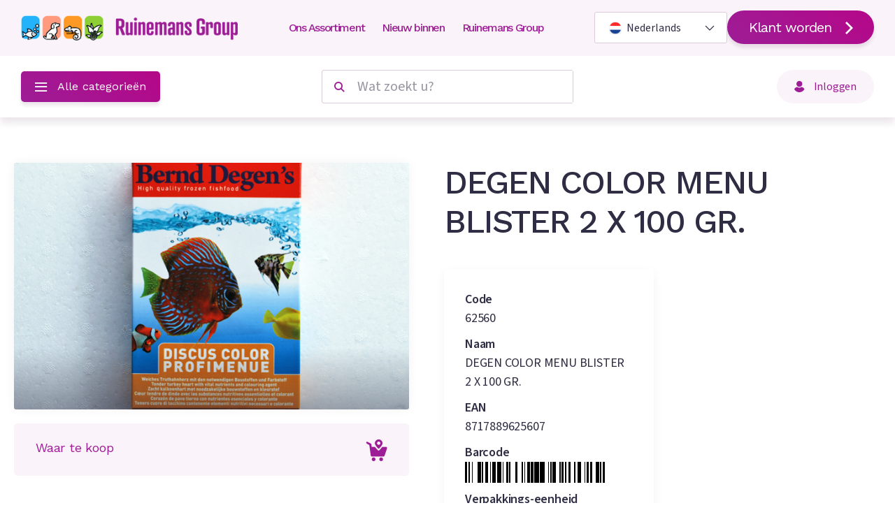

--- FILE ---
content_type: text/html; charset=UTF-8
request_url: https://www.ruinemansgroup.com/product/62560-degen-color-menu-blister-2-x-100-gr
body_size: 16825
content:
<!doctype html>
<html lang="nl" class="no-js">
<head><script>
    window.dataLayer = window.dataLayer || [];
    function gtag(){dataLayer.push(arguments);}

    gtag('consent', 'default', {"security_storage":"granted","personalization_storage":"denied","functionality_storage":"denied","analytics_storage":"denied","ad_user_data":"denied","ad_personalization":"denied","ad_storage":"denied"});

    gtag('set', 'ads_data_redaction', true);
    gtag('set', 'url_passthrough', true);
</script>



    
    <script>(function(w,d,s,l,i){w[l]=w[l]||[];w[l].push({'gtm.start':
    new Date().getTime(),event:'gtm.js'});var f=d.getElementsByTagName(s)[0],
    j=d.createElement(s),dl=l!='dataLayer'?'&l='+l:'';j.async=true;j.src=
    'https://www.googletagmanager.com/gtm.js?id='+i+dl;f.parentNode.insertBefore(j,f);
    })(window,document,'script','dataLayer','GTM-TJ87PDV');</script>

    <script>document.documentElement.classList.remove('no-js');</script>
    <meta http-equiv="Content-Type" content="text/html; charset=UTF-8">
    <meta charset="utf-8">
<title>DEGEN COLOR MENU BLISTER 2 X 100 GR. | Ruinemans group</title>
<meta name="viewport" content="width=device-width, initial-scale=1, minimum-scale=1,user-scalable=yes" />
<meta name="Robots" content="index, all, follow" />
<meta name="Revisit-after" content="7 days">
<link rel="alternate" href="https://www.ruinemansgroup.com/product/62560-degen-color-menu-blister-2-x-100-gr" hreflang="nl">
<link rel="alternate" href="https://www.ruinemansgroup.com/en/product/62560-degen-color-menu-blister-2-x-100-gr" hreflang="en">
<link rel="alternate" href="https://www.ruinemansgroup.com/fr/produit/62560-degen-color-menu-blister-2-x-100-gr" hreflang="fr">
<link rel="alternate" href="https://www.ruinemansgroup.com/de/produkt/62560-degen-color-menu-blister-2-x-100-gr" hreflang="de">
<link rel="alternate" href="https://www.ruinemansgroup.com/product/62560-degen-color-menu-blister-2-x-100-gr" hreflang="x-default">


<meta property="og:title" content="Degen color menu blister 2 x 100 gr.">
    <meta property="og:description" content="Groothandel voor diepvries vissenvoer - Degen color menu blister 2 x 100 gr. - Degen color menu blister 2 x 100 gr. - Directe levering aan dierenspeciaalzaken">
    <meta name="description" content="Groothandel voor diepvries vissenvoer - Degen color menu blister 2 x 100 gr. - Degen color menu blister 2 x 100 gr. - Directe levering aan dierenspeciaalzaken">

<meta property="og:image" content="https://www.ruinemansgroup.com/imgs/logo.png">
<meta property="og:url" content="https://www.ruinemansgroup.com/product/62560-degen-color-menu-blister-2-x-100-gr">
<meta property="og:site_name" content="Ruinemans group">


<meta property="og:type" content="website">
<meta property="og:street_address" content="IJsselveld 9">
<meta property="og:postal_code" content="3417 XH">
<meta property="og:region" content="Utrecht">
<meta property="og:country_name" content="Nederland">
<meta property="og:email" content="info@ruinemansgroup.com">
<meta property="og:phone_number" content="+31 (0)88 - 4788000">
<meta property="og:website" content="https://www.ruinemansgroup.com/">
<meta property="og:locale" content="nl">


<meta name="twitter:card" content="summary">
<meta name="twitter:title" content="Degen color menu blister 2 x 100 gr.">
<meta name="twitter:description" content="">
<meta name="twitter:image" content="https://www.ruinemansgroup.com/imgs/logo.png">

    <link rel="icon" sizes="100x100" href="/imgs/favicons/favicon_100x100.png">

            <link rel="apple-touch-icon" sizes="120x120" href="/imgs/favicons/favicon_120x120.png">
            <link rel="apple-touch-icon" sizes="152x152" href="/imgs/favicons/favicon_152x152.png">
            <link rel="apple-touch-icon" sizes="167x167" href="/imgs/favicons/favicon_167x167.png">
            <link rel="apple-touch-icon" sizes="180x180" href="/imgs/favicons/favicon_180x180.png">
    
    <meta name="apple-mobile-web-app-capable" content="yes">

    
    <meta name="viewport" content="width=device-width, initial-scale=1">

    <link rel="preconnect" href="https://fonts.googleapis.com">
    <link rel="preconnect" href="https://fonts.gstatic.com" crossorigin>
    <link href="https://fonts.googleapis.com/css2?family=Roboto&family=Source+Sans+3:ital,wght@0,200..900;1,200..900&family=Work+Sans:ital,wght@0,100..900;1,100..900&display=swap" rel="stylesheet">


    <link rel="stylesheet" href="/cache/scriptspeeder/css_d917dafb81693b85524bc12b9d48bad4_e3a5ab87b87147ea6f06b82f80ad0dee.css?version=1.0.4" type="text/css"  />

<link rel="canonical" href="https://www.ruinemansgroup.com/product/62560-degen-color-menu-blister-2-x-100-gr" />

</head>
<body id="body" class="template--5">

<div class="popup popup-login js-popup" data-popup="login">
    <div class="popup__bg js--popup-close"></div>
    <div class="popup__inner popup__inner-550">
        <div class="popup-title title title--35 title--medium popup-title--login">
            Inloggen        </div>
        <div class="popup-title title title--35 title--medium popup-title--login-newsletter" style="display:none;">
            Log in om de nieuwsbrief te ontvangen        </div>

        <div class="popup-form popup-form--login">
                            <div class="form-block">
                <a name="Login" class="anchor"></a>    <form class="webform" method="post" enctype="multipart/form-data" id="Login" action="/product/62560-degen-color-menu-blister-2-x-100-gr#Login">
			<div class="-item webform__field webform__field--default  field-login   " >
    <label>Uw debiteurnummer: *</label>
    <input
    type="text"
    value=""
    name="fields[login]"
    placeholder="Uw gebruikersnaam"
        /></div>
<div class="-item webform__field webform__field--password  field-Password   " >
    <label>Uw wachtwoord: *</label>
    <input type="password" name="fields[password]" placeholder="Uw wachtwoord" />    <a href="#" class="js--popup-open forgot-password-link" data-popup="password">vergeten</a>
</div>
<div class="-checkbox valign-wrapper webform__field webform__field--default  field-RememberUser   " >
    <div class="checkbox">
        <input type="checkbox"
           class="webform__checkbox"
           name="fields[RememberUser]"
           id="webform__input-RememberUser"
         />
        <label for="webform__input-RememberUser">Debiteurnummer onthouden </label>
    </div>
</div><input type="hidden" value="" name="fields[subscribe]" />	<input type='hidden' name='CSRFName' value='webform_509880210' />
	<input type='hidden' name='CSRFToken' value='0172df62484124dc95cd02be4b3e001f3587ba6952f317a0013c01ae1a0993d8821e906d482b0b53c76c12670f71b1f06ab27e8c197c16d7c216c6af8aeaf4ba' />
            <div class="required_text">* Vereist</div>

            <input type="hidden" name="webform3" />
	<div class="send_button"><input type="hidden" name="webform3" />
<a href="#" class="btn" onclick="javascript:$(this).closest('form').submit(); return false;">Inloggen</a>
<input type="submit" value="" style="width: 0;height: 0;opacity: 0;overflow:hidden;margin: 0;padding: 0;border: 0;">
</div>
</form>
<style> .webform-submit-classic{ opacity: 0; position:absolute; width:0px;} </style>
                </div>
                        </div>

         <div class="popup-text popup-text--login">
                <a href="#" class="login-text-link js--back-to-login">Terug naar login</a>
        </div>

        <div class="popup-form popup-form--create-account">
                            <div class="form-block">
                <a name="CreateAccount" class="anchor"></a>    <form class="webform" method="post" enctype="multipart/form-data" id="CreateAccount" action="/product/62560-degen-color-menu-blister-2-x-100-gr#CreateAccount">
			<div class="-item webform__field webform__field--default  field-Debtor   " >
    <label>Debiteurnummer: *</label>
    <input
    type="text"
    value=""
    name="fields[debtor]"
    placeholder="Debiteurnummer"
        /></div>
<div class="-item webform__field webform__field--default  field-Email   " >
    <label>E-mail: *</label>
    <input
    type="email"
    value=""
    name="fields[email]"
    placeholder="E-mail"
        />
</div>
<div class="-item webform__field webform__field--default  field-Password   " >
    <label>Wachtwoord: *</label>
    <input type="password" name="fields[password]" placeholder="Wachtwoord" /></div>
<div class="-item webform__field webform__field--default  field-RepeatPassword   " >
    <label>Herhaal wachtwoord: *</label>
    <input type="password" name="fields[repeat-password]" placeholder="Herhaal wachtwoord" /></div>
<div class="-item webform__field webform__field--default  field-mname webform-middleName  webform-middleName " >
    <label>middlename: </label>
    <input
        type="text"
        ID="middlename"
        value=""
        name="fields[mname]"
        placeholder="MiddleName"
        tabindex="-1"
        />            <style>
                .webform-middleName {
                    height: 0;
                    width: 0;
                    overflow: hidden;
                    position: absolute;
                }
            </style>

            </div>
	<input type='hidden' name='CSRFName' value='webform_2000676869' />
	<input type='hidden' name='CSRFToken' value='2f1fd9906aa0ca4b313d3dbb0ccedcdcc92b7b94c428188fa84757cae552ab5c2a3dcb4ad1cf3504f96b350d1304d4a315695188bb8c7d0f8af8bc88ebdaa4ed' />
            <div class="required_text">* Vereist</div>

            <input type="hidden" name="webform18" />
	<div class="send_button"><input type="hidden" name="webform18" />
<a href="#" class="btn" onclick="javascript:$(this).closest('form').submit(); return false;">Maak account aan</a>
<input type="submit" value="" style="width: 0;height: 0;opacity: 0;overflow:hidden;margin: 0;padding: 0;border: 0;">
</div>
</form>
<style> .webform-submit-classic{ opacity: 0; position:absolute; width:0px;} </style>
                </div>
                        </div>
        <div class="popup-text popup-text--columns popup-text--create-account">
            <div class="popup-text__left">
                <div class="popup-text-left-title">
                    Account Activeren (niet voor bestaande klanten)                </div>
                <div class="popup-text-left">
                    Logt u voor het eerst in? Activeer hier uw account.                </div>
            </div>
            <div class="popup-text__right">
                <div class="popup-text-right">
                    <a href="#" class="btn btn--gradient btn--pill js--create-account">Activeren</a>
                </div>
            </div>
        </div>

        <a href="#" class="popup-close popup-js-close js--popup-close">
            Sluiten  <span class="icon icon-close"></span>
        </a>
    </div>
</div>
<div class="popup popup-login js-popup" data-popup="password">
    <div class="popup__bg js--popup-close"></div>
    <div class="popup__inner popup__inner-710">
        <a href="#" class="popup-close popup-js-close js--popup-close">
            Sluiten  <span class="icon icon-close"></span>
        </a>
        <div class="popup-title title title--35 title--medium">
            wachtwoord vergeten        </div>
        <div class="popup-form">
                            <div class="form-block">
                <a name="ForgotPassword" class="anchor"></a>    <form class="webform" method="post" enctype="multipart/form-data" id="ForgotPassword" action="/product/62560-degen-color-menu-blister-2-x-100-gr#ForgotPassword">
			<div class="-item webform__field webform__field--default  field-email   " >
    <label>Email: *</label>
    <input
    type="email"
    value=""
    name="fields[email]"
    placeholder="Email"
        />
</div>
<div class="-item webform__field webform__field--default  field-debtor   " >
    <label>Debiteur: *</label>
    <input
    type="text"
    value=""
    name="fields[debtor]"
    placeholder="Debiteur"
        /></div>
	<input type='hidden' name='CSRFName' value='webform_1049680040' />
	<input type='hidden' name='CSRFToken' value='09c1e8cd7118bbc53bfd031dc93ca84d5976465ae8f37a15e91386cb0d909e58c22cf0a54357ebdf0adec338e884e3dd3bf55539d068f875676e986323a2a50a' />
            <div class="required_text">* Vereist</div>

            <input type="hidden" name="webform4" />
	<div class="send_button"><input type="hidden" name="webform4" />
<a href="#" class="btn" onclick="javascript:$(this).closest('form').submit(); return false;">Wachtwoord opvragen</a>
<input type="submit" value="" style="width: 0;height: 0;opacity: 0;overflow:hidden;margin: 0;padding: 0;border: 0;">
</div>
</form>
<style> .webform-submit-classic{ opacity: 0; position:absolute; width:0px;} </style>
                </div>
                        </div>
    </div>
</div><div class="js-assortiment-popup assortiment-dropout">
    <div class="popup__bg js--assortiment-close"></div>
    <div class="dropout-content">
        <div class="dropout-content-left">
            <div class="popup-title title title--35 title--medium">
                Wat zoekt u?                <a href="#" class="dropout_close js--assortiment-close">
                    <span class="icon icon-close"></span>
                </a>
            </div>
            <div class="popup-content-menu">
                                            <div class="dropout-menuitem" data-id="7">
                                Aquariumvissen<span class="icon icon-chevron"></span>
                            </div>
                            <div class="dropout-submenu">
                                <div class="dropout-title title title--35 title--medium"> Aquariumvissen</div>

                                
                                <div class="dropout-submenuitems  is--empty" data-id="7">
                                    <div class="submenu-item">

                                    </div>
                                    <div class="submenu-item">
                                        <div class="lds-ring">
    <div></div>
    <div></div>
    <div></div>
    <div></div>
</div>                                    </div>

                                    <div class="submenu-item">

                                    </div>
                                </div>
                            </div>
                                                    <div class="dropout-menuitem" data-id="8">
                                Aquariumplanten<span class="icon icon-chevron"></span>
                            </div>
                            <div class="dropout-submenu">
                                <div class="dropout-title title title--35 title--medium"> Aquariumplanten</div>

                                
                                <div class="dropout-submenuitems  is--empty" data-id="8">
                                    <div class="submenu-item">

                                    </div>
                                    <div class="submenu-item">
                                        <div class="lds-ring">
    <div></div>
    <div></div>
    <div></div>
    <div></div>
</div>                                    </div>

                                    <div class="submenu-item">

                                    </div>
                                </div>
                            </div>
                                                    <div class="dropout-menuitem" data-id="9">
                                Diepvries<span class="icon icon-chevron"></span>
                            </div>
                            <div class="dropout-submenu">
                                <div class="dropout-title title title--35 title--medium"> Diepvries</div>

                                
                                <div class="dropout-submenuitems  is--empty" data-id="9">
                                    <div class="submenu-item">

                                    </div>
                                    <div class="submenu-item">
                                        <div class="lds-ring">
    <div></div>
    <div></div>
    <div></div>
    <div></div>
</div>                                    </div>

                                    <div class="submenu-item">

                                    </div>
                                </div>
                            </div>
                                                    <div class="dropout-menuitem" data-id="10">
                                Hondensnacks<span class="icon icon-chevron"></span>
                            </div>
                            <div class="dropout-submenu">
                                <div class="dropout-title title title--35 title--medium"> Hondensnacks</div>

                                
                                <div class="dropout-submenuitems  is--empty" data-id="10">
                                    <div class="submenu-item">

                                    </div>
                                    <div class="submenu-item">
                                        <div class="lds-ring">
    <div></div>
    <div></div>
    <div></div>
    <div></div>
</div>                                    </div>

                                    <div class="submenu-item">

                                    </div>
                                </div>
                            </div>
                                                    <div class="dropout-menuitem" data-id="11">
                                Overige producten<span class="icon icon-chevron"></span>
                            </div>
                            <div class="dropout-submenu">
                                <div class="dropout-title title title--35 title--medium"> Overige producten</div>

                                
                                <div class="dropout-submenuitems  is--empty" data-id="11">
                                    <div class="submenu-item">

                                    </div>
                                    <div class="submenu-item">
                                        <div class="lds-ring">
    <div></div>
    <div></div>
    <div></div>
    <div></div>
</div>                                    </div>

                                    <div class="submenu-item">

                                    </div>
                                </div>
                            </div>
                                    </div>
        </div>
    </div>
</div>
<div class="topbar-top">
    <div class="topbar">
        <a href="/" class="topbar-logo">
            <img alt="logo Ruinemans Group aquariumvissen groothandel" class="logo-desktop" src="/imgs/logo.png">
            <img alt="logo Ruinemans Group aquariumvissen groothandel" class="logo-mobile" src="/imgs/logo-small.png">
        </a>
        <div class="topbar-center">
                                <a class="btn fs-22 btn--med btn--purple" href="/ons-assortiment"> Ons Assortiment<span
                                class="icon icon-chevron"></span> </a>
                                            <div class="topbar-dropdown">
                            <div class="container">
                                <div class="topbar-dropdown-rows">
                                    <div class="topbar-dropdown-row show">

                                        <div class="topbar-dropdown-buttons">
                                                                                                                                                    <a href="/aquariumvissen" class="topbar-dropdown-button js--topbar-category" data-id="7">
                                                        Aquariumvissen<span `class="icon icon-arrow">
                                                    </a>

                                                                                                                                                            <a href="/aquariumplanten" class="topbar-dropdown-button js--topbar-category" data-id="8">
                                                        Aquariumplanten<span `class="icon icon-arrow">
                                                    </a>

                                                                                                                                                            <a href="/diepvries" class="topbar-dropdown-button js--topbar-category" data-id="9">
                                                        Diepvries<span `class="icon icon-arrow">
                                                    </a>

                                                                                                                                                            <a href="/hondensnacks" class="topbar-dropdown-button js--topbar-category" data-id="10">
                                                        Hondensnacks<span `class="icon icon-arrow">
                                                    </a>

                                                                                                                                                            <a href="/overige-producten" class="topbar-dropdown-button js--topbar-category" data-id="11">
                                                        Overige producten<span `class="icon icon-arrow">
                                                    </a>

                                                                                            </div>
                                    </div>


                                    <div class="topbar-dropdown-row js--topbar-family">
                                        <div class="topbar-dropdown-title">
                                            Familie                                        </div>
                                        <div class="topbar-dropdown-wrapper">
                                            <div class="topbar-dropdown-menu">
                                                <div class="topbar-dropdown-items js--topbar-family-items">

                                                </div>
                                            </div>
                                        </div>
                                    </div>
                                    <div class="topbar-dropdown-row js--topbar-type">
                                        <div class="topbar-dropdown-title">
                                            type                                        </div>
                                        <div class="topbar-dropdown-wrapper">
                                            <div class="topbar-dropdown-menu">
                                                <div class="topbar-dropdown-items js--topbar-type-items">

                                                </div>
                                            </div>
                                        </div>
                                    </div>

                                    <div class="topbar-dropdown-row show">
                                        <div class="topbar-dropdown-title">

                                        </div>
                                        <div class="topbar-dropdown-cta">
                                                                                        <a href="/nieuw-binnen" class="btn">
                                                Nieuw binnen                                                <span class="icon icon-arrow"></span>
                                            </a>
                                        </div>
                                    </div>
                                </div>
                            </div>
                        </div>
                                                        <a class="btn fs-22 btn--med btn--purple" href="/nieuw-binnen"> Nieuw binnen</a>
                                                        <a class="btn fs-22 btn--med btn--purple" href="/over-ons"> Ruinemans Group</a>
                                            </div>
        <div class="topbar-right">
                         <div class="lang-switch">
                <a href="#" class="lang-switch__current js-langswitch">
                    <span class="lang-switch__flag"><img src="/imgs/flags/nl-nl.png" alt="Vlag nl-nl"></span>
                                        Nederlands                </a>
                <div class="lang-switch__list">
                                            <a href="/en/product/62560-degen-color-menu-blister-2-x-100-gr">
                            <span class="lang-switch__flag"><img src="/imgs/flags/en-gb.png" alt="Vlag nl-nl"></span>
                                                    Engels                        </a>
                                            <a href="/fr/produit/62560-degen-color-menu-blister-2-x-100-gr">
                            <span class="lang-switch__flag"><img src="/imgs/flags/fr-fr.png" alt="Vlag nl-nl"></span>
                                                    Frans                        </a>
                                            <a href="/de/produkt/62560-degen-color-menu-blister-2-x-100-gr">
                            <span class="lang-switch__flag"><img src="/imgs/flags/de-de.png" alt="Vlag nl-nl"></span>
                                                    Duits                        </a>
                                    </div>
            </div>
        
            <a href="#" class="topbar-menu-item topbar-menu-item-cart topbar-menu-item-menu js-open-mobile-menu">
                <span class="icon icon-burger"></span>
                <span class="icon icon-close"></span>
            </a>

            <div class="mobile-login">
                <a class="topbar__roundbutton topbar__button js--popup-open" data-popup="search">
                    <span class="icon icon-search"></span>
                </a>
                                    <a class="topbar__roundbutton topbar__button js--popup-open" data-popup="login"><span class="icon icon-user-outline"></span><span class="topbar__account__text">Inloggen</span></a>
                            </div>

                                <a class="btn btn--gradient btn--pill btn--arrow" href="/klant-worden">Klant worden <span class="icon icon-chevron"></span></a>
                

            <div class="mobile-menu js-mobile-menu">
                <div class="mobile-menu__content">
                                    <ul class="">
                                                <li>
                                <a href="/ons-assortiment">Ons Assortiment</a>
                                                                        <span class="js-mobile-submenu"></span>
                                                        <ul class="">
                                                <li>
                                <a href="/aquariumvissen">Aquariumvissen</a>
                                                                        <span class="js-mobile-submenu"></span>
                                                        <ul class="">
                                                <li>
                                <a href="/aquariumvissen/tetra-vis">Tetra & Zalm</a>
                                                                        <span class="js-mobile-submenu"></span>
                                                        <ul class="">
                                                <li>
                                <a href="/aquariumvissen/tetra-vis/paracheirodon">Paracheirodon</a>
                                
                            </li>
                                                        <li>
                                <a href="/aquariumvissen/tetra-vis/hyphessobrycon">Hyphessobrycon</a>
                                
                            </li>
                                                        <li>
                                <a href="/aquariumvissen/tetra-vis/hemigrammus">Hemigrammus</a>
                                
                            </li>
                                                        <li>
                                <a href="/aquariumvissen/tetra-vis/karperzalm">Karperzalm</a>
                                
                            </li>
                                                        <li>
                                <a href="/aquariumvissen/tetra-vis/potloodvis">Potloodvis</a>
                                
                            </li>
                                                        <li>
                                <a href="/aquariumvissen/tetra-vis/kopstaander">Kopstaander</a>
                                
                            </li>
                                                        <li>
                                <a href="/aquariumvissen/tetra-vis/afrikaanse-zalm">Afrikaanse Zalm</a>
                                
                            </li>
                                                        <li>
                                <a href="/aquariumvissen/tetra-vis/herbivore-piranha">Herbivore Piranha</a>
                                
                            </li>
                                                        <li>
                                <a href="/aquariumvissen/tetra-vis/overige-tetra-zalm">Overige tetra & zalm</a>
                                
                            </li>
                                            </ul>
                
                            </li>
                                                        <li>
                                <a href="/ruinemans-aquarium-bv/karperachtige">Karperachtige</a>
                                                                        <span class="js-mobile-submenu"></span>
                                                        <ul class="">
                                                <li>
                                <a href="/ruinemans-aquarium-bv/karperachtige/dwerg-rasbora-barbeel">Dwerg Rasbora & Barbeel</a>
                                
                            </li>
                                                        <li>
                                <a href="/ruinemans-aquarium-bv/karperachtige/rasbora">Rasbora</a>
                                
                            </li>
                                                        <li>
                                <a href="/ruinemans-aquarium-bv/karperachtige/trigonostigma">Trigonostigma</a>
                                
                            </li>
                                                        <li>
                                <a href="/ruinemans-aquarium-bv/karperachtige/danio">Danio</a>
                                
                            </li>
                                                        <li>
                                <a href="/ruinemans-aquarium-bv/karperachtige/tanichthys">Tanichthys</a>
                                
                            </li>
                                                        <li>
                                <a href="/ruinemans-aquarium-bv/karperachtige/barbeel">Barbeel</a>
                                
                            </li>
                                                        <li>
                                <a href="/ruinemans-aquarium-bv/karperachtige/afrikaanse-barbeel">Afrikaanse Barbeel</a>
                                
                            </li>
                                                        <li>
                                <a href="/ruinemans-aquarium-bv/karperachtige/epalzeorhynchos">Epalzeorhynchos</a>
                                
                            </li>
                                                        <li>
                                <a href="/ruinemans-aquarium-bv/karperachtige/shiner">Shiner</a>
                                
                            </li>
                                                        <li>
                                <a href="/ruinemans-aquarium-bv/karperachtige/overige-karperachtigen">Overige Karperachtigen</a>
                                
                            </li>
                                            </ul>
                
                            </li>
                                                        <li>
                                <a href="/ruinemans-aquarium-bv/guppy">Guppy</a>
                                                                        <span class="js-mobile-submenu"></span>
                                                        <ul class="">
                                                <li>
                                <a href="/ruinemans-aquarium-bv/guppy/guppy-man">Guppy Man</a>
                                
                            </li>
                                                        <li>
                                <a href="/ruinemans-aquarium-bv/guppy/guppy-vrouw">Guppy Vrouw</a>
                                
                            </li>
                                                        <li>
                                <a href="/ruinemans-aquarium-bv/guppy/guppy-speciaal">Guppy Speciaal</a>
                                
                            </li>
                                                        <li>
                                <a href="/ruinemans-aquarium-bv/guppy/endler-gup">Endler Gup</a>
                                
                            </li>
                                            </ul>
                
                            </li>
                                                        <li>
                                <a href="/ruinemans-aquarium-bv/platy">Platy</a>
                                                                        <span class="js-mobile-submenu"></span>
                                                        <ul class="">
                                                <li>
                                <a href="/ruinemans-aquarium-bv/platy/platy">Platy</a>
                                
                            </li>
                                            </ul>
                
                            </li>
                                                        <li>
                                <a href="/aquariumvissen/levendbarend">Levendbarend</a>
                                                                        <span class="js-mobile-submenu"></span>
                                                        <ul class="">
                                                <li>
                                <a href="/ruinemans-aquarium-bv/levendbarend/zwaarddrager">Zwaarddrager</a>
                                
                            </li>
                                                        <li>
                                <a href="/ruinemans-aquarium-bv/levendbarend/ballon-molly">Ballon Molly</a>
                                
                            </li>
                                                        <li>
                                <a href="/ruinemans-aquarium-bv/levendbarend/molly">Molly</a>
                                
                            </li>
                                                        <li>
                                <a href="/ruinemans-aquarium-bv/levendbarend/hoogvinkarper">Hoogvinkarper</a>
                                
                            </li>
                                                        <li>
                                <a href="/ruinemans-aquarium-bv/levendbarend/overige-levendbarenden">Overige Levendbarenden</a>
                                
                            </li>
                                            </ul>
                
                            </li>
                                                        <li>
                                <a href="/ruinemans-aquarium-bv/tandkarper-snavelbek">Tandkarper & Snavelbek</a>
                                                                        <span class="js-mobile-submenu"></span>
                                                        <ul class="">
                                                <li>
                                <a href="/ruinemans-aquarium-bv/tandkarper-snavelbek/killivis">Killivis</a>
                                
                            </li>
                                                        <li>
                                <a href="/ruinemans-aquarium-bv/tandkarper-snavelbek/lichtoogje">Lichtoogje</a>
                                
                            </li>
                                                        <li>
                                <a href="/ruinemans-aquarium-bv/tandkarper-snavelbek/rijstvisje">Rijstvisje</a>
                                
                            </li>
                                                        <li>
                                <a href="/ruinemans-aquarium-bv/tandkarper-snavelbek/snavelbek">Snavelbek</a>
                                
                            </li>
                                            </ul>
                
                            </li>
                                                        <li>
                                <a href="/ruinemans-aquarium-bv/kempvis">Kempvis</a>
                                                                        <span class="js-mobile-submenu"></span>
                                                        <ul class="">
                                                <li>
                                <a href="/ruinemans-aquarium-bv/kempvis/betta-splendens">Betta Splendens</a>
                                
                            </li>
                                            </ul>
                
                            </li>
                                                        <li>
                                <a href="/ruinemans-aquarium-bv/labyrintvis">Labyrintvis</a>
                                                                        <span class="js-mobile-submenu"></span>
                                                        <ul class="">
                                                <li>
                                <a href="/ruinemans-aquarium-bv/labyrintvis/trichogaster">Trichogaster</a>
                                
                            </li>
                                                        <li>
                                <a href="/ruinemans-aquarium-bv/labyrintvis/trichopodus">Trichopodus</a>
                                
                            </li>
                                                        <li>
                                <a href="/ruinemans-aquarium-bv/labyrintvis/chocoladegoerami">Chocoladegoerami</a>
                                
                            </li>
                                                        <li>
                                <a href="/ruinemans-aquarium-bv/labyrintvis/wilde-goerami">Wilde Goerami</a>
                                
                            </li>
                                                        <li>
                                <a href="/ruinemans-aquarium-bv/labyrintvis/wilde-betta">Wilde betta</a>
                                
                            </li>
                                                        <li>
                                <a href="/ruinemans-aquarium-bv/labyrintvis/macropodus">Macropodus</a>
                                
                            </li>
                                                        <li>
                                <a href="/ruinemans-aquarium-bv/labyrintvis/klimbaars">Klimbaars</a>
                                
                            </li>
                                            </ul>
                
                            </li>
                                                        <li>
                                <a href="/ruinemans-aquarium-bv/baars-grondel">Baars & Grondel</a>
                                                                        <span class="js-mobile-submenu"></span>
                                                        <ul class="">
                                                <li>
                                <a href="/ruinemans-aquarium-bv/baars-grondel/dwergbaars">Dwergbaars</a>
                                
                            </li>
                                                        <li>
                                <a href="/ruinemans-aquarium-bv/baars-grondel/grondel">Grondel</a>
                                
                            </li>
                                            </ul>
                
                            </li>
                                                        <li>
                                <a href="/ruinemans-aquarium-bv/regenboogvis">Regenboogvis</a>
                                                                        <span class="js-mobile-submenu"></span>
                                                        <ul class="">
                                                <li>
                                <a href="/ruinemans-aquarium-bv/regenboogvis/regenboogvis">Regenboogvis</a>
                                
                            </li>
                                                        <li>
                                <a href="/ruinemans-aquarium-bv/regenboogvis/koornaarvis">Koornaarvis</a>
                                
                            </li>
                                                        <li>
                                <a href="/ruinemans-aquarium-bv/regenboogvis/pseudomugil">Pseudomugil</a>
                                
                            </li>
                                            </ul>
                
                            </li>
                                                        <li>
                                <a href="/aquariumvissen/naaldvis-schol">Naaldvis & Schol</a>
                                                                        <span class="js-mobile-submenu"></span>
                                                        <ul class="">
                                                <li>
                                <a href="/aquariumvissen/naaldvis-schol/naaldvis">Naaldvis</a>
                                
                            </li>
                                            </ul>
                
                            </li>
                                                        <li>
                                <a href="/ruinemans-aquarium-bv/botia-modderkruiper">Botia & Modderkruiper</a>
                                                                        <span class="js-mobile-submenu"></span>
                                                        <ul class="">
                                                <li>
                                <a href="/ruinemans-aquarium-bv/botia-modderkruiper/botia">Botia</a>
                                
                            </li>
                                                        <li>
                                <a href="/ruinemans-aquarium-bv/botia-modderkruiper/modderkruiper">Modderkruiper</a>
                                
                            </li>
                                            </ul>
                
                            </li>
                                                        <li>
                                <a href="/ruinemans-aquarium-bv/pantsermeerval">Pantsermeerval</a>
                                                                        <span class="js-mobile-submenu"></span>
                                                        <ul class="">
                                                <li>
                                <a href="/ruinemans-aquarium-bv/pantsermeerval/dwerg-corydoras">Dwerg Corydoras</a>
                                
                            </li>
                                                        <li>
                                <a href="/ruinemans-aquarium-bv/pantsermeerval/corydoras">Corydoras</a>
                                
                            </li>
                                                        <li>
                                <a href="/ruinemans-aquarium-bv/pantsermeerval/scleromystax">Scleromystax</a>
                                
                            </li>
                                                        <li>
                                <a href="/ruinemans-aquarium-bv/pantsermeerval/overige-pantsermeervallen">Overige Pantsermeervallen</a>
                                
                            </li>
                                                        <li>
                                <a href="/ruinemans-aquarium-bv/pantsermeerval/brochis">Brochis</a>
                                
                            </li>
                                                        <li>
                                <a href="/ruinemans-aquarium-bv/pantsermeerval/aspidoras">Aspidoras</a>
                                
                            </li>
                                            </ul>
                
                            </li>
                                                        <li>
                                <a href="/ruinemans-aquarium-bv/algeneter-l-nummer">Algeneter & L-nummer</a>
                                                                        <span class="js-mobile-submenu"></span>
                                                        <ul class="">
                                                <li>
                                <a href="/ruinemans-aquarium-bv/algeneter-l-nummer/garra-crossocheilus">Garra & Crossocheilus</a>
                                
                            </li>
                                                        <li>
                                <a href="/ruinemans-aquarium-bv/algeneter-l-nummer/steenkruiper">Steenkruiper</a>
                                
                            </li>
                                                        <li>
                                <a href="/ruinemans-aquarium-bv/algeneter-l-nummer/gyrinocheilus">Gyrinocheilus</a>
                                
                            </li>
                                                        <li>
                                <a href="/ruinemans-aquarium-bv/algeneter-l-nummer/dwergharnasmeerval">Dwergharnasmeerval</a>
                                
                            </li>
                                                        <li>
                                <a href="/ruinemans-aquarium-bv/algeneter-l-nummer/naaldmeerval">Naaldmeerval</a>
                                
                            </li>
                                                        <li>
                                <a href="/ruinemans-aquarium-bv/algeneter-l-nummer/ancistrus">Ancistrus</a>
                                
                            </li>
                                                        <li>
                                <a href="/ruinemans-aquarium-bv/algeneter-l-nummer/pterygoplichthys">Pterygoplichthys</a>
                                
                            </li>
                                                        <li>
                                <a href="/ruinemans-aquarium-bv/algeneter-l-nummer/chaetostoma">Chaetostoma</a>
                                
                            </li>
                                                        <li>
                                <a href="/ruinemans-aquarium-bv/algeneter-l-nummer/hypancistrus">Hypancistrus</a>
                                
                            </li>
                                                        <li>
                                <a href="/ruinemans-aquarium-bv/algeneter-l-nummer/overige-l-nummers">Overige L-nummers</a>
                                
                            </li>
                                                        <li>
                                <a href="/ruinemans-aquarium-bv/algeneter-l-nummer/overige-algeneters">Overige Algeneters</a>
                                
                            </li>
                                            </ul>
                
                            </li>
                                                        <li>
                                <a href="/ruinemans-aquarium-bv/meerval">Meerval</a>
                                                                        <span class="js-mobile-submenu"></span>
                                                        <ul class="">
                                                <li>
                                <a href="/ruinemans-aquarium-bv/meerval/glasmeerval">Glasmeerval</a>
                                
                            </li>
                                                        <li>
                                <a href="/ruinemans-aquarium-bv/meerval/haaimeerval">Haaimeerval</a>
                                
                            </li>
                                                        <li>
                                <a href="/ruinemans-aquarium-bv/meerval/synodontis">Synodontis</a>
                                
                            </li>
                                                        <li>
                                <a href="/ruinemans-aquarium-bv/meerval/hommelmeerval">Hommelmeerval</a>
                                
                            </li>
                                                        <li>
                                <a href="/ruinemans-aquarium-bv/meerval/braadpanmeerval">Braadpanmeerval</a>
                                
                            </li>
                                                        <li>
                                <a href="/ruinemans-aquarium-bv/meerval/doornmeerval">Doornmeerval</a>
                                
                            </li>
                                                        <li>
                                <a href="/ruinemans-aquarium-bv/meerval/dwergmeerval">Dwergmeerval</a>
                                
                            </li>
                                                        <li>
                                <a href="/ruinemans-aquarium-bv/meerval/reuzenmeerval">Reuzenmeerval</a>
                                
                            </li>
                                                        <li>
                                <a href="/ruinemans-aquarium-bv/meerval/overige-meervallen">Overige Meervallen</a>
                                
                            </li>
                                            </ul>
                
                            </li>
                                                        <li>
                                <a href="/ruinemans-aquarium-bv/olifant-mesvis">Olifant & Mesvis</a>
                                                                        <span class="js-mobile-submenu"></span>
                                                        <ul class="">
                                                <li>
                                <a href="/ruinemans-aquarium-bv/olifant-mesvis/mesvis">Mesvis</a>
                                
                            </li>
                                            </ul>
                
                            </li>
                                                        <li>
                                <a href="/ruinemans-aquarium-bv/cichlide-afrika">Cichlide Afrika</a>
                                                                        <span class="js-mobile-submenu"></span>
                                                        <ul class="">
                                                <li>
                                <a href="/ruinemans-aquarium-bv/cichlide-afrika/west-afrika">West-Afrika</a>
                                
                            </li>
                                                        <li>
                                <a href="/ruinemans-aquarium-bv/cichlide-afrika/malawi-aulonocara">Malawi - Aulonocara</a>
                                
                            </li>
                                                        <li>
                                <a href="/ruinemans-aquarium-bv/cichlide-afrika/malawi-mbuna">Malawi - Mbuna</a>
                                
                            </li>
                                                        <li>
                                <a href="/ruinemans-aquarium-bv/cichlide-afrika/malawi-utaka">Malawi - Utaka</a>
                                
                            </li>
                                                        <li>
                                <a href="/ruinemans-aquarium-bv/cichlide-afrika/tanganyika">Tanganyika</a>
                                
                            </li>
                                                        <li>
                                <a href="/ruinemans-aquarium-bv/cichlide-afrika/overige-cichliden">Overige Cichliden</a>
                                
                            </li>
                                            </ul>
                
                            </li>
                                                        <li>
                                <a href="/ruinemans-aquarium-bv/cichlide-amerika">Cichlide Amerika</a>
                                                                        <span class="js-mobile-submenu"></span>
                                                        <ul class="">
                                                <li>
                                <a href="/ruinemans-aquarium-bv/cichlide-amerika/mikrogeophagus">Mikrogeophagus</a>
                                
                            </li>
                                                        <li>
                                <a href="/ruinemans-aquarium-bv/cichlide-amerika/apistogramma">Apistogramma</a>
                                
                            </li>
                                                        <li>
                                <a href="/ruinemans-aquarium-bv/cichlide-amerika/overige-dwergcichliden">Overige Dwergcichliden</a>
                                
                            </li>
                                                        <li>
                                <a href="/ruinemans-aquarium-bv/cichlide-amerika/astronotus">Astronotus</a>
                                
                            </li>
                                                        <li>
                                <a href="/ruinemans-aquarium-bv/cichlide-amerika/crenicichla-cichla">Crenicichla & Cichla</a>
                                
                            </li>
                                                        <li>
                                <a href="/ruinemans-aquarium-bv/cichlide-amerika/overige-cichliden">Overige Cichliden</a>
                                
                            </li>
                                            </ul>
                
                            </li>
                                                        <li>
                                <a href="/ruinemans-aquarium-bv/discus-maanvis">Discus & Maanvis</a>
                                                                        <span class="js-mobile-submenu"></span>
                                                        <ul class="">
                                                <li>
                                <a href="/ruinemans-aquarium-bv/discus-maanvis/discus-wild">Discus Wild</a>
                                
                            </li>
                                                        <li>
                                <a href="/ruinemans-aquarium-bv/discus-maanvis/discus-europa">Discus Europa</a>
                                
                            </li>
                                                        <li>
                                <a href="/ruinemans-aquarium-bv/discus-maanvis/maanvis-wildtype">Maanvis Wildtype</a>
                                
                            </li>
                                                        <li>
                                <a href="/ruinemans-aquarium-bv/discus-maanvis/maanvis">Maanvis</a>
                                
                            </li>
                                            </ul>
                
                            </li>
                                                        <li>
                                <a href="/ruinemans-aquarium-bv/kogelvis-brakwater">Kogelvis & Brakwater</a>
                                                                        <span class="js-mobile-submenu"></span>
                                                        <ul class="">
                                                <li>
                                <a href="/ruinemans-aquarium-bv/kogelvis-brakwater/kogelvis">Kogelvis</a>
                                
                            </li>
                                                        <li>
                                <a href="/ruinemans-aquarium-bv/kogelvis-brakwater/monodactylus">Monodactylus</a>
                                
                            </li>
                                                        <li>
                                <a href="/ruinemans-aquarium-bv/kogelvis-brakwater/argusvis">Argusvis</a>
                                
                            </li>
                                                        <li>
                                <a href="/ruinemans-aquarium-bv/kogelvis-brakwater/toxotes">Toxotes</a>
                                
                            </li>
                                                        <li>
                                <a href="/ruinemans-aquarium-bv/kogelvis-brakwater/etroplus">Etroplus</a>
                                
                            </li>
                                                        <li>
                                <a href="/ruinemans-aquarium-bv/kogelvis-brakwater/overig-brakwater">Overig Brakwater</a>
                                
                            </li>
                                                        <li>
                                <a href="/ruinemans-aquarium-bv/kogelvis-brakwater/slijkspringer">Slijkspringer</a>
                                
                            </li>
                                            </ul>
                
                            </li>
                                                        <li>
                                <a href="/ruinemans-aquarium-bv/roofvis">Roofvis</a>
                                                                        <span class="js-mobile-submenu"></span>
                                                        <ul class="">
                                                <li>
                                <a href="/ruinemans-aquarium-bv/roofvis/aal">Aal</a>
                                
                            </li>
                                                        <li>
                                <a href="/ruinemans-aquarium-bv/roofvis/arowana-arapaima">Arowana & Arapaima</a>
                                
                            </li>
                                                        <li>
                                <a href="/ruinemans-aquarium-bv/roofvis/carnivore-piranha">Carnivore Piranha</a>
                                
                            </li>
                                                        <li>
                                <a href="/ruinemans-aquarium-bv/roofvis/snoek">Snoek</a>
                                
                            </li>
                                                        <li>
                                <a href="/ruinemans-aquarium-bv/roofvis/roofzalm">Roofzalm</a>
                                
                            </li>
                                                        <li>
                                <a href="/ruinemans-aquarium-bv/roofvis/baars">Baars</a>
                                
                            </li>
                                                        <li>
                                <a href="/ruinemans-aquarium-bv/roofvis/polypterus">Polypterus</a>
                                
                            </li>
                                                        <li>
                                <a href="/ruinemans-aquarium-bv/roofvis/murene">Murene</a>
                                
                            </li>
                                                        <li>
                                <a href="/ruinemans-aquarium-bv/roofvis/channa">Channa</a>
                                
                            </li>
                                                        <li>
                                <a href="/ruinemans-aquarium-bv/roofvis/elektrische-roofvis">Elektrische Roofvis</a>
                                
                            </li>
                                                        <li>
                                <a href="/ruinemans-aquarium-bv/roofvis/pantodon">Pantodon</a>
                                
                            </li>
                                            </ul>
                
                            </li>
                                                        <li>
                                <a href="/ruinemans-aquarium-bv/garnaal-krab-kreeft">Garnaal Krab & Kreeft</a>
                                                                        <span class="js-mobile-submenu"></span>
                                                        <ul class="">
                                                <li>
                                <a href="/ruinemans-aquarium-bv/garnaal-krab-kreeft/dwerggarnaal">Dwerggarnaal</a>
                                
                            </li>
                                                        <li>
                                <a href="/ruinemans-aquarium-bv/garnaal-krab-kreeft/amano-garnaal">Amano Garnaal</a>
                                
                            </li>
                                                        <li>
                                <a href="/ruinemans-aquarium-bv/garnaal-krab-kreeft/waaierhandgarnaal">Waaierhandgarnaal</a>
                                
                            </li>
                                                        <li>
                                <a href="/ruinemans-aquarium-bv/garnaal-krab-kreeft/dwergkreeft">Dwergkreeft</a>
                                
                            </li>
                                                        <li>
                                <a href="/ruinemans-aquarium-bv/garnaal-krab-kreeft/kreeft">Kreeft</a>
                                
                            </li>
                                                        <li>
                                <a href="/ruinemans-aquarium-bv/garnaal-krab-kreeft/krab">Krab</a>
                                
                            </li>
                                            </ul>
                
                            </li>
                                                        <li>
                                <a href="/ruinemans-aquarium-bv/slak-mossel">Slak & Mossel</a>
                                                                        <span class="js-mobile-submenu"></span>
                                                        <ul class="">
                                                <li>
                                <a href="/ruinemans-aquarium-bv/slak-mossel/slak">Slak</a>
                                
                            </li>
                                            </ul>
                
                            </li>
                                                        <li>
                                <a href="/ruinemans-aquarium-bv/amfibie-schildpad">Amfibie & Schildpad</a>
                                                                        <span class="js-mobile-submenu"></span>
                                                        <ul class="">
                                                <li>
                                <a href="/ruinemans-aquarium-bv/amfibie-schildpad/kikker">Kikker</a>
                                
                            </li>
                                                        <li>
                                <a href="/ruinemans-aquarium-bv/amfibie-schildpad/pad">PAD</a>
                                
                            </li>
                                                        <li>
                                <a href="/ruinemans-aquarium-bv/amfibie-schildpad/gifkikker">Gifkikker</a>
                                
                            </li>
                                            </ul>
                
                            </li>
                                                        <li>
                                <a href="/ruinemans-aquarium-bv/sluierstaart">Sluierstaart</a>
                                                                        <span class="js-mobile-submenu"></span>
                                                        <ul class="">
                                                <li>
                                <a href="/ruinemans-aquarium-bv/sluierstaart/sluierstaart">Sluierstaart</a>
                                
                            </li>
                                                        <li>
                                <a href="/ruinemans-aquarium-bv/sluierstaart/ryukin">Ryukin</a>
                                
                            </li>
                                                        <li>
                                <a href="/ruinemans-aquarium-bv/sluierstaart/leeuwenkop">Leeuwenkop</a>
                                
                            </li>
                                                        <li>
                                <a href="/ruinemans-aquarium-bv/sluierstaart/overige-sluierstaarten">Overige Sluierstaarten</a>
                                
                            </li>
                                                        <li>
                                <a href="/ruinemans-aquarium-bv/sluierstaart/telescoop">Telescoop</a>
                                
                            </li>
                                            </ul>
                
                            </li>
                                                        <li>
                                <a href="/ruinemans-aquarium-bv/vijvervis">Vijvervis</a>
                                                                        <span class="js-mobile-submenu"></span>
                                                        <ul class="">
                                                <li>
                                <a href="/ruinemans-aquarium-bv/vijvervis/goudvis">Goudvis</a>
                                
                            </li>
                                                        <li>
                                <a href="/ruinemans-aquarium-bv/vijvervis/koi">Koi</a>
                                
                            </li>
                                                        <li>
                                <a href="/ruinemans-aquarium-bv/vijvervis/karper">Karper</a>
                                
                            </li>
                                                        <li>
                                <a href="/ruinemans-aquarium-bv/vijvervis/winde">Winde</a>
                                
                            </li>
                                                        <li>
                                <a href="/ruinemans-aquarium-bv/vijvervis/zeelt">Zeelt</a>
                                
                            </li>
                                                        <li>
                                <a href="/ruinemans-aquarium-bv/vijvervis/overige-vijvervis">Overige Vijvervis</a>
                                
                            </li>
                                            </ul>
                
                            </li>
                                            </ul>
                
                            </li>
                                                        <li>
                                <a href="/aquariumplanten">Aquariumplanten</a>
                                                                        <span class="js-mobile-submenu"></span>
                                                        <ul class="">
                                                <li>
                                <a href="/aquariumplanten/losse-planten">Losse planten</a>
                                                                        <span class="js-mobile-submenu"></span>
                                                        <ul class="">
                                                <li>
                                <a href="/aquariumplanten/losse-planten/losse-planten">Losse planten</a>
                                
                            </li>
                                            </ul>
                
                            </li>
                                                        <li>
                                <a href="/aquariumplanten/knollen">Knollen</a>
                                                                        <span class="js-mobile-submenu"></span>
                                                        <ul class="">
                                                <li>
                                <a href="/aquariumplanten/knollen/knollen">Knollen</a>
                                
                            </li>
                                            </ul>
                
                            </li>
                                                        <li>
                                <a href="/aquariumplanten/drijfplanten">Drijfplanten</a>
                                                                        <span class="js-mobile-submenu"></span>
                                                        <ul class="">
                                                <li>
                                <a href="/aquariumplanten/drijfplanten/drijfplanten">Drijfplanten</a>
                                
                            </li>
                                            </ul>
                
                            </li>
                                                        <li>
                                <a href="/aquariumplanten/potten-5-5cm">Potten 5.5cm</a>
                                                                        <span class="js-mobile-submenu"></span>
                                                        <ul class="">
                                                <li>
                                <a href="/aquariumplanten/potten-5-5cm/potten-5-5cm-emers">Potten 5.5cm - emers</a>
                                
                            </li>
                                                        <li>
                                <a href="/aquariumplanten/potten-5-5cm/potten-5-5cm-submers">Potten 5.5cm - submers</a>
                                
                            </li>
                                                        <li>
                                <a href="/aquariumplanten/potten-5-5cm/potten-5-5cm-terrarium">Potten 5.5cm - terrarium</a>
                                
                            </li>
                                            </ul>
                
                            </li>
                                                        <li>
                                <a href="/aquariumplanten/xl-planten-pot-9cm">XL planten pot 9cm</a>
                                                                        <span class="js-mobile-submenu"></span>
                                                        <ul class="">
                                                <li>
                                <a href="/aquariumplanten/xl-planten-pot-9cm/xl-pot-9cm-terrarium">XL pot 9cm - terrarium</a>
                                
                            </li>
                                            </ul>
                
                            </li>
                                                        <li>
                                <a href="/aquariumplanten/aquariumplanten-diversen">Aquariumplanten diversen</a>
                                                                        <span class="js-mobile-submenu"></span>
                                                        <ul class="">
                                                <li>
                                <a href="/aquariumplanten/aquariumplanten-diversen/planten-op-hout">Planten op hout</a>
                                
                            </li>
                                                        <li>
                                <a href="/aquariumplanten/aquariumplanten-diversen/planten-op-net">Planten op net</a>
                                
                            </li>
                                            </ul>
                
                            </li>
                                                        <li>
                                <a href="/aquariumplanten/terra-cotta-potten-3cm">Terra-cotta potten 3cm</a>
                                                                        <span class="js-mobile-submenu"></span>
                                                        <ul class="">
                                                <li>
                                <a href="/aquariumplanten/terra-cotta-potten-3cm/terra-cotta-3cm-aquarium">Terra-cotta 3cm - aquarium</a>
                                
                            </li>
                                            </ul>
                
                            </li>
                                                        <li>
                                <a href="/aquariumplanten/bundels-met-loodstrip">Bundels met loodstrip</a>
                                                                        <span class="js-mobile-submenu"></span>
                                                        <ul class="">
                                                <li>
                                <a href="/aquariumplanten/bundels-met-loodstrip/bundels-met-lood-aquarium">Bundels met lood - aquarium</a>
                                
                            </li>
                                            </ul>
                
                            </li>
                                                        <li>
                                <a href="/aquariumplanten/eco-ring">ECO-ring</a>
                                                                        <span class="js-mobile-submenu"></span>
                                                        <ul class="">
                                                <li>
                                <a href="/aquariumplanten/eco-ring/eco-ring">ECO-ring</a>
                                
                            </li>
                                            </ul>
                
                            </li>
                                                        <li>
                                <a href="/aquariumplanten/assortimenten">Assortimenten</a>
                                                                        <span class="js-mobile-submenu"></span>
                                                        <ul class="">
                                                <li>
                                <a href="/aquariumplanten/assortimenten/mix-5x1-5-5cm-potten">Mix (5x1) 5.5cm potten</a>
                                
                            </li>
                                            </ul>
                
                            </li>
                                                        <li>
                                <a href="/aquariumplanten/ecoscape">EcoScape</a>
                                                                        <span class="js-mobile-submenu"></span>
                                                        <ul class="">
                                                <li>
                                <a href="/aquariumplanten/ecoscape/ecoscape-in-vitro-cup">EcoScape - In Vitro Cup</a>
                                
                            </li>
                                            </ul>
                
                            </li>
                                                        <li>
                                <a href="/aquariumplanten/toebehoren">Toebehoren</a>
                                                                        <span class="js-mobile-submenu"></span>
                                                        <ul class="">
                                                <li>
                                <a href="/aquariumplanten/toebehoren/toebehoren">Toebehoren</a>
                                
                            </li>
                                                        <li>
                                <a href="/aquariumplanten/toebehoren/toebehoren-nl">Toebehoren</a>
                                
                            </li>
                                            </ul>
                
                            </li>
                                            </ul>
                
                            </li>
                                                        <li>
                                <a href="/diepvries">Diepvries</a>
                                                                        <span class="js-mobile-submenu"></span>
                                                        <ul class="">
                                                <li>
                                <a href="/diepvries/diepvries-vogelvoer">Diepvries Vogelvoer</a>
                                                                        <span class="js-mobile-submenu"></span>
                                                        <ul class="">
                                                <li>
                                <a href="/diepvries/diepvries-vogelvoer/diepvries-vogelvoer">Diepvries Vogelvoer</a>
                                
                            </li>
                                            </ul>
                
                            </li>
                                                        <li>
                                <a href="/diepvries/diepvries-vissenvoer">Diepvries Vissenvoer</a>
                                                                        <span class="js-mobile-submenu"></span>
                                                        <ul class="">
                                                <li>
                                <a href="/diepvries/overig-voer">Overig voer</a>
                                
                            </li>
                                                        <li>
                                <a href="/diepvries/ruto-diversen">Ruto diversen</a>
                                
                            </li>
                                                        <li>
                                <a href="/diepvries/gammarus">GAMMARUS</a>
                                
                            </li>
                                                        <li>
                                <a href="/diepvries/garnalen">GARNALEN</a>
                                
                            </li>
                                                        <li>
                                <a href="/diepvries/inktvis">INKTVIS</a>
                                
                            </li>
                                                        <li>
                                <a href="/diepvries/bosmiden">BOSMIDEN</a>
                                
                            </li>
                                                        <li>
                                <a href="/diepvries/plankton">PLANKTON</a>
                                
                            </li>
                                                        <li>
                                <a href="/diepvries/spiering">SPIERING</a>
                                
                            </li>
                                                        <li>
                                <a href="/diepvries/stendker">STENDKER</a>
                                
                            </li>
                                                        <li>
                                <a href="/diepvries/kokkel">KOKKEL</a>
                                
                            </li>
                                                        <li>
                                <a href="/diepvries/turtle-food">TURTLE FOOD</a>
                                
                            </li>
                                                        <li>
                                <a href="/diepvries/diepvries-vissenvoer/rotifer">ROTIFER</a>
                                
                            </li>
                                                        <li>
                                <a href="/diepvries/krill">KRILL</a>
                                
                            </li>
                                                        <li>
                                <a href="/diepvries/tubifex">TUBIFEX</a>
                                
                            </li>
                                                        <li>
                                <a href="/diepvries/discusfood">DISCUSFOOD</a>
                                
                            </li>
                                                        <li>
                                <a href="/diepvries/degen">DEGEN</a>
                                
                            </li>
                                                        <li>
                                <a href="/diepvries/daphnia">DAPHNIA</a>
                                
                            </li>
                                                        <li>
                                <a href="/diepvries/mysis">MYSIS</a>
                                
                            </li>
                                                        <li>
                                <a href="/diepvries/cyclops">CYCLOPS</a>
                                
                            </li>
                                                        <li>
                                <a href="/diepvries/mosselen">MOSSELEN</a>
                                
                            </li>
                                                        <li>
                                <a href="/diepvries/artemia">ARTEMIA</a>
                                
                            </li>
                                                        <li>
                                <a href="/diepvries/muggenlarven">MUGGENLARVEN</a>
                                
                            </li>
                                                        <li>
                                <a href="/diepvries/ruto-formula-food">RUTO FORMULA FOOD</a>
                                
                            </li>
                                                        <li>
                                <a href="/diepvries/diepvries-vissenvoer/copepods">COPEPODS</a>
                                
                            </li>
                                            </ul>
                
                            </li>
                                                        <li>
                                <a href="/diepvries/diepvries-reptielenvoer">Diepvries Reptielenvoer</a>
                                                                        <span class="js-mobile-submenu"></span>
                                                        <ul class="">
                                                <li>
                                <a href="/diepvries/diepvries-reptielenvoer/diepvries-reptielenvoer">Diepvries Reptielenvoer</a>
                                
                            </li>
                                            </ul>
                
                            </li>
                                                        <li>
                                <a href="/diepvries/diepvries-hondenvoer">Diepvries Hondenvoer</a>
                                                                        <span class="js-mobile-submenu"></span>
                                                        <ul class="">
                                                <li>
                                <a href="/diepvries/diepvries-hondenvoer/diepvries-hondenvoer">Diepvries Hondenvoer</a>
                                
                            </li>
                                            </ul>
                
                            </li>
                                            </ul>
                
                            </li>
                                                        <li>
                                <a href="/hondensnacks">Hondensnacks</a>
                                                                        <span class="js-mobile-submenu"></span>
                                                        <ul class="">
                                                <li>
                                <a href="/hondensnacks/runderhuid">Runderhuid</a>
                                                                        <span class="js-mobile-submenu"></span>
                                                        <ul class="">
                                                <li>
                                <a href="/hondensnacks/runderhuid/runderhuid">Runderhuid</a>
                                
                            </li>
                                            </ul>
                
                            </li>
                                                        <li>
                                <a href="/hondensnacks/runderhuid-wit">Runderhuid Wit</a>
                                                                        <span class="js-mobile-submenu"></span>
                                                        <ul class="">
                                                <li>
                                <a href="/hondensnacks/runderhuid-wit/runderhuid-wit">Runderhuid wit</a>
                                
                            </li>
                                            </ul>
                
                            </li>
                                                        <li>
                                <a href="/hondensnacks/kipfilet-wraps">Kipfilet, Wraps</a>
                                                                        <span class="js-mobile-submenu"></span>
                                                        <ul class="">
                                                <li>
                                <a href="/hondensnacks/kipfilet-wraps/kipfilet-wraps">Kipfilet, Wraps</a>
                                
                            </li>
                                            </ul>
                
                            </li>
                                                        <li>
                                <a href="/hondensnacks/slacht-rund">Slacht Rund</a>
                                                                        <span class="js-mobile-submenu"></span>
                                                        <ul class="">
                                                <li>
                                <a href="/hondensnacks/slacht-rund/slacht-rund">Slacht Rund</a>
                                
                            </li>
                                            </ul>
                
                            </li>
                                                        <li>
                                <a href="/hondensnacks/slacht-varken">Slacht Varken</a>
                                                                        <span class="js-mobile-submenu"></span>
                                                        <ul class="">
                                                <li>
                                <a href="/hondensnacks/slacht-varken/slacht-varken">Slacht Varken</a>
                                
                            </li>
                                            </ul>
                
                            </li>
                                                        <li>
                                <a href="/hondensnacks/slacht-kip">Slacht Gevogelte</a>
                                                                        <span class="js-mobile-submenu"></span>
                                                        <ul class="">
                                                <li>
                                <a href="/hondensnacks/slacht-kip/slacht-kip">Slacht Kip</a>
                                
                            </li>
                                            </ul>
                
                            </li>
                                                        <li>
                                <a href="/hondensnacks/slacht-overig-hypoallergeen">Slacht Overig & Hypoallergeen</a>
                                                                        <span class="js-mobile-submenu"></span>
                                                        <ul class="">
                                                <li>
                                <a href="/hondensnacks/slacht-overig-hypoallergeen/slacht-overig">Slacht Overig</a>
                                
                            </li>
                                            </ul>
                
                            </li>
                                                        <li>
                                <a href="/hondensnacks/zacht-koek">Zacht, Koek</a>
                                                                        <span class="js-mobile-submenu"></span>
                                                        <ul class="">
                                                <li>
                                <a href="/hondensnacks/zacht-koek/zacht-koek">Zacht, Koek</a>
                                
                            </li>
                                            </ul>
                
                            </li>
                                            </ul>
                
                            </li>
                                                        <li>
                                <a href="/overige-producten">Overige producten</a>
                                                                        <span class="js-mobile-submenu"></span>
                                                        <ul class="">
                                                <li>
                                <a href="/ruinemans-aquarium-bv/toebehoren">Toebehoren</a>
                                                                        <span class="js-mobile-submenu"></span>
                                                        <ul class="">
                                                <li>
                                <a href="/ruinemans-aquarium-bv/toebehoren/toebehoren">Toebehoren</a>
                                
                            </li>
                                                        <li>
                                <a href="/ruinemans-aquarium-bv/toebehoren/waterbehandeling">Waterbehandeling</a>
                                
                            </li>
                                                        <li>
                                <a href="/ruinemans-aquarium-bv/toebehoren/meetset">Meetset</a>
                                
                            </li>
                                                        <li>
                                <a href="/ruinemans-aquarium-bv/toebehoren/bakkaartjes">Bakkaartjes</a>
                                
                            </li>
                                            </ul>
                
                            </li>
                                                        <li>
                                <a href="/ruinemans-aquarium-bv/verpakking">Verpakking</a>
                                                                        <span class="js-mobile-submenu"></span>
                                                        <ul class="">
                                                <li>
                                <a href="/ruinemans-aquarium-bv/verpakking/dozen">Dozen</a>
                                
                            </li>
                                                        <li>
                                <a href="/ruinemans-aquarium-bv/verpakking/zakken">Zakken</a>
                                
                            </li>
                                            </ul>
                
                            </li>
                                                        <li>
                                <a href="/overige-producten/supplementen">Supplementen</a>
                                                                        <span class="js-mobile-submenu"></span>
                                                        <ul class="">
                                                <li>
                                <a href="/overige-producten/supplementen/supplementen">Supplementen</a>
                                
                            </li>
                                            </ul>
                
                            </li>
                                                        <li>
                                <a href="/overige-producten/merken">Merken</a>
                                                                        <span class="js-mobile-submenu"></span>
                                                        <ul class="">
                                                <li>
                                <a href="/overige-producten/merken/biofood">Biofood</a>
                                
                            </li>
                                                        <li>
                                <a href="/overige-producten/merken/hill-s-royal-canin">Hill's / Royal Canin</a>
                                
                            </li>
                                                        <li>
                                <a href="/overige-producten/merken/tubi-dog">Tubi-Dog</a>
                                
                            </li>
                                                        <li>
                                <a href="/overige-producten/merken/milbemax">Milbemax</a>
                                
                            </li>
                                                        <li>
                                <a href="/overige-producten/merken/bayer">Bayer</a>
                                
                            </li>
                                                        <li>
                                <a href="/overige-producten/merken/pharmox">Pharmox</a>
                                
                            </li>
                                                        <li>
                                <a href="/overige-producten/merken/feliway-adaptil">Feliway / Adaptil</a>
                                
                            </li>
                                                        <li>
                                <a href="/overige-producten/merken/sectolin">Sectolin</a>
                                
                            </li>
                                            </ul>
                
                            </li>
                                                        <li>
                                <a href="/overige-producten/levend-visvoer">Levend visvoer</a>
                                                                        <span class="js-mobile-submenu"></span>
                                                        <ul class="">
                                                <li>
                                <a href="/overige-producten/levend-visvoer/levend-visvoer">Levend visvoer</a>
                                
                            </li>
                                            </ul>
                
                            </li>
                                                        <li>
                                <a href="/overige-producten/insecten">Insecten</a>
                                                                        <span class="js-mobile-submenu"></span>
                                                        <ul class="">
                                                <li>
                                <a href="/overige-producten/insecten/insecten">INSECTEN</a>
                                
                            </li>
                                            </ul>
                
                            </li>
                                                        <li>
                                <a href="/overige-producten/aquarium">Visvoer</a>
                                                                        <span class="js-mobile-submenu"></span>
                                                        <ul class="">
                                                <li>
                                <a href="/overige-producten/aquarium/potjes-droogvoer">Potjes droogvoer</a>
                                
                            </li>
                                            </ul>
                
                            </li>
                                                        <li>
                                <a href="/overige-producten/terraria">TERRARIA</a>
                                                                        <span class="js-mobile-submenu"></span>
                                                        <ul class="">
                                                <li>
                                <a href="/overige-producten/terraria/schildpadvoer">Schildpadvoer</a>
                                
                            </li>
                                            </ul>
                
                            </li>
                                                        <li>
                                <a href="/overige-producten/vogels">Vogels</a>
                                                                        <span class="js-mobile-submenu"></span>
                                                        <ul class="">
                                                <li>
                                <a href="/overige-producten/vogels/wintervogels">Wintervogels</a>
                                
                            </li>
                                            </ul>
                
                            </li>
                                                        <li>
                                <a href="/overige-producten/kat">Kat</a>
                                                                        <span class="js-mobile-submenu"></span>
                                                        <ul class="">
                                                <li>
                                <a href="/overige-producten/kat/kat">Kat</a>
                                
                            </li>
                                            </ul>
                
                            </li>
                                                        <li>
                                <a href="/overige-producten/overige">Overige</a>
                                                                        <span class="js-mobile-submenu"></span>
                                                        <ul class="">
                                                <li>
                                <a href="/overige-producten/overige/zakken">Overige</a>
                                
                            </li>
                                            </ul>
                
                            </li>
                                            </ul>
                
                            </li>
                                            </ul>
                
                            </li>
                                                        <li>
                                <a href="/nieuw-binnen">Nieuw binnen</a>
                                
                            </li>
                                                        <li>
                                <a href="/over-ons">Ruinemans Group</a>
                                                                        <span class="js-mobile-submenu"></span>
                                                        <ul class="">
                                                <li>
                                <a href="/dierenspeciaalzaak">Dierenspeciaalzaak</a>
                                
                            </li>
                                                        <li>
                                <a href="/over-ons/verkoopvoorwaarden">Verkoopvoorwaarden</a>
                                
                            </li>
                                                        <li>
                                <a href="/over-ons/levering-en-service">Levering & service</a>
                                
                            </li>
                                                        <li>
                                <a href="/over-ons/zorg-voor-het-milieu">Zorg voor het milieu</a>
                                
                            </li>
                                                        <li>
                                <a href="/over-ons/nieuws">Nieuws</a>
                                
                            </li>
                                            </ul>
                
                            </li>
                                            </ul>
                
                    <ul>
                        <li>
                            <a href="/nieuws">Nieuws</a>
                        </li>
                        <li>
                            <a href="/contact-nl">Contact</a>
                        </li>
                                                        <li>
                                    <a href="/login-nl">Login</a>
                                </li>

                                 <li>
                                    <a href="/klant-worden">Klant worden </a>
                                </li>

                                 <div class="mobile-langswitch">
                                                <div class="lang-switch">
                <a href="#" class="lang-switch__current js-langswitch">
                    <span class="lang-switch__flag"><img src="/imgs/flags/nl-nl.png" alt="Vlag nl-nl"></span>
                                        Nederlands                </a>
                <div class="lang-switch__list">
                                            <a href="/en/product/62560-degen-color-menu-blister-2-x-100-gr">
                            <span class="lang-switch__flag"><img src="/imgs/flags/en-gb.png" alt="Vlag nl-nl"></span>
                                                    Engels                        </a>
                                            <a href="/fr/produit/62560-degen-color-menu-blister-2-x-100-gr">
                            <span class="lang-switch__flag"><img src="/imgs/flags/fr-fr.png" alt="Vlag nl-nl"></span>
                                                    Frans                        </a>
                                            <a href="/de/produkt/62560-degen-color-menu-blister-2-x-100-gr">
                            <span class="lang-switch__flag"><img src="/imgs/flags/de-de.png" alt="Vlag nl-nl"></span>
                                                    Duits                        </a>
                                    </div>
            </div>
                                        </div>

                                <li>
                                    <div class="topbar-search__mobile topbar-search">
                                        <form action="/zoeken" method="get">
                                            <label class="js-search">
                                                <button href="#" class="icon icon-search"></button>
                                                <input type="text" name="search" class="search__input" placeholder="Wat zoekt u?">
                                                <input type="submit" style="opacity: 0;width: 0;height: 0;pointer-events: none; position:absolute;">
                                            </label>
                                        </form>
                                    </div>
                                </li>


                                <a class="btn btn--gradient btn--pill btn--arrow" href="/klant-worden">Klant worden <span class="icon icon-chevron"></span></a>
                                

                    </ul>

                    <div class="img-mobile-menu">
                        <img alt="footer logo" src="/imgs/logo-footer.png">

                        <div class="mobile-menu-socials">
                                                                <a href="https://www.facebook.com/RuinemansAquariumBV/" target="_blank"><span class="icon icon-facebook"></span></a>
                                                                                                <a href="https://nl.linkedin.com/company/ruinemans-aquarium-b.v." target="_blank"><span class="icon icon-linkedin"></span></a>
                                                                                                <a href="https://www.youtube.com/channel/UCcCMGXrqc-cJ1cOUsncYIOw" target="_blank"><span class="icon icon-youtube"></span></a>
                                                        </div>
                    </div>
                </div>
            </div>


        </div>

        <div class="topbar-language is-open">
                        <div class="lang-switch">
                <a href="#" class="lang-switch__current js-langswitch">
                    <span class="lang-switch__flag"><img src="/imgs/flags/nl-nl.png" alt="Vlag nl-nl"></span>
                                        Nederlands                </a>
                <div class="lang-switch__list">
                                            <a href="/en/product/62560-degen-color-menu-blister-2-x-100-gr">
                            <span class="lang-switch__flag"><img src="/imgs/flags/en-gb.png" alt="Vlag nl-nl"></span>
                                                    Engels                        </a>
                                            <a href="/fr/produit/62560-degen-color-menu-blister-2-x-100-gr">
                            <span class="lang-switch__flag"><img src="/imgs/flags/fr-fr.png" alt="Vlag nl-nl"></span>
                                                    Frans                        </a>
                                            <a href="/de/produkt/62560-degen-color-menu-blister-2-x-100-gr">
                            <span class="lang-switch__flag"><img src="/imgs/flags/de-de.png" alt="Vlag nl-nl"></span>
                                                    Duits                        </a>
                                    </div>
            </div>
                    <div class="topbar-language-text">
                Kies een ander land of andere regio als je de content voor uw land wilt zien.            </div>
            <a href="#" class="topbar-language-close js-alert-2020-close">
                Venster sluiten            </a>
        </div>
    </div>
    <div class="topbar-bottom">
        <div class="topbar-bottom-left">
            <a class="js-assortiment btn btn--gradient" target="_blank">
                <span class="icon icon-burger"></span>Alle categorieën            </a>
        </div>
        <div class="topbar-bottom-centre">
            <div class="topbar-search">
                <form action="/zoeken" method="get">
                    <label class="js-search">
                        <span href="#" class="icon icon-search"></span>
                        <input type="text" name="search" class="search__input" placeholder="Wat zoekt u?">
                        <input type="submit" style="opacity: 0;width: 0;height: 0;pointer-events: none; position:absolute;">
                    </label>
                </form>

            </div>
        </div>
        <div class="topbar-bottom-right">
                                <a class="topbar__roundbutton topbar__button js--popup-open" data-popup="login"><span class="icon icon-user"></span>Inloggen</a>
                        </div>
    </div>


    </div>

<div class="slideout">
    <div class="slider-out__inner js--slideout-content">

    </div>
</div>


<section class="path">
    <div class="container container-1500">
        <span class="path__back">
            <a  href="javascript:history.back()">Terug</a>
        </span>
                    <ul itemscope itemtype="http://schema.org/BreadcrumbList">
                                        <li itemscope itemprop="itemListElement" itemtype="http://schema.org/ListItem">
                            <a href="/ons-assortiment" itemscope itemprop="item" itemid="/ons-assortiment"
                               itemtype="http://schema.org/Thing">
                                <span itemprop="name">Ons Assortiment</span>
                            </a>
                            <meta itemprop="position" content="1" />                        </li>
                                                <li itemscope itemprop="itemListElement" itemtype="http://schema.org/ListItem">
                            <a href="/diepvries" itemscope itemprop="item" itemid="/diepvries"
                               itemtype="http://schema.org/Thing">
                                <span itemprop="name">Diepvries</span>
                            </a>
                            <meta itemprop="position" content="2" />                        </li>
                                                <li itemscope itemprop="itemListElement" itemtype="http://schema.org/ListItem">
                            <a href="/diepvries/diepvries-vissenvoer" itemscope itemprop="item" itemid="/diepvries/diepvries-vissenvoer"
                               itemtype="http://schema.org/Thing">
                                <span itemprop="name">Diepvries Vissenvoer</span>
                            </a>
                            <meta itemprop="position" content="3" />                        </li>
                                                <li itemscope itemprop="itemListElement" itemtype="http://schema.org/ListItem">
                            <a href="/diepvries/degen" itemscope itemprop="item" itemid="/diepvries/degen"
                               itemtype="http://schema.org/Thing">
                                <span itemprop="name">DEGEN</span>
                            </a>
                            <meta itemprop="position" content="4" />                        </li>
                                                <li itemscope itemprop="itemListElement" itemtype="http://schema.org/ListItem">
                            <a href="/product/62560-degen-color-menu-blister-2-x-100-gr" itemscope itemprop="item" itemid="/product/62560-degen-color-menu-blister-2-x-100-gr"
                               itemtype="http://schema.org/Thing">
                                <span itemprop="name">DEGEN COLOR MENU BLISTER 2 X 100 GR.</span>
                            </a>
                            <meta itemprop="position" content="5" />                        </li>
                                    </ul>
                </div>
</section>

<section itemscope itemtype="https://schema.org/Product" class="product-detail">
    <div class="container container-1500">
        <div class="product-gallery">
            <div class="product-gallery-images">
                        <div class="gallery sticky gallery--background  swiper-container">
            <div class="swiper-bullets"></div>
            <div class="swiper-wrapper">
                
                                        <div class="gallery__slide swiper-slide">

                                                                                            <img alt="product image" src="/media-resize/6ea66fdaf8448dac100225892e1b1f70/6256.jpg">
                                <div class="gallery-text">
                                                                    </div>
                                                    </div>
                                    </div>

                    </div>
    

                <link itemprop="image" href="/media-resize/7bc50ac408b8284310343a377f5f9902/6256.jpg">
            </div>
            <div class="product-gallery-buttons">
                                <a class="product-gallery-btn fontsize-20" href="/dierenspeciaalzaak">Waar te koop<span
                        class="icon icon-cart2"></span></a>
            </div>
            <div class="product-gallery-tabs js--content">

                        <!-- Tabs -->
        <div class="tabs-top tabs">
                                <a class="tab fontsize-20 active" data-toggle-target=".tab-content-1">Beschrijving</a>
                            </div>

        <!-- Content -->
        <div class="content">
                                <div class="content-item fontsize-20  active">
                        <div itemprop="description">
                            <P style="BORDER-TOP-COLOR: ; BORDER-LEFT-COLOR: ; BORDER-BOTTOM-COLOR: ; BORDER-RIGHT-COLOR: "><SPAN style='FONT-SIZE: 14px; FONT-FAMILY: "Open Sans", Calibri, "Cachet W02 Book", Arial, Helvetica, sans-serif; BORDER-TOP-COLOR: ; WHITE-SPACE: normal; WORD-SPACING: 0px; TEXT-TRANSFORM: none; FLOAT: none; BORDER-LEFT-COLOR: ; FONT-WEIGHT: normal; COLOR: rgb(0,24,49); FONT-STYLE: normal; BORDER-BOTTOM-COLOR: ; ORPHANS: 2; WIDOWS: 2; DISPLAY: inline !important; BORDER-RIGHT-COLOR: ; LETTER-SPACING: normal; TEXT-INDENT: 0px; font-variant-ligatures: normal; font-variant-caps: normal; -webkit-text-stroke-width: 0px'>De bekende kweker van discussen, Bernd Degen, heeft door jaren ervaring diverse voeders ontwikkeld. Degen profi menu is voornamelijk gemaakt van zacht kalkoenhart waarin de&nbsp;meest noodzakelijke voedingstoffen zitten. De formule bevat tevens de kleurstof Astaxantine voor een rijke en volle kleur van de</SPAN><SPAN style='FONT-SIZE: 14px; FONT-FAMILY: "Open Sans", Calibri, "Cachet W02 Book", Arial, Helvetica, sans-serif; BORDER-TOP-COLOR: ; WHITE-SPACE: normal; WORD-SPACING: 0px; TEXT-TRANSFORM: none; FLOAT: none; BORDER-LEFT-COLOR: ; FONT-WEIGHT: normal; COLOR: rgb(0,24,49); FONT-STYLE: normal; BORDER-BOTTOM-COLOR: ; ORPHANS: 2; WIDOWS: 2; DISPLAY: inline !important; BORDER-RIGHT-COLOR: ; LETTER-SPACING: normal; TEXT-INDENT: 0px; font-variant-ligatures: normal; font-variant-caps: normal; -webkit-text-stroke-width: 0px'> discusvis. Dit is een natuurlijke en onschadelijke kleurstof die de schitterende kleuren van de discusvis nog meer accentueert.</SPAN></P>                        </div>
                    </div>
                            </div>
                    </div>
        </div>
        <div class="product-info">
            <div class="product-info-title title title--40 title--medium">
                <h1 itemprop="name" class="js--product-title title title--40 title--medium">DEGEN COLOR MENU BLISTER 2 X 100 GR.</h1>
            </div>
            <div class="product-info-information">
                <div class="product-information-left js--product-info-block  full-width">
                    <div class="product-info-box" itemprop="offers" itemscope itemtype="https://schema.org/Offer">
    <div class="product-info-box-left">
        <div>Code</div>
        <span>62560</span>
        <div>Naam</div>
        <span>DEGEN COLOR MENU BLISTER 2 X 100 GR.</span>
        <div>EAN</div>
        <span>8717889625607 </span>
                <div>Barcode</div>
        <span><div style="font-size:0;position:relative;width:200px;height:30px;">
<div style="background-color:rgb(0,0,0);width:3.252px;height:30px;position:absolute;left:0px;top:0">&nbsp;</div>
<div style="background-color:rgb(0,0,0);width:1.626px;height:30px;position:absolute;left:4.878px;top:0">&nbsp;</div>
<div style="background-color:rgb(0,0,0);width:1.626px;height:30px;position:absolute;left:9.756px;top:0">&nbsp;</div>
<div style="background-color:rgb(0,0,0);width:4.878px;height:30px;position:absolute;left:17.886px;top:0">&nbsp;</div>
<div style="background-color:rgb(0,0,0);width:1.626px;height:30px;position:absolute;left:24.39px;top:0">&nbsp;</div>
<div style="background-color:rgb(0,0,0);width:3.252px;height:30px;position:absolute;left:29.268px;top:0">&nbsp;</div>
<div style="background-color:rgb(0,0,0);width:1.626px;height:30px;position:absolute;left:35.772px;top:0">&nbsp;</div>
<div style="background-color:rgb(0,0,0);width:4.878px;height:30px;position:absolute;left:39.024px;top:0">&nbsp;</div>
<div style="background-color:rgb(0,0,0);width:6.504px;height:30px;position:absolute;left:45.528px;top:0">&nbsp;</div>
<div style="background-color:rgb(0,0,0);width:1.626px;height:30px;position:absolute;left:53.658px;top:0">&nbsp;</div>
<div style="background-color:rgb(0,0,0);width:3.252px;height:30px;position:absolute;left:58.536px;top:0">&nbsp;</div>
<div style="background-color:rgb(0,0,0);width:1.626px;height:30px;position:absolute;left:63.414px;top:0">&nbsp;</div>
<div style="background-color:rgb(0,0,0);width:3.252px;height:30px;position:absolute;left:71.544px;top:0">&nbsp;</div>
<div style="background-color:rgb(0,0,0);width:1.626px;height:30px;position:absolute;left:81.3px;top:0">&nbsp;</div>
<div style="background-color:rgb(0,0,0);width:1.626px;height:30px;position:absolute;left:84.552px;top:0">&nbsp;</div>
<div style="background-color:rgb(0,0,0);width:3.252px;height:30px;position:absolute;left:89.43px;top:0">&nbsp;</div>
<div style="background-color:rgb(0,0,0);width:3.252px;height:30px;position:absolute;left:94.308px;top:0">&nbsp;</div>
<div style="background-color:rgb(0,0,0);width:6.504px;height:30px;position:absolute;left:99.186px;top:0">&nbsp;</div>
<div style="background-color:rgb(0,0,0);width:6.504px;height:30px;position:absolute;left:107.316px;top:0">&nbsp;</div>
<div style="background-color:rgb(0,0,0);width:1.626px;height:30px;position:absolute;left:118.698px;top:0">&nbsp;</div>
<div style="background-color:rgb(0,0,0);width:1.626px;height:30px;position:absolute;left:121.95px;top:0">&nbsp;</div>
<div style="background-color:rgb(0,0,0);width:4.878px;height:30px;position:absolute;left:125.202px;top:0">&nbsp;</div>
<div style="background-color:rgb(0,0,0);width:1.626px;height:30px;position:absolute;left:134.958px;top:0">&nbsp;</div>
<div style="background-color:rgb(0,0,0);width:3.252px;height:30px;position:absolute;left:138.21px;top:0">&nbsp;</div>
<div style="background-color:rgb(0,0,0);width:1.626px;height:30px;position:absolute;left:143.088px;top:0">&nbsp;</div>
<div style="background-color:rgb(0,0,0);width:3.252px;height:30px;position:absolute;left:147.966px;top:0">&nbsp;</div>
<div style="background-color:rgb(0,0,0);width:1.626px;height:30px;position:absolute;left:156.096px;top:0">&nbsp;</div>
<div style="background-color:rgb(0,0,0);width:4.878px;height:30px;position:absolute;left:160.974px;top:0">&nbsp;</div>
<div style="background-color:rgb(0,0,0);width:1.626px;height:30px;position:absolute;left:170.73px;top:0">&nbsp;</div>
<div style="background-color:rgb(0,0,0);width:3.252px;height:30px;position:absolute;left:173.982px;top:0">&nbsp;</div>
<div style="background-color:rgb(0,0,0);width:3.252px;height:30px;position:absolute;left:178.86px;top:0">&nbsp;</div>
<div style="background-color:rgb(0,0,0);width:4.878px;height:30px;position:absolute;left:186.99px;top:0">&nbsp;</div>
<div style="background-color:rgb(0,0,0);width:1.626px;height:30px;position:absolute;left:193.494px;top:0">&nbsp;</div>
<div style="background-color:rgb(0,0,0);width:3.252px;height:30px;position:absolute;left:196.746px;top:0">&nbsp;</div>
</div>
</span>
        
        
                        <div>Verpakkings-eenheid</div>
                <span>5 </span>
                    </div>
</div>
                </div>

                            </div>
            <div class="js--price-block">
                            </div>
        </div>
    </div>
</section>

<div class="product-aanbevolen js--nutritions-block product-nutritions--hide  ">
    </div>

<div class="product-aanbevolen js--recommended-block product-aanbevolen--hide ">
    </div>

<div class="product-aanbevolen js--others-bought products-block-border">
    <div class="container container-1500">
    <div class="tabs-top tabs">
                        <a class="tab title--22 active"
                   data-toggle-target=".tab-content-1">Andere klanten bestelden ook:</a>
                    </div>

    <div class="content">
                <div class="content-item active">
                        <div class="product-nutritions-slider home-product-slider product-nutritions-js">
                <div class="swiper">
                    <div class="swiper-button-prev"><span class="icon icon-chevron"></span></div>
                    <div class="swiper-button-next"><span class="icon icon-chevron"></span></div>
                </div>
                <div class="swiper-wrapper">
                                            <div class="swiper-slide">
                            <div class="product home">

    <a href="/product/62160-trop-quartet-blister-100-gr" class="product-image js--product-link" data-id="1159">


        <img alt="TROP. QUARTET BLISTER 100 GR." width="215" height="150" loading="lazy" src="/media-resize/a68f4306a566dc67a3f3594fd8e026b1/6216.jpg">

        
    </a>
    <div class="product-content">
        <a href="/product/62160-trop-quartet-blister-100-gr" class="product-content-title product-title--centre  js--product-link" data-id="1159">
            <span class="product-content-inner">
                <span class="capatalize">
                TROP. QUARTET BLISTER 100 GR.                </span>
            </span>
        </a>
            </div>
</div>

                        </div>
                                            <div class="swiper-slide">
                            <div class="product home">

    <a href="/product/62030-rode-muggenlarven-blist-100-gr-24-cube" class="product-image js--product-link" data-id="1169">


        <img alt="RODE MUGGENLARVEN BLIST. 100 GR. 24 CUBE" width="215" height="150" loading="lazy" src="/media-resize/19984ae00300a1023b04df44004bf342/6203.jpg">

        
    </a>
    <div class="product-content">
        <a href="/product/62030-rode-muggenlarven-blist-100-gr-24-cube" class="product-content-title product-title--centre  js--product-link" data-id="1169">
            <span class="product-content-inner">
                <span class="capatalize">
                RODE MUGGENLARVEN BLIST. 100 GR. 24 CUBE                </span>
            </span>
        </a>
            </div>
</div>

                        </div>
                                            <div class="swiper-slide">
                            <div class="product home">

    <a href="/product/62300-artemia-blister-100-gr-24-cube-new-line" class="product-image js--product-link" data-id="1180">


        <img alt="ARTEMIA BLISTER 100 GR. 24 CUBE NEW LINE" width="215" height="150" loading="lazy" src="/media-resize/1351ad81b19efa3fa1773dc3596174c1/6230.jpg">

        
    </a>
    <div class="product-content">
        <a href="/product/62300-artemia-blister-100-gr-24-cube-new-line" class="product-content-title product-title--centre  js--product-link" data-id="1180">
            <span class="product-content-inner">
                <span class="capatalize">
                ARTEMIA BLISTER 100 GR. 24 CUBE NEW LINE                </span>
            </span>
        </a>
            </div>
</div>

                        </div>
                                            <div class="swiper-slide">
                            <div class="product home">

    <a href="/product/62250-cyclops-blister-100-gr" class="product-image js--product-link" data-id="1188">


        <img alt="CYCLOPS BLISTER 100 GR." width="215" height="150" loading="lazy" src="/media-resize/55044d0843bd6c151b71d895d872ce0f/6225.jpg">

        
    </a>
    <div class="product-content">
        <a href="/product/62250-cyclops-blister-100-gr" class="product-content-title product-title--centre  js--product-link" data-id="1188">
            <span class="product-content-inner">
                <span class="capatalize">
                CYCLOPS BLISTER 100 GR.                </span>
            </span>
        </a>
            </div>
</div>

                        </div>
                                            <div class="swiper-slide">
                            <div class="product home">

    <a href="/product/62500-daphnia-blister-100-gr" class="product-image js--product-link" data-id="1194">


        <img alt="DAPHNIA BLISTER 100 GR." width="215" height="150" loading="lazy" src="/media-resize/ccadff658f6bc9aa4b2d17a8e0166a8e/6250.jpg">

        
    </a>
    <div class="product-content">
        <a href="/product/62500-daphnia-blister-100-gr" class="product-content-title product-title--centre  js--product-link" data-id="1194">
            <span class="product-content-inner">
                <span class="capatalize">
                DAPHNIA BLISTER 100 GR.                </span>
            </span>
        </a>
            </div>
</div>

                        </div>
                                            <div class="swiper-slide">
                            <div class="product home">

    <a href="/product/62580-degen-profi-menu-blister-2-x-100-gr" class="product-image js--product-link" data-id="1198">


        <img alt="DEGEN PROFI MENU BLISTER 2 X 100 GR." width="215" height="150" loading="lazy" src="/media-resize/3d627db1b6b387d2daa2ce236327b997/6258.jpg">

        
    </a>
    <div class="product-content">
        <a href="/product/62580-degen-profi-menu-blister-2-x-100-gr" class="product-content-title product-title--centre  js--product-link" data-id="1198">
            <span class="product-content-inner">
                <span class="capatalize">
                DEGEN PROFI MENU BLISTER 2 X 100 GR.                </span>
            </span>
        </a>
            </div>
</div>

                        </div>
                                            <div class="swiper-slide">
                            <div class="product home">

    <a href="/product/254650-elodea-densa-waterpest-in-bos" class="product-image js--product-link" data-id="7876">


        <img alt="Elodea densa (waterpest) in bos" width="215" height="150" loading="lazy" src="/media-resize/817d624221eb30f8cafde2fdb799fb6c/25465.jpg">

        
    </a>
    <div class="product-content">
        <a href="/product/254650-elodea-densa-waterpest-in-bos" class="product-content-title product-title--centre  js--product-link" data-id="7876">
            <span class="product-content-inner">
                <span class="capatalize">
                Elodea densa (waterpest) in bos                </span>
            </span>
        </a>
            </div>
</div>

                        </div>
                                            <div class="swiper-slide">
                            <div class="product home">

    <a href="/product/255050-hygrophila-difformis-in-bos" class="product-image js--product-link" data-id="7880">


        <img alt="Hygrophila difformis in bos" width="215" height="150" loading="lazy" src="/media-resize/e40ba25ed5a7cf3ef922e731322524b9/25505.jpg">

        
    </a>
    <div class="product-content">
        <a href="/product/255050-hygrophila-difformis-in-bos" class="product-content-title product-title--centre  js--product-link" data-id="7880">
            <span class="product-content-inner">
                <span class="capatalize">
                Hygrophila difformis in bos                </span>
            </span>
        </a>
            </div>
</div>

                        </div>
                                            <div class="swiper-slide">
                            <div class="product home">

    <a href="/product/255680-ludwigia-palustris-rood-in-bos" class="product-image js--product-link" data-id="7886">


        <img alt="Ludwigia palustris rood in bos" width="215" height="150" loading="lazy" src="/media-resize/d0e314bca81a6ac2805c5bcbdab563d5/25568.jpg">

        
    </a>
    <div class="product-content">
        <a href="/product/255680-ludwigia-palustris-rood-in-bos" class="product-content-title product-title--centre  js--product-link" data-id="7886">
            <span class="product-content-inner">
                <span class="capatalize">
                Ludwigia palustris rood in bos                </span>
            </span>
        </a>
            </div>
</div>

                        </div>
                                            <div class="swiper-slide">
                            <div class="product home">

    <a href="/product/257700-vallisneria-spiralis-in-bos" class="product-image js--product-link" data-id="7901">


        <img alt="Vallisneria spiralis in bos" width="215" height="150" loading="lazy" src="/media-resize/98d95e327e8ca55dc2ffd614542d1364/25770.jpg">

        
    </a>
    <div class="product-content">
        <a href="/product/257700-vallisneria-spiralis-in-bos" class="product-content-title product-title--centre  js--product-link" data-id="7901">
            <span class="product-content-inner">
                <span class="capatalize">
                Vallisneria spiralis in bos                </span>
            </span>
        </a>
            </div>
</div>

                        </div>
                                    </div>
            </div>
        </div>
    </div>
</div></div>

<div class="banners">
    <div class="container">
        <div class="home-banners-left">
            <div class="home-banner-left-title title title--medium title--35 font-white">
                    Blijf op de hoogte van onze producten en superdeals!            </div>
            <div class="homebanners-left-content">
                Onze nieuwsbrief voorziet van veel interessante informatie
                voor onze klanten, schrijf u snel in voor alle updates.            </div>
            <div class="home-banner-form">
                                <div class="form-block">
                <a name="webform8" class="anchor"></a>    <form class="webform" method="post" enctype="multipart/form-data" id="webform8" action="/product/62560-degen-color-menu-blister-2-x-100-gr#webform8">
			<div class="-item webform__field webform__field--default  field-email   " >
    <label>Uw e-mailadres: *</label>
    <input
    type="email"
    value=""
    name="fields[email]"
    placeholder="Uw e-mailadres"
        />
</div>
	<input type='hidden' name='CSRFName' value='webform_1972985186' />
	<input type='hidden' name='CSRFToken' value='4bad39ab464eb09e48973d5c18b5562fc840ea630b0531a07fea24541c04c52bde1bfe26b1cb7fe4ea2064a7be074d32270fdcb9635ea98bbd32eb586e833a3f' />
            <div class="required_text">* Vereist</div>

            <input type="hidden" name="webform8" />
	<div class="send_button"><input type="hidden" name="webform8" />
<a href="#" class="btn" onclick="javascript:$(this).closest('form').submit(); return false;">Ja, ik wil superdeals ontvangen!</a>
<input type="submit" value="" style="width: 0;height: 0;opacity: 0;overflow:hidden;margin: 0;padding: 0;border: 0;">
</div>
</form>
<style> .webform-submit-classic{ opacity: 0; position:absolute; width:0px;} </style>
                </div>
                            </div>
        </div>
        <div class="home-banners-right">
            <a href="/ons-assortiment" class="banner-purple-outline">
                <div class="banner-purple-outline-content">
                    <div class="banner-title gradient-color title title--medium title--30">
                        Bekijk de superdeals van deze maand                        <span class="icon icon-arrow"></span>
                    </div>
                    <p>
                    Ongekend veel voordelen voor onze klanten!                    </p>
                </div>
                <div class="banner-purple-outline-image">
                    <img alt="Bekijk de superdeals van deze maand" loading="lazy" src="/media-resize/f6651ec79d7bd2cb5ca381e1bb1e0b2e/banner_superdeals.png">
                </div>
            </a>
            <a href="/dierenspeciaalzaak" class="banner-purple-background">
                <div class="banner-purple-outline-content">
                    <div class="banner-title gradient-color title title--medium title--30">
                        Verkooppunt bij jou in de buurt                        <span class="icon icon-arrow"></span>
                    </div>
                    <p>
                    Waar zijn onze producten te koop? Vind hier de dierenspeciaalzaak bij jou in de buurt!                    </p>
                </div>
                <div class="banner-purple-outline-image">
                    <img alt="Verkooppunt bij jou in de buurt" loading="lazy" src="/media-resize/97104e2750b7cec3e66662bff5e006bd/banner_personen.png">
                </div>
            </a>
        </div>
    </div>
</div>

<script type="text/javascript" src="/cache/scriptspeeder/js_1e276de2634f715d934e22ad6425a016_578dbac42a212c70b71cd22d73f7393c.js?version=1.0.4"></script>

<div class="footer">
    <div class="footer-top">
        <div class="footer-top-left">
            <div class="footer-text-link" style="margin-top: 0;">Social</div>
            <div class="footer-socials">
                                <a href="https://www.facebook.com/RuinemansAquariumBV/" target="_blank"><span class="icon icon-facebook"></span></a>
                                                <a href="https://nl.linkedin.com/company/ruinemans-aquarium-b.v." target="_blank"><span class="icon icon-linkedin"></span></a>
                                                <a href="https://www.youtube.com/channel/UCcCMGXrqc-cJ1cOUsncYIOw" target="_blank"><span class="icon icon-youtube"></span></a>
                            </div>
        </div>
        <div class="footer-top-right">
            <a href="#body" class="js-scroll-to">Terug naar boven<span class="icon icon-chevron-right"></span></a>
        </div>
    </div>
    <div class="footer-middle">
        <div class="container">
                                <div class="footer-col">
                        <img alt="Footer logo" src="/imgs/logo-footer.png">
                        <div class="footer__img-text">
                            Leverancier aan dierenspeciaalzaken van aquariumvissen en -planten, vissenvoer en hondensnacks.                        </div>
                        <a href="/klant-worden" class="btn btn--gradient btn--pill btn--arrow">Klant worden<span class="icon icon-chevron"></span></a>
                    </div>
                                <div class="footer-seperator"></div>
            <div class="footer-col">
                <a href="/ons-assortiment" class="footer-col-title">
                    Ons assortiment                </a>
                <div class="footer-col-menu">
                                        <ul>
                                            <li>
                            <a href="/aquariumvissen">Aquariumvissen</a>
                        </li>
                                            <li>
                            <a href="/aquariumplanten">Aquariumplanten</a>
                        </li>
                                            <li>
                            <a href="/diepvries">Diepvries vissenvoer</a>
                        </li>
                                            <li>
                            <a href="/hondensnacks">Hondensnacks</a>
                        </li>
                                            <li>
                            <a href="/overige-producten">Overige producten</a>
                        </li>
                                        </ul>
                </div>
            </div>
            <div class="footer-seperator"></div>
            <div class="footer-col">
                <a href="/over-ons" class="footer-col-title">
                    Ruinemans Group                 </a>
                <div class="footer-col-menu">
                                        <ul>
                                            <li>
                            <a href="/dierenspeciaalzaak">Verkooppunt zoeken</a>
                        </li>
                                            <li>
                            <a href="/nieuws">Nieuws</a>
                        </li>
                                            <li>
                            <a href="/over-ons/verkoopvoorwaarden">Verkoopvoorwaarden</a>
                        </li>
                                            <li>
                            <a href="/over-ons/levering-en-service"> Levering & Service</a>
                        </li>
                                            <li>
                            <a href="/over-ons/zorg-voor-het-milieu">Zorg voor het milieu</a>
                        </li>
                                            <li>
                            <a href="/werken-bij-ruinemans-group">Werken bij Ruinemans Group</a>
                        </li>
                                        </ul>
                </div>
            </div>
            <div class="footer-seperator"></div>
            <div class="footer-col">
                <div class="footer-col-title">
                    Contact opnemen                </div>
                <div class="footer-col-menu">
                    <div class="footer-text">IJsselveld 9</div>
                    <div class="footer-text">3417 XH Montfoort</div>
                    <div class="footer-text">Nederland</div>
                    <a class="footer-text" href="tel:+31884788000" class="footer-text">+31 (0)88 - 4788000</a>
                    <a class="footer-text" href="mailto:info@ruinemansgroup.com" class="footer-text">info@ruinemansgroup.com</a>
                    <a class="footer-text" href="mailto:sales@ruinemansgroup.com" class="footer-text">sales@ruinemansgroup.com</a>
                </div>
            </div>
            <div class="footer-seperator"></div>
            <div class="footer-col" style="width: 100%">
                <div class="footer-col-title">
                    Voor klant                </div>
                <div class="footer-col-menu">
                                        <ul>
                        <li>

                            <a href="#" class="js--popup-open" data-popup="login">Inloggen</a>
                        </li>
                        <li>
                            <a href="/contact-nl">Contact</a>
                        </li>
                    </ul>
                </div>
                <div class="footer-col-title">
                    Taal                </div>
                            <div class="lang-switch">
                <a href="#" class="lang-switch__current js-langswitch">
                    <span class="lang-switch__flag"><img src="/imgs/flags/nl-nl.png" alt="Vlag nl-nl"></span>
                                        Nederlands                </a>
                <div class="lang-switch__list">
                                            <a href="/en/product/62560-degen-color-menu-blister-2-x-100-gr">
                            <span class="lang-switch__flag"><img src="/imgs/flags/en-gb.png" alt="Vlag nl-nl"></span>
                                                    Engels                        </a>
                                            <a href="/fr/produit/62560-degen-color-menu-blister-2-x-100-gr">
                            <span class="lang-switch__flag"><img src="/imgs/flags/fr-fr.png" alt="Vlag nl-nl"></span>
                                                    Frans                        </a>
                                            <a href="/de/produkt/62560-degen-color-menu-blister-2-x-100-gr">
                            <span class="lang-switch__flag"><img src="/imgs/flags/de-de.png" alt="Vlag nl-nl"></span>
                                                    Duits                        </a>
                                    </div>
            </div>
                    </div>

        </div>
    </div>
    <div class="footer-bottom">
        <div class="footer-bottom-left">
            <div class="footer-text">© 2026 Ruinemans Group</div>
            <a class="footer-text-link" href="/algemene-voorwaarden">Algemene voorwaarden</a>
            <a class="footer-text-link" href="/privacy-nl">Privacy</a>
            <a class="footer-text-link" href="/sitemap">Sitemap</a>
            <a class="footer-text-link" href="/cookies-nl">Cookies</a>

        </div>
        <div class="footer-bottom-right">
            <div class="footer-text">Openingstijden: ma t/m donderdag 07.00 - 14.30 uur, vrijdag gesloten</div>
        </div>
    </div>
</div>

<div class="popup popup- js-popup" data-popup="search">
    <div class="popup__bg js--popup-close"></div>
    <div class="popup__inner popup__inner-710">
         <div class="title title--35 title--medium">
            Zoeken        </div>

        <div class="topbar-search topbar-search--mobile">
            <form action="/zoeken" method="get">
                <label class="js-search">
                    <span href="#" class="icon icon-search"></span>
                    <input type="text" name="search" class="search__input" placeholder="Wat zoekt u?">
                    <input type="submit" style="opacity: 0;width: 0;height: 0;pointer-events: none; position:absolute;">
                </label>
            </form>

        </div>
    </div>
</div>

<div itemscope itemtype="https://schema.org/LocalBusiness" style="display: none">
        <span itemprop="name">Ruinemans Group</span>
        <span itemprop="description">Leverancier aan dierenspeciaalzaken van aquariumvissen en -planten, vissenvoer en hondensnacks.</span>
        <div itemprop="address" itemscope itemtype="https://schema.org/PostalAddress">
        <span itemprop="streetAddress">IJsselveld 9</span>
        <span itemprop="addressLocality">3417 XH </span>,
        <span itemprop="addressRegion"> Nederland</span>
        </div>
 <span itemprop="telephone">+31884788000</span>
</div>

<style>
    .product-row__amount input
    {
        text-align: center;
    }

    .popup-alert .popup__inner
    {
        max-width: 90%;
    }

    .topbar-dropdown-button.active {
        background-image: linear-gradient(140deg, #9d1d96, #b40788);
        color: #fff;
    }

    .assortiment-filters .filter-block-normal .form-field .checkbox-box.checkbox-box--square,
    .filters-menu .filter-block-normal .form-field .checkbox-box.checkbox-box--square
    {
        border-radius: 5px;
    }

    form#Register .webform__errors
    {
        width: 100%;
    }

    .product-information-filter-radio.product-sizes
    {
        margin-top: 0;
        margin-bottom: 30px;
    }
    /*.product-information-filter-radio.product-sizes label{*/
    /*    min-width: inherit;*/
    /*    max-width: inherit;*/
    /*    border-right: 1px solid #ddcadc;*/
    /*}*/

    .webform input.product-content-amount
    {
        border: 1px solid #ddcadc !important;
    }
    .webform input.product-content-amount:focus{
        border: 1px solid #9d1d96 !important;
    }

    .btn--product-size.btn--disable
    {
        opacity:0.5;
    }

</style>


<script src="https://unpkg.com/@zxing/library@latest/umd/index.min.js"></script>

<script type="text/javascript">
    let pageId = 1196;
    let langId = '1';
    let lang   = 'nl-NL';
    let pageNo = '1';
    let homeLink = '/';
</script>
<script type="text/javascript"  src="/frontend/js/AdvancedMetric.min.js"></script><script>var maxUploadSize = 2097152;var uploadSizeAlert = "Bestand is te groot. Maximale bestandsgrootte is ";</script><script type="text/javascript" src="/frontend/js/webform.min.js"></script>
<div class="coookies js-coookies">

            <div class="coookies-bar  js-coookies-bar">
            <div class="coookies-bar__content">
                <h6 class="title">Cookie-voorkeuren</h6>
                                    <p>Wij gebruiken onze eigen cookies en cookies van derden voor statistische en analytische doeleinden om u de beste ervaring op onze website te bieden.</p>
                                <a href="/cookies-nl">Meer informatie vindt u in ons cookiebeleid</a>
            </div>
            <div class="coookies-bar__buttons">
                <a class="btn" onClick="submitCoookies(true)">Alle cookies accepteren</a>
                                <a class="btn btn--secondary" onClick="showCoookiesPopup()">Cookie instellingen</a>
            </div>

                    </div>
    
    
    <dialog class="coookies-popup js-coookies-popup">
        <form method="dialog">

            <h6 class="title">Wij geven om uw privacy</h6>
                            <p>U kunt uw cookie-voorkeuren instellen door de verschillende hieronder beschreven cookies te accepteren of te weigeren</p>
            
            <div class="coookies-popup__items">
                                    <div class="coookies-popup__item">
                        <div class="coookies-popup__item-content">
                            <strong onClick="toggleCookieItem(this)">
                                <svg xmlns="http://www.w3.org/2000/svg" height="1em" fill="currentColor" viewBox="0 0 446 254">
                                  <path d="M 206 240 Q 223 254 240 240 L 432 48 Q 446 31 432 14 Q 415 0 398 14 L 223 189 L 48 14 Q 31 0 14 14 Q 0 31 14 48 L 206 240 L 206 240 Z" />
                                </svg>
                                Noodzakelijk                            </strong>
                            <div class="coookies-popup__item-description">
                                <p>Noodzakelijke cookies helpen een website bruikbaarder te maken door basisfuncties zoals paginanavigatie en toegang tot beveiligde delen van de website mogelijk te maken. Zonder deze cookies kan de website niet goed functioneren.</p>
                            </div>
                        </div>
                        <div class="coookies-popup__item-switch">
                                                                    Vereist                                    <input type="hidden" value="necessary" class="js-coookies-input" checked>
                                                        </div>
                    </div>
                                    <div class="coookies-popup__item">
                        <div class="coookies-popup__item-content">
                            <strong onClick="toggleCookieItem(this)">
                                <svg xmlns="http://www.w3.org/2000/svg" height="1em" fill="currentColor" viewBox="0 0 446 254">
                                  <path d="M 206 240 Q 223 254 240 240 L 432 48 Q 446 31 432 14 Q 415 0 398 14 L 223 189 L 48 14 Q 31 0 14 14 Q 0 31 14 48 L 206 240 L 206 240 Z" />
                                </svg>
                                Voorkeuren                            </strong>
                            <div class="coookies-popup__item-description">
                                <p>Met voorkeurscookies kan een website informatie onthouden die de manier verandert waarop de website zich gedraagt of eruit ziet, zoals uw voorkeurstaal of de regio waarin u zich bevindt.</p>
                            </div>
                        </div>
                        <div class="coookies-popup__item-switch">
                                                                    <label class="coookies-popup__switch">
                                        <input type="checkbox" value="preferences" class="js-coookies-input" >
                                        <span></span>
                                    </label>
                                                        </div>
                    </div>
                                    <div class="coookies-popup__item">
                        <div class="coookies-popup__item-content">
                            <strong onClick="toggleCookieItem(this)">
                                <svg xmlns="http://www.w3.org/2000/svg" height="1em" fill="currentColor" viewBox="0 0 446 254">
                                  <path d="M 206 240 Q 223 254 240 240 L 432 48 Q 446 31 432 14 Q 415 0 398 14 L 223 189 L 48 14 Q 31 0 14 14 Q 0 31 14 48 L 206 240 L 206 240 Z" />
                                </svg>
                                Statistieken                            </strong>
                            <div class="coookies-popup__item-description">
                                <p>Statistische cookies helpen website-eigenaren te begrijpen hoe bezoekers omgaan met websites door anoniem informatie te verzamelen en te rapporteren.</p>
                            </div>
                        </div>
                        <div class="coookies-popup__item-switch">
                                                                    <label class="coookies-popup__switch">
                                        <input type="checkbox" value="statistics" class="js-coookies-input" >
                                        <span></span>
                                    </label>
                                                        </div>
                    </div>
                                    <div class="coookies-popup__item">
                        <div class="coookies-popup__item-content">
                            <strong onClick="toggleCookieItem(this)">
                                <svg xmlns="http://www.w3.org/2000/svg" height="1em" fill="currentColor" viewBox="0 0 446 254">
                                  <path d="M 206 240 Q 223 254 240 240 L 432 48 Q 446 31 432 14 Q 415 0 398 14 L 223 189 L 48 14 Q 31 0 14 14 Q 0 31 14 48 L 206 240 L 206 240 Z" />
                                </svg>
                                Marketing                            </strong>
                            <div class="coookies-popup__item-description">
                                <p>Marketingcookies worden gebruikt om bezoekers op verschillende websites te volgen. Het is de bedoeling advertenties weer te geven die relevant en aantrekkelijk zijn voor de individuele gebruiker en daardoor waardevoller voor uitgevers en externe adverteerders.</p>
                            </div>
                        </div>
                        <div class="coookies-popup__item-switch">
                                                                    <label class="coookies-popup__switch">
                                        <input type="checkbox" value="marketing" class="js-coookies-input" >
                                        <span></span>
                                    </label>
                                                        </div>
                    </div>
                            </div>

            <div class="coookies-popup__buttons">
                <a class="btn btn--secondary" onClick="submitCoookies(true)">Alle cookies accepteren</a>
                <a class="btn" onClick="submitCoookies()">Voorkeuren bevestigen</a>
            </div>
        </form>
    </dialog>
</div>


<style>
    body:has(.coookies-bar--blur) {
  overflow: hidden;
}
body:has(.coookies-bar--blur) .coookies {
  backdrop-filter: blur(5px);
  pointer-events: all;
}

.coookies {
  --background: #fff;
  --boxShadow: 0px 2px 15px rgba(0, 0, 0, 0.15);
  --borderRadius: 5px;
  --fontSize: 16px;
  --titleSize: 1.6em;
  --switchColor: var(--primaryColor, var(--primary-color, currentColor));
  display: flex;
  justify-content: center;
  align-items: center;
  position: fixed;
  inset: 0;
  z-index: 99999;
  pointer-events: none;
  padding: 20px 10px;
  font-size: var(--fontSize);
}
.coookies .btn {
  cursor: pointer;
  transition: 0.2s;
}
.coookies .btn:hover {
  transform: translateY(-2px);
  box-shadow: none;
}
.coookies .btn:hover::after, .coookies .btn:hover::before {
  display: none;
}
.coookies .btn.btn--secondary, .coookies .btn.btn--secondary:hover, .coookies .btn.btn--deny, .coookies .btn.btn--deny:hover {
  background: #e2e7eb;
  color: #595959;
  border-color: transparent;
}
.coookies .title {
  font-size: var(--titleSize);
  line-height: 1.2;
}

.coookies-bar {
  pointer-events: all;
  align-self: flex-end;
  display: flex;
  align-items: center;
  gap: 20px;
  max-width: 900px;
  position: relative;
  padding: 20px;
  background: var(--background);
  box-shadow: var(--boxShadow);
  border-radius: var(--borderRadius);
}
@media (max-width: 700px) {
  .coookies-bar {
    flex-direction: column;
  }
}

.coookies-bar__content {
  display: flex;
  flex-direction: column;
  gap: 1em;
}
.coookies-bar__content :is(.title, p, a:not(.btn)) {
  margin: 0;
  padding: 0;
}
.coookies-bar__content a {
  color: inherit;
  text-decoration: underline;
}

.coookies-bar__buttons {
  display: flex;
  flex-direction: column;
  gap: 10px;
}
@media (max-width: 700px) {
  .coookies-bar__buttons {
    width: 100%;
  }
}
.coookies-bar__buttons .btn {
  white-space: nowrap;
  text-align: center;
}

.coookies-bar__alert {
  position: absolute;
  bottom: calc(100% + 20px);
  left: 0;
  right: 0;
  text-align: center;
  background: #ff4e4e;
  color: #fff;
  padding: 10px 15px;
  border-radius: 5px;
  font-weight: 700;
  font-size: 1.5rem;
}

.coookies-settings {
  pointer-events: all;
  align-self: flex-end;
  margin-right: auto;
  cursor: pointer;
  display: flex;
  align-items: center;
  justify-content: center;
  text-align: center;
  width: 50px;
  height: 50px;
  padding: 0;
  border-radius: 100%;
}
.coookies-bar + .coookies-settings {
  display: none !important;
}
.coookies-settings svg {
  height: 20px;
}

dialog.coookies-popup {
  pointer-events: all;
  border: none;
  padding: 0;
  margin: auto;
  color: inherit;
  width: calc(100% - 20px);
  max-width: 600px;
  box-shadow: 0 0 0 100vmax rgba(0, 0, 0, 0.5);
  border-radius: var(--borderRadius);
}
dialog.coookies-popup::backdrop {
  backdrop-filter: blur(5px);
}
dialog.coookies-popup[open] {
  animation: fadeIn 0.2s;
}
dialog.coookies-popup form {
  padding: 25px;
  background: var(--background);
  box-shadow: var(--boxShadow);
  border-radius: var(--borderRadius);
  display: flex;
  flex-direction: column;
  gap: 1em;
}
dialog.coookies-popup form :is(.title, p, a:not(.btn)) {
  margin: 0;
  padding: 0;
}

.coookies-popup__items {
  display: flex;
  flex-direction: column;
}

.coookies-popup__item {
  display: flex;
  align-items: center;
  border-bottom: 1px solid #e2e7eb;
}

.coookies-popup__item-content {
  display: flex;
  flex-direction: column;
  flex-grow: 1;
}
.coookies-popup__item-content strong {
  padding: 15px 0;
  cursor: pointer;
  display: flex;
  align-items: center;
}
.coookies-popup__item-content strong svg {
  color: inherit;
  width: 11px;
  margin-right: 12px;
  transition: 0.2s;
}
.coookies-popup__item-content strong.is-open svg {
  transform: rotateX(180deg);
}
.coookies-popup__item-content p {
  margin-top: 5px;
}

.coookies-popup__item-description {
  display: grid;
  grid-template-rows: 0fr;
  transition: 0.2s;
}
.is-open + .coookies-popup__item-description {
  grid-template-rows: 1fr;
  padding-bottom: 15px;
}
.coookies-popup__item-description p {
  overflow: hidden;
  margin: 0;
}

.coookies-popup__item-switch {
  display: flex;
  justify-content: flex-end;
  white-space: nowrap;
  padding-left: 20px;
  color: var(--switchColor);
  font-size: 0.9em;
}

.coookies-popup__switch {
  position: relative;
  display: inline-flex;
  width: 40px;
  height: 20px;
}
.coookies-popup__switch input {
  opacity: 0;
  width: 0;
  height: 0;
}
.coookies-popup__switch span {
  position: absolute;
  cursor: pointer;
  top: 0;
  left: 0;
  right: 0;
  bottom: 0;
  background-color: #e2e7eb;
  transition: 0.4s;
  border-radius: 30px;
}
.coookies-popup__switch span::before {
  content: "";
  position: absolute;
  top: 3px;
  left: 3px;
  height: 14px;
  width: 14px;
  border-radius: 20px;
  background-color: #fff;
  transition: 0.4s;
}
.coookies-popup__switch input:checked + span {
  background-color: var(--switchColor);
}
.coookies-popup__switch input:checked + span::before {
  left: calc(100% - 14px - 3px);
}

.coookies-popup__buttons {
  display: flex;
  flex-direction: column;
  gap: 10px;
}
.coookies-popup__buttons .btn {
  text-align: center;
  white-space: nowrap;
}
@media (min-width: 701px) {
  .coookies-popup__buttons {
    flex-direction: row;
  }
  .coookies-popup__buttons .btn {
    flex-basis: 100%;
  }
}

@keyframes fadeIn {
  0% {
    opacity: 0;
    transform: translateY(20px);
  }
  100% {
    opacity: 1;
    transform: translateY(0);
  }
}
body:has(table.uc) .coookies {
  display: none !important;
}

    .coookies {
    --background: #fff;
    --boxShadow: 0px 2px 15px rgba(0, 0, 0, 0.15);
    --borderRadius: 5px;

    --fontSize: 16px;
    --titleSize: 1.6em;

    --switchColor: #b00a8a;
}

.coookies .btn {
	border-radius: 5px;
	color: #fff;
	background-image: linear-gradient(40deg, rgb(157, 29, 150) 0%, rgb(180, 7, 136) 100%);
	box-shadow: 0px 5px 5px 0px rgba(64,0,59,.1);
	padding: 10px 20px;
}</style>


<script>
    let cookieScripts = [];

            cookieScripts['necessary'] = '';
            cookieScripts['preferences'] = '';
            cookieScripts['statistics'] = '';
            cookieScripts['marketing'] = '';
    
    



function appendCookieHtml(el, html) {
    var tempDiv = document.createElement('div');
    tempDiv.innerHTML = html;

    // Vind en voer scripts uit die in de toegevoegde HTML staan, voordat we de rest toevoegen
    var scripts = Array.from(tempDiv.querySelectorAll('script'));
    scripts.forEach(function(script) {
        if (script.src) {
            // Voor externe scripts, maak een nieuw scriptelement en voeg het toe
            var newScript = document.createElement('script');
            newScript.src = script.src;
            document.head.appendChild(newScript);
        } else {
            // Voor inline scripts, voer de code direct uit met eval
            eval(script.innerText);
        }

        // Verwijder het script uit tempDiv om duplicatie te voorkomen
        tempDiv.removeChild(script);
    });

    // Voeg nu de rest van de elementen toe aan het doelelement
    while (tempDiv.firstChild) {
        el.appendChild(tempDiv.firstChild);
    }
}







async function submitCoookies(all = false) {
    let acceptedCookies = [];

    document.querySelectorAll('.js-coookies-input').forEach(function(element) {
        if (all || element.checked) {
            let cookieId = element.value;
            acceptedCookies.push(cookieId);

            if(typeof $ !== 'undefined') {
                $('body').append(atob(cookieScripts[cookieId]));
            } else {
                appendCookieHtml(document.body, atob(cookieScripts[cookieId]));
            }
        }

        if(all) {
            element.checked = true;
        }
    });


    async function postData(url, data = {}) {
        const response = await fetch(url, {
            method: "POST",
            headers: { 'Content-Type': 'application/json' },
            body: JSON.stringify(data)
        });
        return response.json();
    }

    postData("/ajax/cookie_consent", { cookies: acceptedCookies }).then((data) => {
        gtag('consent', 'update', data);

        dataLayer.push({'event': 'consentUpdated'});
    });



    // Remove cookie bar
    const coookiesHtml = document.querySelector('.js-coookies-bar');
    coookiesHtml && coookiesHtml.remove();

    // Close popup
    const coookiesDialog = document.querySelector('.js-coookies-popup');
    coookiesDialog && coookiesDialog.close();
}



function showCoookiesPopup() {
    const coookiesDialog = document.querySelector('.js-coookies-popup');
    coookiesDialog && coookiesDialog.showModal();
}


function toggleCookieItem(el) {
    el.classList.toggle('is-open');
}



document.addEventListener("DOMContentLoaded", () => {
    const coookiesDialog = document.querySelector('.js-coookies-popup');
    coookiesDialog && coookiesDialog.addEventListener('click', ({ target }) => {
        if (target.nodeName === 'DIALOG') {
            coookiesDialog.close();
        }
    });
});
</script>
</body>
</html>

--- FILE ---
content_type: text/css
request_url: https://www.ruinemansgroup.com/cache/scriptspeeder/css_d917dafb81693b85524bc12b9d48bad4_e3a5ab87b87147ea6f06b82f80ad0dee.css?version=1.0.4
body_size: 56897
content:
@font-face{font-family:swiper-icons;src:url("data:application/font-woff;charset=utf-8;base64, [base64]//wADZ2x5ZgAAAywAAADMAAAD2MHtryVoZWFkAAABbAAAADAAAAA2E2+eoWhoZWEAAAGcAAAAHwAAACQC9gDzaG10eAAAAigAAAAZAAAArgJkABFsb2NhAAAC0AAAAFoAAABaFQAUGG1heHAAAAG8AAAAHwAAACAAcABAbmFtZQAAA/gAAAE5AAACXvFdBwlwb3N0AAAFNAAAAGIAAACE5s74hXjaY2BkYGAAYpf5Hu/j+W2+MnAzMYDAzaX6QjD6/4//Bxj5GA8AuRwMYGkAPywL13jaY2BkYGA88P8Agx4j+/8fQDYfA1AEBWgDAIB2BOoAeNpjYGRgYNBh4GdgYgABEMnIABJzYNADCQAACWgAsQB42mNgYfzCOIGBlYGB0YcxjYGBwR1Kf2WQZGhhYGBiYGVmgAFGBiQQkOaawtDAoMBQxXjg/wEGPcYDDA4wNUA2CCgwsAAAO4EL6gAAeNpj2M0gyAACqxgGNWBkZ2D4/wMA+xkDdgAAAHjaY2BgYGaAYBkGRgYQiAHyGMF8FgYHIM3DwMHABGQrMOgyWDLEM1T9/w8UBfEMgLzE////P/5//f/V/xv+r4eaAAeMbAxwIUYmIMHEgKYAYjUcsDAwsLKxc3BycfPw8jEQA/[base64]/uznmfPFBNODM2K7MTQ45YEAZqGP81AmGGcF3iPqOop0r1SPTaTbVkfUe4HXj97wYE+yNwWYxwWu4v1ugWHgo3S1XdZEVqWM7ET0cfnLGxWfkgR42o2PvWrDMBSFj/IHLaF0zKjRgdiVMwScNRAoWUoH78Y2icB/yIY09An6AH2Bdu/UB+yxopYshQiEvnvu0dURgDt8QeC8PDw7Fpji3fEA4z/PEJ6YOB5hKh4dj3EvXhxPqH/SKUY3rJ7srZ4FZnh1PMAtPhwP6fl2PMJMPDgeQ4rY8YT6Gzao0eAEA409DuggmTnFnOcSCiEiLMgxCiTI6Cq5DZUd3Qmp10vO0LaLTd2cjN4fOumlc7lUYbSQcZFkutRG7g6JKZKy0RmdLY680CDnEJ+UMkpFFe1RN7nxdVpXrC4aTtnaurOnYercZg2YVmLN/d/gczfEimrE/fs/bOuq29Zmn8tloORaXgZgGa78yO9/cnXm2BpaGvq25Dv9S4E9+5SIc9PqupJKhYFSSl47+Qcr1mYNAAAAeNptw0cKwkAAAMDZJA8Q7OUJvkLsPfZ6zFVERPy8qHh2YER+3i/BP83vIBLLySsoKimrqKqpa2hp6+jq6RsYGhmbmJqZSy0sraxtbO3sHRydnEMU4uR6yx7JJXveP7WrDycAAAAAAAH//wACeNpjYGRgYOABYhkgZgJCZgZNBkYGLQZtIJsFLMYAAAw3ALgAeNolizEKgDAQBCchRbC2sFER0YD6qVQiBCv/H9ezGI6Z5XBAw8CBK/m5iQQVauVbXLnOrMZv2oLdKFa8Pjuru2hJzGabmOSLzNMzvutpB3N42mNgZGBg4GKQYzBhYMxJLMlj4GBgAYow/P/PAJJhLM6sSoWKfWCAAwDAjgbRAAB42mNgYGBkAIIbCZo5IPrmUn0hGA0AO8EFTQAA") format("woff");font-weight:400;font-style:normal}:root{--swiper-theme-color:#007aff}.swiper-container{margin-left:auto;margin-right:auto;position:relative;overflow:hidden;list-style:none;padding:0;z-index:1}.swiper-container-vertical>.swiper-wrapper{flex-direction:column}.swiper-wrapper{position:relative;width:100%;height:100%;z-index:1;display:flex;transition-property:transform;box-sizing:content-box}.swiper-container-android .swiper-slide,.swiper-wrapper{transform:translate3d(0px, 0, 0)}.swiper-container-multirow>.swiper-wrapper{flex-wrap:wrap}.swiper-container-multirow-column>.swiper-wrapper{flex-wrap:wrap;flex-direction:column}.swiper-container-free-mode>.swiper-wrapper{transition-timing-function:ease-out;margin:0
auto}.swiper-slide{flex-shrink:0;width:100%;height:100%;position:relative;transition-property:transform}.swiper-slide-invisible-blank{visibility:hidden}.swiper-container-autoheight, .swiper-container-autoheight .swiper-slide{height:auto}.swiper-container-autoheight .swiper-wrapper{align-items:flex-start;transition-property:transform, height}.swiper-container-3d{perspective:1200px}.swiper-container-3d .swiper-cube-shadow, .swiper-container-3d .swiper-slide, .swiper-container-3d .swiper-slide-shadow-bottom, .swiper-container-3d .swiper-slide-shadow-left, .swiper-container-3d .swiper-slide-shadow-right, .swiper-container-3d .swiper-slide-shadow-top, .swiper-container-3d .swiper-wrapper{transform-style:preserve-3d}.swiper-container-3d .swiper-slide-shadow-bottom, .swiper-container-3d .swiper-slide-shadow-left, .swiper-container-3d .swiper-slide-shadow-right, .swiper-container-3d .swiper-slide-shadow-top{position:absolute;left:0;top:0;width:100%;height:100%;pointer-events:none;z-index:10}.swiper-container-3d .swiper-slide-shadow-left{background-image:linear-gradient(to left, rgba(0, 0, 0, .5), rgba(0, 0, 0, 0))}.swiper-container-3d .swiper-slide-shadow-right{background-image:linear-gradient(to right, rgba(0, 0, 0, .5), rgba(0, 0, 0, 0))}.swiper-container-3d .swiper-slide-shadow-top{background-image:linear-gradient(to top, rgba(0, 0, 0, .5), rgba(0, 0, 0, 0))}.swiper-container-3d .swiper-slide-shadow-bottom{background-image:linear-gradient(to bottom, rgba(0, 0, 0, .5), rgba(0, 0, 0, 0))}.swiper-container-css-mode>.swiper-wrapper{overflow:auto;scrollbar-width:none;-ms-overflow-style:none}.swiper-container-css-mode>.swiper-wrapper::-webkit-scrollbar{display:none}.swiper-container-css-mode>.swiper-wrapper>.swiper-slide{scroll-snap-align:start start}.swiper-container-horizontal.swiper-container-css-mode>.swiper-wrapper{scroll-snap-type:x mandatory}.swiper-container-vertical.swiper-container-css-mode>.swiper-wrapper{scroll-snap-type:y mandatory}:root{--swiper-navigation-size:44px}.swiper-button-next,.swiper-button-prev{position:absolute;top:50%;width:calc(var(--swiper-navigation-size) / 44 * 27);height:var(--swiper-navigation-size);margin-top:calc(-1 * var(--swiper-navigation-size) / 2);z-index:10;cursor:pointer;display:flex;align-items:center;justify-content:center;color:var(--swiper-navigation-color, var(--swiper-theme-color))}.swiper-button-next.swiper-button-disabled,.swiper-button-prev.swiper-button-disabled{opacity: .35;cursor:auto;pointer-events:none}.swiper-button-next:after,.swiper-button-prev:after{font-family:swiper-icons;font-size:var(--swiper-navigation-size);text-transform:none !important;letter-spacing:0;text-transform:none;font-variant:initial}.swiper-button-prev, .swiper-container-rtl .swiper-button-next{left:10px;right:auto}.swiper-button-prev:after, .swiper-container-rtl .swiper-button-next:after{content:'prev'}.swiper-button-next, .swiper-container-rtl .swiper-button-prev{right:10px;left:auto}.swiper-button-next:after, .swiper-container-rtl .swiper-button-prev:after{content:'next'}.swiper-button-next.swiper-button-white,.swiper-button-prev.swiper-button-white{--swiper-navigation-color:#fff}.swiper-button-next.swiper-button-black,.swiper-button-prev.swiper-button-black{--swiper-navigation-color:#000}.swiper-button-lock{display:none}.swiper-pagination{position:absolute;text-align:center;transition: .3s opacity;transform:translate3d(0, 0, 0);z-index:10}.swiper-pagination.swiper-pagination-hidden{opacity:0}.swiper-pagination-bullets-dynamic{overflow:hidden;font-size:0}.swiper-pagination-bullets-dynamic .swiper-pagination-bullet{transform:scale(.33);position:relative}.swiper-pagination-bullets-dynamic .swiper-pagination-bullet-active{transform:scale(1)}.swiper-pagination-bullets-dynamic .swiper-pagination-bullet-active-main{transform:scale(1)}.swiper-pagination-bullets-dynamic .swiper-pagination-bullet-active-prev{transform:scale(.66)}.swiper-pagination-bullets-dynamic .swiper-pagination-bullet-active-prev-prev{transform:scale(.33)}.swiper-pagination-bullets-dynamic .swiper-pagination-bullet-active-next{transform:scale(.66)}.swiper-pagination-bullets-dynamic .swiper-pagination-bullet-active-next-next{transform:scale(.33)}.swiper-pagination-bullet{width:8px;height:8px;display:inline-block;border-radius:100%;background:#000;opacity: .2}button.swiper-pagination-bullet{border:none;margin:0;padding:0;box-shadow:none;-webkit-appearance:none;-moz-appearance:none;appearance:none}.swiper-pagination-clickable .swiper-pagination-bullet{cursor:pointer}.swiper-pagination-bullet-active{opacity:1;background:var(--swiper-pagination-color, var(--swiper-theme-color))}.swiper-container-vertical>.swiper-pagination-bullets{right:10px;top:50%;transform:translate3d(0px, -50%, 0)}.swiper-container-vertical > .swiper-pagination-bullets .swiper-pagination-bullet{margin:6px
0;display:block}.swiper-container-vertical>.swiper-pagination-bullets.swiper-pagination-bullets-dynamic{top:50%;transform:translateY(-50%);width:8px}.swiper-container-vertical > .swiper-pagination-bullets.swiper-pagination-bullets-dynamic .swiper-pagination-bullet{display:inline-block;transition: .2s transform, .2s top}.swiper-container-horizontal > .swiper-pagination-bullets .swiper-pagination-bullet{margin:0
4px}.swiper-container-horizontal>.swiper-pagination-bullets.swiper-pagination-bullets-dynamic{left:50%;transform:translateX(-50%);white-space:nowrap}.swiper-container-horizontal > .swiper-pagination-bullets.swiper-pagination-bullets-dynamic .swiper-pagination-bullet{transition: .2s transform, .2s left}.swiper-container-horizontal.swiper-container-rtl > .swiper-pagination-bullets-dynamic .swiper-pagination-bullet{transition: .2s transform, .2s right}.swiper-pagination-progressbar{background:rgba(0, 0, 0, .25);position:absolute}.swiper-pagination-progressbar .swiper-pagination-progressbar-fill{background:var(--swiper-pagination-color, var(--swiper-theme-color));position:absolute;left:0;top:0;width:100%;height:100%;transform:scale(0);transform-origin:left top}.swiper-container-rtl .swiper-pagination-progressbar .swiper-pagination-progressbar-fill{transform-origin:right top}.swiper-container-horizontal>.swiper-pagination-progressbar,.swiper-container-vertical>.swiper-pagination-progressbar.swiper-pagination-progressbar-opposite{width:100%;height:4px;left:0;top:0}.swiper-container-horizontal>.swiper-pagination-progressbar.swiper-pagination-progressbar-opposite,.swiper-container-vertical>.swiper-pagination-progressbar{width:4px;height:100%;left:0;top:0}.swiper-pagination-white{--swiper-pagination-color:#fff}.swiper-pagination-black{--swiper-pagination-color:#000}.swiper-pagination-lock{display:none}.swiper-scrollbar{border-radius:10px;position:relative;-ms-touch-action:none;background:rgba(0, 0, 0, .1)}.swiper-container-horizontal>.swiper-scrollbar{position:absolute;left:1%;bottom:3px;z-index:50;height:5px;width:98%}.swiper-container-vertical>.swiper-scrollbar{position:absolute;right:3px;top:1%;z-index:50;width:5px;height:98%}.swiper-scrollbar-drag{height:100%;width:100%;position:relative;background:rgba(0, 0, 0, .5);border-radius:10px;left:0;top:0}.swiper-scrollbar-cursor-drag{cursor:move}.swiper-scrollbar-lock{display:none}.swiper-zoom-container{width:100%;height:100%;display:flex;justify-content:center;align-items:center;text-align:center}.swiper-zoom-container>canvas,.swiper-zoom-container>img,.swiper-zoom-container>svg{max-width:100%;max-height:100%;object-fit:contain}.swiper-slide-zoomed{cursor:move}.swiper-lazy-preloader{width:42px;height:42px;position:absolute;left:50%;top:50%;margin-left:-21px;margin-top:-21px;z-index:10;transform-origin:50%;animation:swiper-preloader-spin 1s infinite linear;box-sizing:border-box;border:4px
solid var(--swiper-preloader-color, var(--swiper-theme-color));border-radius:50%;border-top-color:transparent}.swiper-lazy-preloader-white{--swiper-preloader-color:#fff}.swiper-lazy-preloader-black{--swiper-preloader-color:#000}@keyframes swiper-preloader-spin{100%{transform:rotate(360deg)}}.swiper-container .swiper-notification{position:absolute;left:0;top:0;pointer-events:none;opacity:0;z-index:-1000}.swiper-container-fade.swiper-container-free-mode .swiper-slide{transition-timing-function:ease-out}.swiper-container-fade .swiper-slide{pointer-events:none;transition-property:opacity}.swiper-container-fade .swiper-slide .swiper-slide{pointer-events:none}.swiper-container-fade .swiper-slide-active, .swiper-container-fade .swiper-slide-active .swiper-slide-active{pointer-events:auto}.swiper-container-cube{overflow:visible}.swiper-container-cube .swiper-slide{pointer-events:none;-webkit-backface-visibility:hidden;backface-visibility:hidden;z-index:1;visibility:hidden;transform-origin:0 0;width:100%;height:100%}.swiper-container-cube .swiper-slide .swiper-slide{pointer-events:none}.swiper-container-cube.swiper-container-rtl .swiper-slide{transform-origin:100% 0}.swiper-container-cube .swiper-slide-active, .swiper-container-cube .swiper-slide-active .swiper-slide-active{pointer-events:auto}.swiper-container-cube .swiper-slide-active, .swiper-container-cube .swiper-slide-next, .swiper-container-cube .swiper-slide-next + .swiper-slide, .swiper-container-cube .swiper-slide-prev{pointer-events:auto;visibility:visible}.swiper-container-cube .swiper-slide-shadow-bottom, .swiper-container-cube .swiper-slide-shadow-left, .swiper-container-cube .swiper-slide-shadow-right, .swiper-container-cube .swiper-slide-shadow-top{z-index:0;-webkit-backface-visibility:hidden;backface-visibility:hidden}.swiper-container-cube .swiper-cube-shadow{position:absolute;left:0;bottom:0px;width:100%;height:100%;background:#000;opacity: .6;-webkit-filter:blur(50px);filter:blur(50px);z-index:0}.swiper-container-flip{overflow:visible}.swiper-container-flip .swiper-slide{pointer-events:none;-webkit-backface-visibility:hidden;backface-visibility:hidden;z-index:1}.swiper-container-flip .swiper-slide .swiper-slide{pointer-events:none}.swiper-container-flip .swiper-slide-active, .swiper-container-flip .swiper-slide-active .swiper-slide-active{pointer-events:auto}.swiper-container-flip .swiper-slide-shadow-bottom, .swiper-container-flip .swiper-slide-shadow-left, .swiper-container-flip .swiper-slide-shadow-right, .swiper-container-flip .swiper-slide-shadow-top{z-index:0;-webkit-backface-visibility:hidden;backface-visibility:hidden}[data-aos][data-aos][data-aos-duration="50"],body[data-aos-duration="50"] [data-aos]{transition-duration:50ms}[data-aos][data-aos][data-aos-delay="50"],body[data-aos-delay="50"] [data-aos]{transition-delay:0}[data-aos][data-aos][data-aos-delay="50"].aos-animate,body[data-aos-delay="50"] [data-aos].aos-animate{transition-delay:50ms}[data-aos][data-aos][data-aos-duration="100"],body[data-aos-duration="100"] [data-aos]{transition-duration:.1s}[data-aos][data-aos][data-aos-delay="100"],body[data-aos-delay="100"] [data-aos]{transition-delay:0}[data-aos][data-aos][data-aos-delay="100"].aos-animate,body[data-aos-delay="100"] [data-aos].aos-animate{transition-delay:.1s}[data-aos][data-aos][data-aos-duration="150"],body[data-aos-duration="150"] [data-aos]{transition-duration:.15s}[data-aos][data-aos][data-aos-delay="150"],body[data-aos-delay="150"] [data-aos]{transition-delay:0}[data-aos][data-aos][data-aos-delay="150"].aos-animate,body[data-aos-delay="150"] [data-aos].aos-animate{transition-delay:.15s}[data-aos][data-aos][data-aos-duration="200"],body[data-aos-duration="200"] [data-aos]{transition-duration:.2s}[data-aos][data-aos][data-aos-delay="200"],body[data-aos-delay="200"] [data-aos]{transition-delay:0}[data-aos][data-aos][data-aos-delay="200"].aos-animate,body[data-aos-delay="200"] [data-aos].aos-animate{transition-delay:.2s}[data-aos][data-aos][data-aos-duration="250"],body[data-aos-duration="250"] [data-aos]{transition-duration:.25s}[data-aos][data-aos][data-aos-delay="250"],body[data-aos-delay="250"] [data-aos]{transition-delay:0}[data-aos][data-aos][data-aos-delay="250"].aos-animate,body[data-aos-delay="250"] [data-aos].aos-animate{transition-delay:.25s}[data-aos][data-aos][data-aos-duration="300"],body[data-aos-duration="300"] [data-aos]{transition-duration:.3s}[data-aos][data-aos][data-aos-delay="300"],body[data-aos-delay="300"] [data-aos]{transition-delay:0}[data-aos][data-aos][data-aos-delay="300"].aos-animate,body[data-aos-delay="300"] [data-aos].aos-animate{transition-delay:.3s}[data-aos][data-aos][data-aos-duration="350"],body[data-aos-duration="350"] [data-aos]{transition-duration:.35s}[data-aos][data-aos][data-aos-delay="350"],body[data-aos-delay="350"] [data-aos]{transition-delay:0}[data-aos][data-aos][data-aos-delay="350"].aos-animate,body[data-aos-delay="350"] [data-aos].aos-animate{transition-delay:.35s}[data-aos][data-aos][data-aos-duration="400"],body[data-aos-duration="400"] [data-aos]{transition-duration:.4s}[data-aos][data-aos][data-aos-delay="400"],body[data-aos-delay="400"] [data-aos]{transition-delay:0}[data-aos][data-aos][data-aos-delay="400"].aos-animate,body[data-aos-delay="400"] [data-aos].aos-animate{transition-delay:.4s}[data-aos][data-aos][data-aos-duration="450"],body[data-aos-duration="450"] [data-aos]{transition-duration:.45s}[data-aos][data-aos][data-aos-delay="450"],body[data-aos-delay="450"] [data-aos]{transition-delay:0}[data-aos][data-aos][data-aos-delay="450"].aos-animate,body[data-aos-delay="450"] [data-aos].aos-animate{transition-delay:.45s}[data-aos][data-aos][data-aos-duration="500"],body[data-aos-duration="500"] [data-aos]{transition-duration:.5s}[data-aos][data-aos][data-aos-delay="500"],body[data-aos-delay="500"] [data-aos]{transition-delay:0}[data-aos][data-aos][data-aos-delay="500"].aos-animate,body[data-aos-delay="500"] [data-aos].aos-animate{transition-delay:.5s}[data-aos][data-aos][data-aos-duration="550"],body[data-aos-duration="550"] [data-aos]{transition-duration:.55s}[data-aos][data-aos][data-aos-delay="550"],body[data-aos-delay="550"] [data-aos]{transition-delay:0}[data-aos][data-aos][data-aos-delay="550"].aos-animate,body[data-aos-delay="550"] [data-aos].aos-animate{transition-delay:.55s}[data-aos][data-aos][data-aos-duration="600"],body[data-aos-duration="600"] [data-aos]{transition-duration:.6s}[data-aos][data-aos][data-aos-delay="600"],body[data-aos-delay="600"] [data-aos]{transition-delay:0}[data-aos][data-aos][data-aos-delay="600"].aos-animate,body[data-aos-delay="600"] [data-aos].aos-animate{transition-delay:.6s}[data-aos][data-aos][data-aos-duration="650"],body[data-aos-duration="650"] [data-aos]{transition-duration:.65s}[data-aos][data-aos][data-aos-delay="650"],body[data-aos-delay="650"] [data-aos]{transition-delay:0}[data-aos][data-aos][data-aos-delay="650"].aos-animate,body[data-aos-delay="650"] [data-aos].aos-animate{transition-delay:.65s}[data-aos][data-aos][data-aos-duration="700"],body[data-aos-duration="700"] [data-aos]{transition-duration:.7s}[data-aos][data-aos][data-aos-delay="700"],body[data-aos-delay="700"] [data-aos]{transition-delay:0}[data-aos][data-aos][data-aos-delay="700"].aos-animate,body[data-aos-delay="700"] [data-aos].aos-animate{transition-delay:.7s}[data-aos][data-aos][data-aos-duration="750"],body[data-aos-duration="750"] [data-aos]{transition-duration:.75s}[data-aos][data-aos][data-aos-delay="750"],body[data-aos-delay="750"] [data-aos]{transition-delay:0}[data-aos][data-aos][data-aos-delay="750"].aos-animate,body[data-aos-delay="750"] [data-aos].aos-animate{transition-delay:.75s}[data-aos][data-aos][data-aos-duration="800"],body[data-aos-duration="800"] [data-aos]{transition-duration:.8s}[data-aos][data-aos][data-aos-delay="800"],body[data-aos-delay="800"] [data-aos]{transition-delay:0}[data-aos][data-aos][data-aos-delay="800"].aos-animate,body[data-aos-delay="800"] [data-aos].aos-animate{transition-delay:.8s}[data-aos][data-aos][data-aos-duration="850"],body[data-aos-duration="850"] [data-aos]{transition-duration:.85s}[data-aos][data-aos][data-aos-delay="850"],body[data-aos-delay="850"] [data-aos]{transition-delay:0}[data-aos][data-aos][data-aos-delay="850"].aos-animate,body[data-aos-delay="850"] [data-aos].aos-animate{transition-delay:.85s}[data-aos][data-aos][data-aos-duration="900"],body[data-aos-duration="900"] [data-aos]{transition-duration:.9s}[data-aos][data-aos][data-aos-delay="900"],body[data-aos-delay="900"] [data-aos]{transition-delay:0}[data-aos][data-aos][data-aos-delay="900"].aos-animate,body[data-aos-delay="900"] [data-aos].aos-animate{transition-delay:.9s}[data-aos][data-aos][data-aos-duration="950"],body[data-aos-duration="950"] [data-aos]{transition-duration:.95s}[data-aos][data-aos][data-aos-delay="950"],body[data-aos-delay="950"] [data-aos]{transition-delay:0}[data-aos][data-aos][data-aos-delay="950"].aos-animate,body[data-aos-delay="950"] [data-aos].aos-animate{transition-delay:.95s}[data-aos][data-aos][data-aos-duration="1000"],body[data-aos-duration="1000"] [data-aos]{transition-duration:1s}[data-aos][data-aos][data-aos-delay="1000"],body[data-aos-delay="1000"] [data-aos]{transition-delay:0}[data-aos][data-aos][data-aos-delay="1000"].aos-animate,body[data-aos-delay="1000"] [data-aos].aos-animate{transition-delay:1s}[data-aos][data-aos][data-aos-duration="1050"],body[data-aos-duration="1050"] [data-aos]{transition-duration:1.05s}[data-aos][data-aos][data-aos-delay="1050"],body[data-aos-delay="1050"] [data-aos]{transition-delay:0}[data-aos][data-aos][data-aos-delay="1050"].aos-animate,body[data-aos-delay="1050"] [data-aos].aos-animate{transition-delay:1.05s}[data-aos][data-aos][data-aos-duration="1100"],body[data-aos-duration="1100"] [data-aos]{transition-duration:1.1s}[data-aos][data-aos][data-aos-delay="1100"],body[data-aos-delay="1100"] [data-aos]{transition-delay:0}[data-aos][data-aos][data-aos-delay="1100"].aos-animate,body[data-aos-delay="1100"] [data-aos].aos-animate{transition-delay:1.1s}[data-aos][data-aos][data-aos-duration="1150"],body[data-aos-duration="1150"] [data-aos]{transition-duration:1.15s}[data-aos][data-aos][data-aos-delay="1150"],body[data-aos-delay="1150"] [data-aos]{transition-delay:0}[data-aos][data-aos][data-aos-delay="1150"].aos-animate,body[data-aos-delay="1150"] [data-aos].aos-animate{transition-delay:1.15s}[data-aos][data-aos][data-aos-duration="1200"],body[data-aos-duration="1200"] [data-aos]{transition-duration:1.2s}[data-aos][data-aos][data-aos-delay="1200"],body[data-aos-delay="1200"] [data-aos]{transition-delay:0}[data-aos][data-aos][data-aos-delay="1200"].aos-animate,body[data-aos-delay="1200"] [data-aos].aos-animate{transition-delay:1.2s}[data-aos][data-aos][data-aos-duration="1250"],body[data-aos-duration="1250"] [data-aos]{transition-duration:1.25s}[data-aos][data-aos][data-aos-delay="1250"],body[data-aos-delay="1250"] [data-aos]{transition-delay:0}[data-aos][data-aos][data-aos-delay="1250"].aos-animate,body[data-aos-delay="1250"] [data-aos].aos-animate{transition-delay:1.25s}[data-aos][data-aos][data-aos-duration="1300"],body[data-aos-duration="1300"] [data-aos]{transition-duration:1.3s}[data-aos][data-aos][data-aos-delay="1300"],body[data-aos-delay="1300"] [data-aos]{transition-delay:0}[data-aos][data-aos][data-aos-delay="1300"].aos-animate,body[data-aos-delay="1300"] [data-aos].aos-animate{transition-delay:1.3s}[data-aos][data-aos][data-aos-duration="1350"],body[data-aos-duration="1350"] [data-aos]{transition-duration:1.35s}[data-aos][data-aos][data-aos-delay="1350"],body[data-aos-delay="1350"] [data-aos]{transition-delay:0}[data-aos][data-aos][data-aos-delay="1350"].aos-animate,body[data-aos-delay="1350"] [data-aos].aos-animate{transition-delay:1.35s}[data-aos][data-aos][data-aos-duration="1400"],body[data-aos-duration="1400"] [data-aos]{transition-duration:1.4s}[data-aos][data-aos][data-aos-delay="1400"],body[data-aos-delay="1400"] [data-aos]{transition-delay:0}[data-aos][data-aos][data-aos-delay="1400"].aos-animate,body[data-aos-delay="1400"] [data-aos].aos-animate{transition-delay:1.4s}[data-aos][data-aos][data-aos-duration="1450"],body[data-aos-duration="1450"] [data-aos]{transition-duration:1.45s}[data-aos][data-aos][data-aos-delay="1450"],body[data-aos-delay="1450"] [data-aos]{transition-delay:0}[data-aos][data-aos][data-aos-delay="1450"].aos-animate,body[data-aos-delay="1450"] [data-aos].aos-animate{transition-delay:1.45s}[data-aos][data-aos][data-aos-duration="1500"],body[data-aos-duration="1500"] [data-aos]{transition-duration:1.5s}[data-aos][data-aos][data-aos-delay="1500"],body[data-aos-delay="1500"] [data-aos]{transition-delay:0}[data-aos][data-aos][data-aos-delay="1500"].aos-animate,body[data-aos-delay="1500"] [data-aos].aos-animate{transition-delay:1.5s}[data-aos][data-aos][data-aos-duration="1550"],body[data-aos-duration="1550"] [data-aos]{transition-duration:1.55s}[data-aos][data-aos][data-aos-delay="1550"],body[data-aos-delay="1550"] [data-aos]{transition-delay:0}[data-aos][data-aos][data-aos-delay="1550"].aos-animate,body[data-aos-delay="1550"] [data-aos].aos-animate{transition-delay:1.55s}[data-aos][data-aos][data-aos-duration="1600"],body[data-aos-duration="1600"] [data-aos]{transition-duration:1.6s}[data-aos][data-aos][data-aos-delay="1600"],body[data-aos-delay="1600"] [data-aos]{transition-delay:0}[data-aos][data-aos][data-aos-delay="1600"].aos-animate,body[data-aos-delay="1600"] [data-aos].aos-animate{transition-delay:1.6s}[data-aos][data-aos][data-aos-duration="1650"],body[data-aos-duration="1650"] [data-aos]{transition-duration:1.65s}[data-aos][data-aos][data-aos-delay="1650"],body[data-aos-delay="1650"] [data-aos]{transition-delay:0}[data-aos][data-aos][data-aos-delay="1650"].aos-animate,body[data-aos-delay="1650"] [data-aos].aos-animate{transition-delay:1.65s}[data-aos][data-aos][data-aos-duration="1700"],body[data-aos-duration="1700"] [data-aos]{transition-duration:1.7s}[data-aos][data-aos][data-aos-delay="1700"],body[data-aos-delay="1700"] [data-aos]{transition-delay:0}[data-aos][data-aos][data-aos-delay="1700"].aos-animate,body[data-aos-delay="1700"] [data-aos].aos-animate{transition-delay:1.7s}[data-aos][data-aos][data-aos-duration="1750"],body[data-aos-duration="1750"] [data-aos]{transition-duration:1.75s}[data-aos][data-aos][data-aos-delay="1750"],body[data-aos-delay="1750"] [data-aos]{transition-delay:0}[data-aos][data-aos][data-aos-delay="1750"].aos-animate,body[data-aos-delay="1750"] [data-aos].aos-animate{transition-delay:1.75s}[data-aos][data-aos][data-aos-duration="1800"],body[data-aos-duration="1800"] [data-aos]{transition-duration:1.8s}[data-aos][data-aos][data-aos-delay="1800"],body[data-aos-delay="1800"] [data-aos]{transition-delay:0}[data-aos][data-aos][data-aos-delay="1800"].aos-animate,body[data-aos-delay="1800"] [data-aos].aos-animate{transition-delay:1.8s}[data-aos][data-aos][data-aos-duration="1850"],body[data-aos-duration="1850"] [data-aos]{transition-duration:1.85s}[data-aos][data-aos][data-aos-delay="1850"],body[data-aos-delay="1850"] [data-aos]{transition-delay:0}[data-aos][data-aos][data-aos-delay="1850"].aos-animate,body[data-aos-delay="1850"] [data-aos].aos-animate{transition-delay:1.85s}[data-aos][data-aos][data-aos-duration="1900"],body[data-aos-duration="1900"] [data-aos]{transition-duration:1.9s}[data-aos][data-aos][data-aos-delay="1900"],body[data-aos-delay="1900"] [data-aos]{transition-delay:0}[data-aos][data-aos][data-aos-delay="1900"].aos-animate,body[data-aos-delay="1900"] [data-aos].aos-animate{transition-delay:1.9s}[data-aos][data-aos][data-aos-duration="1950"],body[data-aos-duration="1950"] [data-aos]{transition-duration:1.95s}[data-aos][data-aos][data-aos-delay="1950"],body[data-aos-delay="1950"] [data-aos]{transition-delay:0}[data-aos][data-aos][data-aos-delay="1950"].aos-animate,body[data-aos-delay="1950"] [data-aos].aos-animate{transition-delay:1.95s}[data-aos][data-aos][data-aos-duration="2000"],body[data-aos-duration="2000"] [data-aos]{transition-duration:2s}[data-aos][data-aos][data-aos-delay="2000"],body[data-aos-delay="2000"] [data-aos]{transition-delay:0}[data-aos][data-aos][data-aos-delay="2000"].aos-animate,body[data-aos-delay="2000"] [data-aos].aos-animate{transition-delay:2s}[data-aos][data-aos][data-aos-duration="2050"],body[data-aos-duration="2050"] [data-aos]{transition-duration:2.05s}[data-aos][data-aos][data-aos-delay="2050"],body[data-aos-delay="2050"] [data-aos]{transition-delay:0}[data-aos][data-aos][data-aos-delay="2050"].aos-animate,body[data-aos-delay="2050"] [data-aos].aos-animate{transition-delay:2.05s}[data-aos][data-aos][data-aos-duration="2100"],body[data-aos-duration="2100"] [data-aos]{transition-duration:2.1s}[data-aos][data-aos][data-aos-delay="2100"],body[data-aos-delay="2100"] [data-aos]{transition-delay:0}[data-aos][data-aos][data-aos-delay="2100"].aos-animate,body[data-aos-delay="2100"] [data-aos].aos-animate{transition-delay:2.1s}[data-aos][data-aos][data-aos-duration="2150"],body[data-aos-duration="2150"] [data-aos]{transition-duration:2.15s}[data-aos][data-aos][data-aos-delay="2150"],body[data-aos-delay="2150"] [data-aos]{transition-delay:0}[data-aos][data-aos][data-aos-delay="2150"].aos-animate,body[data-aos-delay="2150"] [data-aos].aos-animate{transition-delay:2.15s}[data-aos][data-aos][data-aos-duration="2200"],body[data-aos-duration="2200"] [data-aos]{transition-duration:2.2s}[data-aos][data-aos][data-aos-delay="2200"],body[data-aos-delay="2200"] [data-aos]{transition-delay:0}[data-aos][data-aos][data-aos-delay="2200"].aos-animate,body[data-aos-delay="2200"] [data-aos].aos-animate{transition-delay:2.2s}[data-aos][data-aos][data-aos-duration="2250"],body[data-aos-duration="2250"] [data-aos]{transition-duration:2.25s}[data-aos][data-aos][data-aos-delay="2250"],body[data-aos-delay="2250"] [data-aos]{transition-delay:0}[data-aos][data-aos][data-aos-delay="2250"].aos-animate,body[data-aos-delay="2250"] [data-aos].aos-animate{transition-delay:2.25s}[data-aos][data-aos][data-aos-duration="2300"],body[data-aos-duration="2300"] [data-aos]{transition-duration:2.3s}[data-aos][data-aos][data-aos-delay="2300"],body[data-aos-delay="2300"] [data-aos]{transition-delay:0}[data-aos][data-aos][data-aos-delay="2300"].aos-animate,body[data-aos-delay="2300"] [data-aos].aos-animate{transition-delay:2.3s}[data-aos][data-aos][data-aos-duration="2350"],body[data-aos-duration="2350"] [data-aos]{transition-duration:2.35s}[data-aos][data-aos][data-aos-delay="2350"],body[data-aos-delay="2350"] [data-aos]{transition-delay:0}[data-aos][data-aos][data-aos-delay="2350"].aos-animate,body[data-aos-delay="2350"] [data-aos].aos-animate{transition-delay:2.35s}[data-aos][data-aos][data-aos-duration="2400"],body[data-aos-duration="2400"] [data-aos]{transition-duration:2.4s}[data-aos][data-aos][data-aos-delay="2400"],body[data-aos-delay="2400"] [data-aos]{transition-delay:0}[data-aos][data-aos][data-aos-delay="2400"].aos-animate,body[data-aos-delay="2400"] [data-aos].aos-animate{transition-delay:2.4s}[data-aos][data-aos][data-aos-duration="2450"],body[data-aos-duration="2450"] [data-aos]{transition-duration:2.45s}[data-aos][data-aos][data-aos-delay="2450"],body[data-aos-delay="2450"] [data-aos]{transition-delay:0}[data-aos][data-aos][data-aos-delay="2450"].aos-animate,body[data-aos-delay="2450"] [data-aos].aos-animate{transition-delay:2.45s}[data-aos][data-aos][data-aos-duration="2500"],body[data-aos-duration="2500"] [data-aos]{transition-duration:2.5s}[data-aos][data-aos][data-aos-delay="2500"],body[data-aos-delay="2500"] [data-aos]{transition-delay:0}[data-aos][data-aos][data-aos-delay="2500"].aos-animate,body[data-aos-delay="2500"] [data-aos].aos-animate{transition-delay:2.5s}[data-aos][data-aos][data-aos-duration="2550"],body[data-aos-duration="2550"] [data-aos]{transition-duration:2.55s}[data-aos][data-aos][data-aos-delay="2550"],body[data-aos-delay="2550"] [data-aos]{transition-delay:0}[data-aos][data-aos][data-aos-delay="2550"].aos-animate,body[data-aos-delay="2550"] [data-aos].aos-animate{transition-delay:2.55s}[data-aos][data-aos][data-aos-duration="2600"],body[data-aos-duration="2600"] [data-aos]{transition-duration:2.6s}[data-aos][data-aos][data-aos-delay="2600"],body[data-aos-delay="2600"] [data-aos]{transition-delay:0}[data-aos][data-aos][data-aos-delay="2600"].aos-animate,body[data-aos-delay="2600"] [data-aos].aos-animate{transition-delay:2.6s}[data-aos][data-aos][data-aos-duration="2650"],body[data-aos-duration="2650"] [data-aos]{transition-duration:2.65s}[data-aos][data-aos][data-aos-delay="2650"],body[data-aos-delay="2650"] [data-aos]{transition-delay:0}[data-aos][data-aos][data-aos-delay="2650"].aos-animate,body[data-aos-delay="2650"] [data-aos].aos-animate{transition-delay:2.65s}[data-aos][data-aos][data-aos-duration="2700"],body[data-aos-duration="2700"] [data-aos]{transition-duration:2.7s}[data-aos][data-aos][data-aos-delay="2700"],body[data-aos-delay="2700"] [data-aos]{transition-delay:0}[data-aos][data-aos][data-aos-delay="2700"].aos-animate,body[data-aos-delay="2700"] [data-aos].aos-animate{transition-delay:2.7s}[data-aos][data-aos][data-aos-duration="2750"],body[data-aos-duration="2750"] [data-aos]{transition-duration:2.75s}[data-aos][data-aos][data-aos-delay="2750"],body[data-aos-delay="2750"] [data-aos]{transition-delay:0}[data-aos][data-aos][data-aos-delay="2750"].aos-animate,body[data-aos-delay="2750"] [data-aos].aos-animate{transition-delay:2.75s}[data-aos][data-aos][data-aos-duration="2800"],body[data-aos-duration="2800"] [data-aos]{transition-duration:2.8s}[data-aos][data-aos][data-aos-delay="2800"],body[data-aos-delay="2800"] [data-aos]{transition-delay:0}[data-aos][data-aos][data-aos-delay="2800"].aos-animate,body[data-aos-delay="2800"] [data-aos].aos-animate{transition-delay:2.8s}[data-aos][data-aos][data-aos-duration="2850"],body[data-aos-duration="2850"] [data-aos]{transition-duration:2.85s}[data-aos][data-aos][data-aos-delay="2850"],body[data-aos-delay="2850"] [data-aos]{transition-delay:0}[data-aos][data-aos][data-aos-delay="2850"].aos-animate,body[data-aos-delay="2850"] [data-aos].aos-animate{transition-delay:2.85s}[data-aos][data-aos][data-aos-duration="2900"],body[data-aos-duration="2900"] [data-aos]{transition-duration:2.9s}[data-aos][data-aos][data-aos-delay="2900"],body[data-aos-delay="2900"] [data-aos]{transition-delay:0}[data-aos][data-aos][data-aos-delay="2900"].aos-animate,body[data-aos-delay="2900"] [data-aos].aos-animate{transition-delay:2.9s}[data-aos][data-aos][data-aos-duration="2950"],body[data-aos-duration="2950"] [data-aos]{transition-duration:2.95s}[data-aos][data-aos][data-aos-delay="2950"],body[data-aos-delay="2950"] [data-aos]{transition-delay:0}[data-aos][data-aos][data-aos-delay="2950"].aos-animate,body[data-aos-delay="2950"] [data-aos].aos-animate{transition-delay:2.95s}[data-aos][data-aos][data-aos-duration="3000"],body[data-aos-duration="3000"] [data-aos]{transition-duration:3s}[data-aos][data-aos][data-aos-delay="3000"],body[data-aos-delay="3000"] [data-aos]{transition-delay:0}[data-aos][data-aos][data-aos-delay="3000"].aos-animate,body[data-aos-delay="3000"] [data-aos].aos-animate{transition-delay:3s}[data-aos][data-aos][data-aos-easing=linear],body[data-aos-easing=linear] [data-aos]{transition-timing-function:cubic-bezier(.25,.25,.75,.75)}[data-aos][data-aos][data-aos-easing=ease],body[data-aos-easing=ease] [data-aos]{transition-timing-function:ease}[data-aos][data-aos][data-aos-easing=ease-in],body[data-aos-easing=ease-in] [data-aos]{transition-timing-function:ease-in}[data-aos][data-aos][data-aos-easing=ease-out],body[data-aos-easing=ease-out] [data-aos]{transition-timing-function:ease-out}[data-aos][data-aos][data-aos-easing=ease-in-out],body[data-aos-easing=ease-in-out] [data-aos]{transition-timing-function:ease-in-out}[data-aos][data-aos][data-aos-easing=ease-in-back],body[data-aos-easing=ease-in-back] [data-aos]{transition-timing-function:cubic-bezier(.6,-.28,.735,.045)}[data-aos][data-aos][data-aos-easing=ease-out-back],body[data-aos-easing=ease-out-back] [data-aos]{transition-timing-function:cubic-bezier(.175,.885,.32,1.275)}[data-aos][data-aos][data-aos-easing=ease-in-out-back],body[data-aos-easing=ease-in-out-back] [data-aos]{transition-timing-function:cubic-bezier(.68,-.55,.265,1.55)}[data-aos][data-aos][data-aos-easing=ease-in-sine],body[data-aos-easing=ease-in-sine] [data-aos]{transition-timing-function:cubic-bezier(.47,0,.745,.715)}[data-aos][data-aos][data-aos-easing=ease-out-sine],body[data-aos-easing=ease-out-sine] [data-aos]{transition-timing-function:cubic-bezier(.39,.575,.565,1)}[data-aos][data-aos][data-aos-easing=ease-in-out-sine],body[data-aos-easing=ease-in-out-sine] [data-aos]{transition-timing-function:cubic-bezier(.445,.05,.55,.95)}[data-aos][data-aos][data-aos-easing=ease-in-quad],body[data-aos-easing=ease-in-quad] [data-aos]{transition-timing-function:cubic-bezier(.55,.085,.68,.53)}[data-aos][data-aos][data-aos-easing=ease-out-quad],body[data-aos-easing=ease-out-quad] [data-aos]{transition-timing-function:cubic-bezier(.25,.46,.45,.94)}[data-aos][data-aos][data-aos-easing=ease-in-out-quad],body[data-aos-easing=ease-in-out-quad] [data-aos]{transition-timing-function:cubic-bezier(.455,.03,.515,.955)}[data-aos][data-aos][data-aos-easing=ease-in-cubic],body[data-aos-easing=ease-in-cubic] [data-aos]{transition-timing-function:cubic-bezier(.55,.085,.68,.53)}[data-aos][data-aos][data-aos-easing=ease-out-cubic],body[data-aos-easing=ease-out-cubic] [data-aos]{transition-timing-function:cubic-bezier(.25,.46,.45,.94)}[data-aos][data-aos][data-aos-easing=ease-in-out-cubic],body[data-aos-easing=ease-in-out-cubic] [data-aos]{transition-timing-function:cubic-bezier(.455,.03,.515,.955)}[data-aos][data-aos][data-aos-easing=ease-in-quart],body[data-aos-easing=ease-in-quart] [data-aos]{transition-timing-function:cubic-bezier(.55,.085,.68,.53)}[data-aos][data-aos][data-aos-easing=ease-out-quart],body[data-aos-easing=ease-out-quart] [data-aos]{transition-timing-function:cubic-bezier(.25,.46,.45,.94)}[data-aos][data-aos][data-aos-easing=ease-in-out-quart],body[data-aos-easing=ease-in-out-quart] [data-aos]{transition-timing-function:cubic-bezier(.455,.03,.515,.955)}[data-aos^=fade][data-aos^=fade]{opacity:0;transition-property:opacity,transform}[data-aos^=fade][data-aos^=fade].aos-animate{opacity:1;transform:translateZ(0)}[data-aos=fade-up]{transform:translate3d(0,100px,0)}[data-aos=fade-down]{transform:translate3d(0,-100px,0)}[data-aos=fade-right]{transform:translate3d(-100px,0,0)}[data-aos=fade-left]{transform:translate3d(100px,0,0)}[data-aos=fade-up-right]{transform:translate3d(-100px,100px,0)}[data-aos=fade-up-left]{transform:translate3d(100px,100px,0)}[data-aos=fade-down-right]{transform:translate3d(-100px,-100px,0)}[data-aos=fade-down-left]{transform:translate3d(100px,-100px,0)}[data-aos^=zoom][data-aos^=zoom]{opacity:0;transition-property:opacity,transform}[data-aos^=zoom][data-aos^=zoom].aos-animate{opacity:1;transform:translateZ(0) scale(1)}[data-aos=zoom-in]{transform:scale(.6)}[data-aos=zoom-in-up]{transform:translate3d(0,100px,0) scale(.6)}[data-aos=zoom-in-down]{transform:translate3d(0,-100px,0) scale(.6)}[data-aos=zoom-in-right]{transform:translate3d(-100px,0,0) scale(.6)}[data-aos=zoom-in-left]{transform:translate3d(100px,0,0) scale(.6)}[data-aos=zoom-out]{transform:scale(1.2)}[data-aos=zoom-out-up]{transform:translate3d(0,100px,0) scale(1.2)}[data-aos=zoom-out-down]{transform:translate3d(0,-100px,0) scale(1.2)}[data-aos=zoom-out-right]{transform:translate3d(-100px,0,0) scale(1.2)}[data-aos=zoom-out-left]{transform:translate3d(100px,0,0) scale(1.2)}[data-aos^=slide][data-aos^=slide]{transition-property:transform}[data-aos^=slide][data-aos^=slide].aos-animate{transform:translateZ(0)}[data-aos=slide-up]{transform:translate3d(0,100%,0)}[data-aos=slide-down]{transform:translate3d(0,-100%,0)}[data-aos=slide-right]{transform:translate3d(-100%,0,0)}[data-aos=slide-left]{transform:translate3d(100%,0,0)}[data-aos^=flip][data-aos^=flip]{backface-visibility:hidden;transition-property:transform}[data-aos=flip-left]{transform:perspective(2500px) rotateY(-100deg)}[data-aos=flip-left].aos-animate{transform:perspective(2500px) rotateY(0)}[data-aos=flip-right]{transform:perspective(2500px) rotateY(100deg)}[data-aos=flip-right].aos-animate{transform:perspective(2500px) rotateY(0)}[data-aos=flip-up]{transform:perspective(2500px) rotateX(-100deg)}[data-aos=flip-up].aos-animate{transform:perspective(2500px) rotateX(0)}[data-aos=flip-down]{transform:perspective(2500px) rotateX(100deg)}[data-aos=flip-down].aos-animate{transform:perspective(2500px) rotateX(0)}
/*!
 * Toastify js 1.12.0
 * https://github.com/apvarun/toastify-js
 * @license MIT licensed
 *
 * Copyright (C) 2018 Varun A P
 */
.toastify{padding:7px
15px;color:#fff;display:inline-block;box-shadow:0 3px 6px -1px rgba(0, 0, 0, 0.12), 0 10px 36px -4px rgba(77, 96, 232, 0.3);background:linear-gradient(135deg, #44B03F, #3AAA35);position:fixed;opacity:0;transition:all 0.4s cubic-bezier(0.215, 0.61, 0.355, 1);border-radius:4px;text-decoration:none;max-width:calc(50% - 20px);z-index:2147483647}.toastify.on{opacity:1}.toast-close{background:transparent;border:0;color:white;cursor:pointer;font-family:inherit;font-size:1em;opacity:0.4;padding:0
5px}.toastify-right{right:15px}.toastify-left{left:15px}.toastify-top{top:-150px}.toastify-bottom{bottom:-150px}.toastify-rounded{border-radius:25px}.toastify-avatar{width:1.5em;height:1.5em;margin:-7px 5px;border-radius:2px}.toastify-center{margin-left:auto;margin-right:auto;left:0;right:0;max-width:fit-content;max-width:-moz-fit-content}@media only screen and (max-width: 360px){.toastify-right,.toastify-left{margin-left:auto;margin-right:auto;left:0;right:0;max-width:fit-content}}.toastify{display:flex;align-items:center;background:linear-gradient(40deg, #9d1d96, #b40788);line-height:1.3}.topbar__scanner,.topbar-dropdown-cta .btn:last-child,.topbar-dropdown-cta .text-gallery .text #Login .btn:last-child,.text-gallery .text #Login .topbar-dropdown-cta .btn:last-child,.topbar-dropdown-cta .product-gallery .text #Login .btn:last-child,.product-gallery .text #Login .topbar-dropdown-cta .btn:last-child,.topbar-dropdown-cta .btn:first-child,.topbar-dropdown-cta .text-gallery .text #Login .btn:first-child,.text-gallery .text #Login .topbar-dropdown-cta .btn:first-child,.topbar-dropdown-cta .product-gallery .text #Login .btn:first-child,.product-gallery .text #Login .topbar-dropdown-cta .btn:first-child,.topbar-dropdown-button,.topbar-language-close,.scanner__popup h4,.scanner-product__price strong,.register-right .register-form form .webform__submit .btn,.register-right .register-form form .webform__submit .text-gallery .text #Login .btn,.text-gallery .text #Login .register-right .register-form form .webform__submit .btn,.register-right .register-form form .webform__submit .product-gallery .text #Login .btn,.product-gallery .text #Login .register-right .register-form form .webform__submit .btn,.mobile-menu__content ul li a,.contactpage-link,.address-right a,.address-left div,.address-left a,.contactpage-form form .webform__submit .btn,.contactpage-form form .webform__submit .popup .btn,.popup .contactpage-form form .webform__submit .btn,.contactpage-form form .webform__submit .popup .text-gallery .text #Login .btn,.popup .text-gallery .text #Login .contactpage-form form .webform__submit .btn,.contactpage-form form .webform__submit .text-gallery .text #Login .popup .btn,.text-gallery .text #Login .popup .contactpage-form form .webform__submit .btn,.contactpage-form form .webform__submit .popup .product-gallery .text #Login .btn,.popup .product-gallery .text #Login .contactpage-form form .webform__submit .btn,.contactpage-form form .webform__submit .product-gallery .text #Login .popup .btn,.product-gallery .text #Login .popup .contactpage-form form .webform__submit .btn,.contactpage-form form .webform__submit .text-gallery .popup .product-gallery .text #Login .btn,.text-gallery .popup .product-gallery .text #Login .contactpage-form form .webform__submit .btn,.contactpage-form form .webform__submit .popup .product-gallery .text-gallery .text #Login .btn,.popup .product-gallery .text-gallery .text #Login .contactpage-form form .webform__submit .btn,.contactpage-form form .webform__submit .text-gallery .product-gallery .text #Login .popup .btn,.text-gallery .product-gallery .text #Login .popup .contactpage-form form .webform__submit .btn,.contactpage-form form .webform__submit .product-gallery .text-gallery .text #Login .popup .btn,.product-gallery .text-gallery .text #Login .popup .contactpage-form form .webform__submit .btn,.contactpage-form form .webform__submit .product-gallery .popup .text-gallery .text #Login .btn,.product-gallery .popup .text-gallery .text #Login .contactpage-form form .webform__submit .btn,.contactpage-form form .webform__submit .popup .text-gallery .product-gallery .text #Login .btn,.popup .text-gallery .product-gallery .text #Login .contactpage-form form .webform__submit .btn,.contactpage-form form .webform__submit .popup .text-gallery .text #Login .popup .btn,.popup .text-gallery .text #Login .popup .contactpage-form form .webform__submit .btn,.contactpage-form form .webform__submit .popup .text-gallery .product-gallery .text #Login .popup .btn,.popup .text-gallery .product-gallery .text #Login .popup .contactpage-form form .webform__submit .btn,.contactpage-form form .webform__submit .product-gallery .popup .text-gallery .text #Login .popup .btn,.product-gallery .popup .text-gallery .text #Login .popup .contactpage-form form .webform__submit .btn,.contactpage-form form .webform__submit .text-gallery .popup .product-gallery .text #Login .popup .btn,.text-gallery .popup .product-gallery .text #Login .popup .contactpage-form form .webform__submit .btn,.contactpage-form form .webform__submit .popup .product-gallery .text-gallery .text #Login .popup .btn,.popup .product-gallery .text-gallery .text #Login .popup .contactpage-form form .webform__submit .btn,.contactpage-form form .webform__submit .popup .product-gallery .text #Login .popup .btn,.popup .product-gallery .text #Login .popup .contactpage-form form .webform__submit .btn,.contactpage-form form .webform__submit .text-gallery .text #Login .btn,.contactpage-form form .webform__submit .text-gallery .text #Login .popup .btn,.popup .contactpage-form form .webform__submit .text-gallery .text #Login .btn,.contactpage-form form .webform__submit .popup .text-gallery .text #Login .btn,.popup .contactpage-form form .webform__submit .text-gallery .text #Login .btn,.contactpage-form form .webform__submit .text-gallery .text #Login .popup .btn,.contactpage-form form .webform__submit .text-gallery .popup .product-gallery .text #Login .btn,.popup .product-gallery .contactpage-form form .webform__submit .text-gallery .text #Login .btn,.contactpage-form form .webform__submit .text-gallery .product-gallery .text #Login .popup .btn,.product-gallery .contactpage-form form .webform__submit .text-gallery .text #Login .popup .btn,.contactpage-form form .webform__submit .text-gallery .popup .product-gallery .text #Login .btn,.contactpage-form form .webform__submit .popup .product-gallery .text-gallery .text #Login .btn,.popup .product-gallery .contactpage-form form .webform__submit .text-gallery .text #Login .btn,.contactpage-form form .webform__submit .text-gallery .product-gallery .text #Login .popup .btn,.contactpage-form form .webform__submit .product-gallery .text-gallery .text #Login .popup .btn,.product-gallery .contactpage-form form .webform__submit .text-gallery .text #Login .popup .btn,.contactpage-form form .webform__submit .product-gallery .popup .text-gallery .text #Login .btn,.product-gallery .popup .contactpage-form form .webform__submit .text-gallery .text #Login .btn,.contactpage-form form .webform__submit .popup .text-gallery .product-gallery .text #Login .btn,.popup .contactpage-form form .webform__submit .text-gallery .product-gallery .text #Login .btn,.contactpage-form form .webform__submit .popup .text-gallery .text #Login .popup .btn,.popup .contactpage-form form .webform__submit .text-gallery .text #Login .popup .btn,.contactpage-form form .webform__submit .popup .text-gallery .product-gallery .text #Login .popup .btn,.popup .contactpage-form form .webform__submit .text-gallery .product-gallery .text #Login .popup .btn,.contactpage-form form .webform__submit .product-gallery .popup .text-gallery .text #Login .popup .btn,.product-gallery .popup .contactpage-form form .webform__submit .text-gallery .text #Login .popup .btn,.contactpage-form form .webform__submit .text-gallery .popup .product-gallery .text #Login .popup .btn,.contactpage-form form .webform__submit .popup .product-gallery .text-gallery .text #Login .popup .btn,.popup .product-gallery .contactpage-form form .webform__submit .text-gallery .text #Login .popup .btn,.contactpage-form form .webform__submit .text-gallery .popup .product-gallery .text #Login .popup .btn,.popup .product-gallery .contactpage-form form .webform__submit .text-gallery .text #Login .popup .btn,.text-gallery .text #Login .contactpage-form form .webform__submit .btn,.text-gallery .text #Login .contactpage-form form .webform__submit .popup .btn,.popup .text-gallery .text #Login .contactpage-form form .webform__submit .btn,.popup .text-gallery .text #Login .contactpage-form form .webform__submit .btn,.text-gallery .text #Login .contactpage-form form .webform__submit .popup .btn,.text-gallery .text #Login .popup .contactpage-form form .webform__submit .btn,.text-gallery .popup .product-gallery .text #Login .contactpage-form form .webform__submit .btn,.popup .product-gallery .text-gallery .text #Login .contactpage-form form .webform__submit .btn,.text-gallery .product-gallery .text #Login .contactpage-form form .webform__submit .popup .btn,.product-gallery .text-gallery .text #Login .contactpage-form form .webform__submit .popup .btn,.text-gallery .product-gallery .text #Login .popup .contactpage-form form .webform__submit .btn,.product-gallery .text-gallery .text #Login .popup .contactpage-form form .webform__submit .btn,.text-gallery .popup .product-gallery .text #Login .contactpage-form form .webform__submit .btn,.popup .product-gallery .text-gallery .text #Login .contactpage-form form .webform__submit .btn,.text-gallery .product-gallery .text #Login .contactpage-form form .webform__submit .popup .btn,.text-gallery .product-gallery .text #Login .popup .contactpage-form form .webform__submit .btn,.product-gallery .text-gallery .text #Login .contactpage-form form .webform__submit .popup .btn,.product-gallery .text-gallery .text #Login .popup .contactpage-form form .webform__submit .btn,.product-gallery .popup .text-gallery .text #Login .contactpage-form form .webform__submit .btn,.popup .text-gallery .product-gallery .text #Login .contactpage-form form .webform__submit .btn,.popup .text-gallery .text #Login .contactpage-form form .webform__submit .popup .btn,.popup .text-gallery .text #Login .popup .contactpage-form form .webform__submit .btn,.popup .text-gallery .product-gallery .text #Login .contactpage-form form .webform__submit .popup .btn,.popup .text-gallery .product-gallery .text #Login .popup .contactpage-form form .webform__submit .btn,.product-gallery .popup .text-gallery .text #Login .contactpage-form form .webform__submit .popup .btn,.product-gallery .popup .text-gallery .text #Login .popup .contactpage-form form .webform__submit .btn,.text-gallery .popup .product-gallery .text #Login .contactpage-form form .webform__submit .popup .btn,.text-gallery .popup .product-gallery .text #Login .popup .contactpage-form form .webform__submit .btn,.popup .product-gallery .text-gallery .text #Login .contactpage-form form .webform__submit .popup .btn,.popup .product-gallery .text-gallery .text #Login .popup .contactpage-form form .webform__submit .btn,.text-gallery .popup .product-gallery .text #Login .contactpage-form form .webform__submit .popup .btn,.popup .product-gallery .text-gallery .text #Login .contactpage-form form .webform__submit .popup .btn,.text-gallery .popup .product-gallery .text #Login .popup .contactpage-form form .webform__submit .btn,.popup .product-gallery .text-gallery .text #Login .popup .contactpage-form form .webform__submit .btn,.contactpage-form form .webform__submit .product-gallery .text #Login .btn,.contactpage-form form .webform__submit .product-gallery .text #Login .popup .btn,.popup .contactpage-form form .webform__submit .product-gallery .text #Login .btn,.contactpage-form form .webform__submit .product-gallery .popup .text-gallery .text #Login .btn,.popup .text-gallery .contactpage-form form .webform__submit .product-gallery .text #Login .btn,.contactpage-form form .webform__submit .product-gallery .text-gallery .text #Login .popup .btn,.text-gallery .contactpage-form form .webform__submit .product-gallery .text #Login .popup .btn,.contactpage-form form .webform__submit .popup .product-gallery .text #Login .btn,.popup .contactpage-form form .webform__submit .product-gallery .text #Login .btn,.contactpage-form form .webform__submit .product-gallery .text #Login .popup .btn,.contactpage-form form .webform__submit .text-gallery .popup .product-gallery .text #Login .btn,.text-gallery .popup .contactpage-form form .webform__submit .product-gallery .text #Login .btn,.contactpage-form form .webform__submit .popup .product-gallery .text-gallery .text #Login .btn,.popup .contactpage-form form .webform__submit .product-gallery .text-gallery .text #Login .btn,.contactpage-form form .webform__submit .text-gallery .product-gallery .text #Login .popup .btn,.text-gallery .contactpage-form form .webform__submit .product-gallery .text #Login .popup .btn,.contactpage-form form .webform__submit .product-gallery .text-gallery .text #Login .popup .btn,.contactpage-form form .webform__submit .product-gallery .popup .text-gallery .text #Login .btn,.contactpage-form form .webform__submit .popup .text-gallery .product-gallery .text #Login .btn,.popup .text-gallery .contactpage-form form .webform__submit .product-gallery .text #Login .btn,.contactpage-form form .webform__submit .product-gallery .popup .text-gallery .text #Login .popup .btn,.popup .text-gallery .contactpage-form form .webform__submit .product-gallery .text #Login .popup .btn,.contactpage-form form .webform__submit .popup .text-gallery .product-gallery .text #Login .popup .btn,.popup .text-gallery .contactpage-form form .webform__submit .product-gallery .text #Login .popup .btn,.contactpage-form form .webform__submit .product-gallery .popup .text-gallery .text #Login .popup .btn,.contactpage-form form .webform__submit .text-gallery .popup .product-gallery .text #Login .popup .btn,.text-gallery .popup .contactpage-form form .webform__submit .product-gallery .text #Login .popup .btn,.contactpage-form form .webform__submit .popup .product-gallery .text-gallery .text #Login .popup .btn,.popup .contactpage-form form .webform__submit .product-gallery .text-gallery .text #Login .popup .btn,.contactpage-form form .webform__submit .popup .product-gallery .text #Login .popup .btn,.popup .contactpage-form form .webform__submit .product-gallery .text #Login .popup .btn,.product-gallery .text #Login .contactpage-form form .webform__submit .btn,.product-gallery .text #Login .contactpage-form form .webform__submit .popup .btn,.popup .product-gallery .text #Login .contactpage-form form .webform__submit .btn,.product-gallery .popup .text-gallery .text #Login .contactpage-form form .webform__submit .btn,.popup .text-gallery .product-gallery .text #Login .contactpage-form form .webform__submit .btn,.product-gallery .text-gallery .text #Login .contactpage-form form .webform__submit .popup .btn,.text-gallery .product-gallery .text #Login .contactpage-form form .webform__submit .popup .btn,.product-gallery .text-gallery .text #Login .popup .contactpage-form form .webform__submit .btn,.text-gallery .product-gallery .text #Login .popup .contactpage-form form .webform__submit .btn,.popup .product-gallery .text #Login .contactpage-form form .webform__submit .btn,.product-gallery .text #Login .contactpage-form form .webform__submit .popup .btn,.product-gallery .text #Login .popup .contactpage-form form .webform__submit .btn,.text-gallery .popup .product-gallery .text #Login .contactpage-form form .webform__submit .btn,.popup .product-gallery .text-gallery .text #Login .contactpage-form form .webform__submit .btn,.text-gallery .product-gallery .text #Login .contactpage-form form .webform__submit .popup .btn,.text-gallery .product-gallery .text #Login .popup .contactpage-form form .webform__submit .btn,.product-gallery .text-gallery .text #Login .contactpage-form form .webform__submit .popup .btn,.product-gallery .text-gallery .text #Login .popup .contactpage-form form .webform__submit .btn,.product-gallery .popup .text-gallery .text #Login .contactpage-form form .webform__submit .btn,.popup .text-gallery .product-gallery .text #Login .contactpage-form form .webform__submit .btn,.product-gallery .popup .text-gallery .text #Login .contactpage-form form .webform__submit .popup .btn,.popup .text-gallery .product-gallery .text #Login .contactpage-form form .webform__submit .popup .btn,.product-gallery .popup .text-gallery .text #Login .popup .contactpage-form form .webform__submit .btn,.popup .text-gallery .product-gallery .text #Login .popup .contactpage-form form .webform__submit .btn,.popup .text-gallery .product-gallery .text #Login .contactpage-form form .webform__submit .popup .btn,.popup .text-gallery .product-gallery .text #Login .popup .contactpage-form form .webform__submit .btn,.product-gallery .popup .text-gallery .text #Login .contactpage-form form .webform__submit .popup .btn,.product-gallery .popup .text-gallery .text #Login .popup .contactpage-form form .webform__submit .btn,.text-gallery .popup .product-gallery .text #Login .contactpage-form form .webform__submit .popup .btn,.text-gallery .popup .product-gallery .text #Login .popup .contactpage-form form .webform__submit .btn,.popup .product-gallery .text-gallery .text #Login .contactpage-form form .webform__submit .popup .btn,.popup .product-gallery .text-gallery .text #Login .popup .contactpage-form form .webform__submit .btn,.popup .product-gallery .text #Login .contactpage-form form .webform__submit .popup .btn,.popup .product-gallery .text #Login .popup .contactpage-form form .webform__submit .btn,.product-content-price,.assortiment-products-title{font-family:"Work Sans",sans-serif}.webform__input::-moz-placeholder, .popup__form-input input::-moz-placeholder, .popup__form-input textarea::-moz-placeholder, .webform select::-moz-placeholder, .webform input::-moz-placeholder, .webform textarea::-moz-placeholder{font-family:"Source Sans 3",sans-serif}.topbar-dropdown-items a,.topbar-dropdown-title,.topbar-language-text,.cta-big-text,.scanner__popup,.register-details-content div,.register-left p,.register-right .register-form form label,.lang-switch,.text-gallery .gallery .gallery-text,.product-gallery .gallery .gallery-text,.text-gallery .text p,.product-gallery .text p,.contactpage-info div,.contactpage-form form label,.contact-row-benefits-items ul li,.box-cards-content .checkbox-name,.price-data span,.product-content-amount,.product-content-price .product-content-discount,.product-content-title,.assortiment-products-text h1,.assortiment-products-text h2,.assortiment-products-text h3,.assortiment-products-text h4,.assortiment-products-text h5,.assortiment-products-text h6,.assortiment-products-text,.filter-block-title,.assortiment-filters .filter-block-normal .form-field .checkbox-name,.filters-menu .filter-block-normal .form-field .checkbox-name,.assortiment-filters .filter-block-first .form-field .checkbox-name,.filters-menu .filter-block-first .form-field .checkbox-name,.webform__input::placeholder,.popup__form-input input::placeholder,.popup__form-input textarea::placeholder,.webform__input,.popup__form-input input,.popup__form-input textarea,.webform select::placeholder,.webform select,.webform input::placeholder,.webform textarea::placeholder,.webform input,.webform
textarea{font-family:"Source Sans 3",sans-serif}.fs-22{font-size:22px;letter-spacing:-1.3px}body{margin-top:calc(var(--marginTopbar, 0px) + var(--marginTopbarBottom, 0px) + var(--marginTopbarScanner, 0px)) !important}body:has(.topbar){--marginTopbar:80px}body:has(.topbar__scanner){--marginTopbarScanner:48px}@media(min-width: 1041px){body{--marginTopbarBottom:88px}}.title,.vacancy__item__title{font-family:"Work Sans",sans-serif}.title,.vacancy__item__title{font-family:"Work Sans",sans-serif;font-size:60px;color:#2e2d43}@media(max-width: 1920px){.title,.vacancy__item__title{font-size:calc(16px + 44*(100vw - 400px)/1620)}}.title--60,h1{font-size:60px;letter-spacing:-2px;line-height:1.15}@media(max-width: 1920px){.title--60,h1{font-size:calc(32px + 28*(100vw - 400px)/1620) !important}}.title--50,h2{font-size:50px;letter-spacing:-2px;line-height:1.2}@media(max-width: 1920px){.title--50,h2{font-size:calc(28px + 22*(100vw - 400px)/1620)}}.title--35{font-size:35px;letter-spacing:-1px;line-height:1.3}@media(max-width: 1920px){.title--35{font-size:calc(22px + 13*(100vw - 400px)/1620)}}.title--40,.blog-title,h3{font-size:40px;letter-spacing:-2px;line-height:1.2}@media(max-width: 1920px){.title--40,.blog-title,h3{font-size:calc(24px + 16*(100vw - 400px)/1620)}}.title--30,.vacancy__item__title,.review-leave-review-title,.review-video-title,.cart__comment-data h3,.popup-address .popup-address-content-title,.invoice-address-block h2,.delivery-address-block h2,.cart__totalend-block .cart__sum span,h4{font-size:30px;letter-spacing:-1px;line-height:1.16}@media(max-width: 1920px){.title--30,.vacancy__item__title,.review-leave-review-title,.review-video-title,.cart__comment-data h3,.popup-address .popup-address-content-title,.invoice-address-block h2,.delivery-address-block h2,.cart__totalend-block .cart__sum span,h4{font-size:calc(16px + 14*(100vw - 400px)/1620)}}.title--22{font-size:22px}@media(max-width: 1920px){.title--22{font-size:calc(14px + 8*(100vw - 400px)/1620)}}.title--25,.cart__totalend-block .cart__sum,h5{font-size:25px}@media(max-width: 1920px){.title--25,.cart__totalend-block .cart__sum,h5{font-size:calc(14px + 11*(100vw - 400px)/1620)}}.font-white{color:#fff}.font-purple{color:#9d1d96}.title--semibold{font-weight:600}.title--medium,.review-video-title,.blog-title,.account-info-button{font-weight:500}.title--regular{font-weight:400}textarea:focus,input:focus{outline:none}.mb-20{margin-bottom:20px}.mb-40{margin-bottom:40px}body{font-family:"Source Sans 3",sans-serif;font-size:18px !important;line-height:1.5 !important;color:#2e2d43}@media(max-width: 1920px){body{font-size:calc(14px + 4*(100vw - 400px)/1620) !important}}.gradient-color{-webkit-background-clip:text;-webkit-text-fill-color:rgba(0,0,0,0);background-image:linear-gradient(45deg, #9d1d96, #b40788)}.text-center{text-align:center}.fontsize-16{font-size:16px !important}@media(max-width: 1920px){.fontsize-16{font-size:calc(12px + 4*(100vw - 400px)/1620) !important}}.fontsize-18,.topbar__button,.slideout__button--checkout,.slideout__button--cart,.popup-close,.path a,.home-blog-item-title,.home-blocks-button,.banner-purple-outline-content p,.products__showmore,.invoice__rows,.invoice-address-block h2 a,.delivery-address-block h2 a,.box-cards-content .checkbox-name,.cart__shopping,.cart__total-block,.cart__product--title--latin,.cart__comment textarea,.cart__comment,.cart__row--oldprice,.cart__row--amount,.assortiment-products-text,.account-info-gegevens-downloads a,.account-info-gegevens-name
div{font-size:18px !important;line-height:1.5 !important}@media(max-width: 1920px){.fontsize-18,.topbar__button,.slideout__button--checkout,.slideout__button--cart,.popup-close,.path a,.home-blog-item-title,.home-blocks-button,.banner-purple-outline-content p,.products__showmore,.invoice__rows,.invoice-address-block h2 a,.delivery-address-block h2 a,.box-cards-content .checkbox-name,.cart__shopping,.cart__total-block,.cart__product--title--latin,.cart__comment textarea,.cart__comment,.cart__row--oldprice,.cart__row--amount,.assortiment-products-text,.account-info-gegevens-downloads a,.account-info-gegevens-name
div{font-size:calc(14px + 4*(100vw - 400px)/1620) !important}}.fontsize-20,.form-input input,.popup-content-title,.my-assortiment-group,.intro-text,.home-usp-text,.box-cards-content__data label,.cart__product--title--language a,.cart__row--subprice span,.cart__row--price,.assortiment-products-text h1,.assortiment-products-text h2,.assortiment-products-text h3,.assortiment-products-text h4,.assortiment-products-text h5,.assortiment-products-text h6,.account-info-button{font-size:20px !important;line-height:1.5 !important}@media(max-width: 1920px){.fontsize-20,.form-input input,.popup-content-title,.my-assortiment-group,.intro-text,.home-usp-text,.box-cards-content__data label,.cart__product--title--language a,.cart__row--subprice span,.cart__row--price,.assortiment-products-text h1,.assortiment-products-text h2,.assortiment-products-text h3,.assortiment-products-text h4,.assortiment-products-text h5,.assortiment-products-text h6,.account-info-button{font-size:calc(16px + 4*(100vw - 400px)/1620) !important}}h1{color:#2e2d43}h2{color:#2e2d43}h3{color:#2e2d43}h4{color:#2e2d43}h5{color:#2e2d43}@font-face{font-family:"icons-1726666447000";src:url("/fonts/icons-1726666447000.eot");src:url("/fonts/icons-1726666447000.eot?#iefix") format("eot"),url("/fonts/icons-1726666447000.woff") format("woff"),url("/fonts/icons-1726666447000.ttf") format("truetype"),url("/fonts/icons-1726666447000.svg#icons-1726666447000") format("svg");font-weight:normal;font-style:normal}.topbar__scanner::after,.topbar__scanner::before,.topbar-search__mobile .icon-search::before,.bh-sl-loc-list .list li::before,.right-arrows .swiper-button-next::after,.right-arrows .swiper-button-prev::after,.scanner__popup--error::before,.scanner__popup--success::before,.scan-search__scan::before,.scan-search__cancel::before,.scan-search::before,.rate-area:not(:checked)>label:before,.register-right .register-form form .webform__submit .btn::before,.register-right .register-form form .webform__submit .text-gallery .text #Login .btn::before,.text-gallery .text #Login .register-right .register-form form .webform__submit .btn::before,.register-right .register-form form .webform__submit .product-gallery .text #Login .btn::before,.product-gallery .text #Login .register-right .register-form form .webform__submit .btn::before,.mobile-menu__content ul li span::before,.lang-switch__current::after,.contactpage-form form .webform__submit .btn::before,.contactpage-form form .webform__submit .popup .btn::before,.popup .contactpage-form form .webform__submit .btn::before,.contactpage-form form .webform__submit .popup .text-gallery .text #Login .btn::before,.popup .text-gallery .text #Login .contactpage-form form .webform__submit .btn::before,.contactpage-form form .webform__submit .text-gallery .text #Login .popup .btn::before,.text-gallery .text #Login .popup .contactpage-form form .webform__submit .btn::before,.contactpage-form form .webform__submit .popup .product-gallery .text #Login .btn::before,.popup .product-gallery .text #Login .contactpage-form form .webform__submit .btn::before,.contactpage-form form .webform__submit .product-gallery .text #Login .popup .btn::before,.product-gallery .text #Login .popup .contactpage-form form .webform__submit .btn::before,.contactpage-form form .webform__submit .text-gallery .text #Login .btn::before,.contactpage-form form .webform__submit .text-gallery .text #Login .popup .btn::before,.popup .contactpage-form form .webform__submit .text-gallery .text #Login .btn::before,.contactpage-form form .webform__submit .popup .text-gallery .text #Login .btn::before,.popup .contactpage-form form .webform__submit .text-gallery .text #Login .btn::before,.contactpage-form form .webform__submit .text-gallery .text #Login .popup .btn::before,.contactpage-form form .webform__submit .text-gallery .popup .product-gallery .text #Login .btn::before,.popup .product-gallery .contactpage-form form .webform__submit .text-gallery .text #Login .btn::before,.contactpage-form form .webform__submit .text-gallery .product-gallery .text #Login .popup .btn::before,.product-gallery .contactpage-form form .webform__submit .text-gallery .text #Login .popup .btn::before,.text-gallery .text #Login .contactpage-form form .webform__submit .btn::before,.text-gallery .text #Login .contactpage-form form .webform__submit .popup .btn::before,.popup .text-gallery .text #Login .contactpage-form form .webform__submit .btn::before,.popup .text-gallery .text #Login .contactpage-form form .webform__submit .btn::before,.text-gallery .text #Login .contactpage-form form .webform__submit .popup .btn::before,.text-gallery .text #Login .popup .contactpage-form form .webform__submit .btn::before,.text-gallery .popup .product-gallery .text #Login .contactpage-form form .webform__submit .btn::before,.popup .product-gallery .text-gallery .text #Login .contactpage-form form .webform__submit .btn::before,.text-gallery .product-gallery .text #Login .contactpage-form form .webform__submit .popup .btn::before,.product-gallery .text-gallery .text #Login .contactpage-form form .webform__submit .popup .btn::before,.text-gallery .product-gallery .text #Login .popup .contactpage-form form .webform__submit .btn::before,.product-gallery .text-gallery .text #Login .popup .contactpage-form form .webform__submit .btn::before,.contactpage-form form .webform__submit .product-gallery .text #Login .btn::before,.contactpage-form form .webform__submit .product-gallery .text #Login .popup .btn::before,.popup .contactpage-form form .webform__submit .product-gallery .text #Login .btn::before,.contactpage-form form .webform__submit .product-gallery .popup .text-gallery .text #Login .btn::before,.popup .text-gallery .contactpage-form form .webform__submit .product-gallery .text #Login .btn::before,.contactpage-form form .webform__submit .product-gallery .text-gallery .text #Login .popup .btn::before,.text-gallery .contactpage-form form .webform__submit .product-gallery .text #Login .popup .btn::before,.contactpage-form form .webform__submit .popup .product-gallery .text #Login .btn::before,.popup .contactpage-form form .webform__submit .product-gallery .text #Login .btn::before,.contactpage-form form .webform__submit .product-gallery .text #Login .popup .btn::before,.product-gallery .text #Login .contactpage-form form .webform__submit .btn::before,.product-gallery .text #Login .contactpage-form form .webform__submit .popup .btn::before,.popup .product-gallery .text #Login .contactpage-form form .webform__submit .btn::before,.product-gallery .popup .text-gallery .text #Login .contactpage-form form .webform__submit .btn::before,.popup .text-gallery .product-gallery .text #Login .contactpage-form form .webform__submit .btn::before,.product-gallery .text-gallery .text #Login .contactpage-form form .webform__submit .popup .btn::before,.text-gallery .product-gallery .text #Login .contactpage-form form .webform__submit .popup .btn::before,.product-gallery .text-gallery .text #Login .popup .contactpage-form form .webform__submit .btn::before,.text-gallery .product-gallery .text #Login .popup .contactpage-form form .webform__submit .btn::before,.popup .product-gallery .text #Login .contactpage-form form .webform__submit .btn::before,.product-gallery .text #Login .contactpage-form form .webform__submit .popup .btn::before,.product-gallery .text #Login .popup .contactpage-form form .webform__submit .btn::before,.contact-row-benefits-items ul li::before,.contact-form .send_button .btn::after,.contact-form .send_button .popup .btn::after,.popup .contact-form .send_button .btn::after,.contact-form .send_button .popup .text-gallery .text #Login .btn::after,.popup .text-gallery .text #Login .contact-form .send_button .btn::after,.contact-form .send_button .text-gallery .text #Login .popup .btn::after,.text-gallery .text #Login .popup .contact-form .send_button .btn::after,.contact-form .send_button .popup .product-gallery .text #Login .btn::after,.popup .product-gallery .text #Login .contact-form .send_button .btn::after,.contact-form .send_button .product-gallery .text #Login .popup .btn::after,.product-gallery .text #Login .popup .contact-form .send_button .btn::after,.contact-form .send_button .text-gallery .text #Login .btn::after,.contact-form .send_button .text-gallery .text #Login .popup .btn::after,.popup .contact-form .send_button .text-gallery .text #Login .btn::after,.contact-form .send_button .popup .text-gallery .text #Login .btn::after,.popup .contact-form .send_button .text-gallery .text #Login .btn::after,.contact-form .send_button .text-gallery .text #Login .popup .btn::after,.contact-form .send_button .text-gallery .popup .product-gallery .text #Login .btn::after,.popup .product-gallery .contact-form .send_button .text-gallery .text #Login .btn::after,.contact-form .send_button .text-gallery .product-gallery .text #Login .popup .btn::after,.product-gallery .contact-form .send_button .text-gallery .text #Login .popup .btn::after,.text-gallery .text #Login .contact-form .send_button .btn::after,.text-gallery .text #Login .contact-form .send_button .popup .btn::after,.popup .text-gallery .text #Login .contact-form .send_button .btn::after,.popup .text-gallery .text #Login .contact-form .send_button .btn::after,.text-gallery .text #Login .contact-form .send_button .popup .btn::after,.text-gallery .text #Login .popup .contact-form .send_button .btn::after,.text-gallery .popup .product-gallery .text #Login .contact-form .send_button .btn::after,.popup .product-gallery .text-gallery .text #Login .contact-form .send_button .btn::after,.text-gallery .product-gallery .text #Login .contact-form .send_button .popup .btn::after,.product-gallery .text-gallery .text #Login .contact-form .send_button .popup .btn::after,.text-gallery .product-gallery .text #Login .popup .contact-form .send_button .btn::after,.product-gallery .text-gallery .text #Login .popup .contact-form .send_button .btn::after,.contact-form .send_button .product-gallery .text #Login .btn::after,.contact-form .send_button .product-gallery .text #Login .popup .btn::after,.popup .contact-form .send_button .product-gallery .text #Login .btn::after,.contact-form .send_button .product-gallery .popup .text-gallery .text #Login .btn::after,.popup .text-gallery .contact-form .send_button .product-gallery .text #Login .btn::after,.contact-form .send_button .product-gallery .text-gallery .text #Login .popup .btn::after,.text-gallery .contact-form .send_button .product-gallery .text #Login .popup .btn::after,.contact-form .send_button .popup .product-gallery .text #Login .btn::after,.popup .contact-form .send_button .product-gallery .text #Login .btn::after,.contact-form .send_button .product-gallery .text #Login .popup .btn::after,.product-gallery .text #Login .contact-form .send_button .btn::after,.product-gallery .text #Login .contact-form .send_button .popup .btn::after,.popup .product-gallery .text #Login .contact-form .send_button .btn::after,.product-gallery .popup .text-gallery .text #Login .contact-form .send_button .btn::after,.popup .text-gallery .product-gallery .text #Login .contact-form .send_button .btn::after,.product-gallery .text-gallery .text #Login .contact-form .send_button .popup .btn::after,.text-gallery .product-gallery .text #Login .contact-form .send_button .popup .btn::after,.product-gallery .text-gallery .text #Login .popup .contact-form .send_button .btn::after,.text-gallery .product-gallery .text #Login .popup .contact-form .send_button .btn::after,.popup .product-gallery .text #Login .contact-form .send_button .btn::after,.product-gallery .text #Login .contact-form .send_button .popup .btn::after,.product-gallery .text #Login .popup .contact-form .send_button .btn::after,.webform .checkbox input:checked+label::after,.icon::before{display:inline-flex;font-family:"icons-1726666447000";font-style:normal;font-weight:normal;line-height:1;-webkit-font-smoothing:antialiased;-moz-osx-font-smoothing:grayscale}.icon-cart::before{content:""}.icon-contact::before{content:""}.icon-login::before{content:""}.icon-news::before{content:""}.topbar-search__mobile .icon-search::before,.scan-search::before,.icon-search::before{content:""}.lang-switch__current::after,.icon-arrow::before{content:""}.icon-chevron-right::before{content:""}.icon-facebook::before{content:""}.icon-linkedin::before{content:""}.icon-youtube::before{content:""}.scanner__popup--success::before,.contact-row-benefits-items ul li::before,.webform .checkbox input:checked+label::after,.icon-check::before{content:""}.scanner__popup--error::before,.scan-search__cancel::before,.icon-close::before{content:""}.icon-question::before{content:""}.icon-hamburger::before{content:""}.icon-cart2::before{content:""}.icon-file::before{content:""}.bh-sl-loc-list .list li::before,.icon-pin::before{content:""}.rate-area:not(:checked)>label:before,.icon-star::before{content:""}.icon-eye::before{content:""}.icon-user::before{content:""}.icon-cart3::before{content:""}.icon-logout::before{content:""}.icon-pen::before{content:""}.icon-heart::before{content:""}.icon-trash::before{content:""}.mobile-menu__content ul li span::before,.icon-arrow-down::before{content:""}.topbar__scanner::after,.right-arrows .swiper-button-next::after,.right-arrows .swiper-button-prev::after,.register-right .register-form form .webform__submit .btn::before,.register-right .register-form form .webform__submit .text-gallery .text #Login .btn::before,.text-gallery .text #Login .register-right .register-form form .webform__submit .btn::before,.register-right .register-form form .webform__submit .product-gallery .text #Login .btn::before,.product-gallery .text #Login .register-right .register-form form .webform__submit .btn::before,.contactpage-form form .webform__submit .btn::before,.contactpage-form form .webform__submit .popup .btn::before,.popup .contactpage-form form .webform__submit .btn::before,.contactpage-form form .webform__submit .popup .text-gallery .text #Login .btn::before,.popup .text-gallery .text #Login .contactpage-form form .webform__submit .btn::before,.contactpage-form form .webform__submit .text-gallery .text #Login .popup .btn::before,.text-gallery .text #Login .popup .contactpage-form form .webform__submit .btn::before,.contactpage-form form .webform__submit .popup .product-gallery .text #Login .btn::before,.popup .product-gallery .text #Login .contactpage-form form .webform__submit .btn::before,.contactpage-form form .webform__submit .product-gallery .text #Login .popup .btn::before,.product-gallery .text #Login .popup .contactpage-form form .webform__submit .btn::before,.contactpage-form form .webform__submit .text-gallery .text #Login .btn::before,.contactpage-form form .webform__submit .text-gallery .text #Login .popup .btn::before,.popup .contactpage-form form .webform__submit .text-gallery .text #Login .btn::before,.contactpage-form form .webform__submit .popup .text-gallery .text #Login .btn::before,.popup .contactpage-form form .webform__submit .text-gallery .text #Login .btn::before,.contactpage-form form .webform__submit .text-gallery .text #Login .popup .btn::before,.contactpage-form form .webform__submit .text-gallery .popup .product-gallery .text #Login .btn::before,.popup .product-gallery .contactpage-form form .webform__submit .text-gallery .text #Login .btn::before,.contactpage-form form .webform__submit .text-gallery .product-gallery .text #Login .popup .btn::before,.product-gallery .contactpage-form form .webform__submit .text-gallery .text #Login .popup .btn::before,.text-gallery .text #Login .contactpage-form form .webform__submit .btn::before,.text-gallery .text #Login .contactpage-form form .webform__submit .popup .btn::before,.popup .text-gallery .text #Login .contactpage-form form .webform__submit .btn::before,.popup .text-gallery .text #Login .contactpage-form form .webform__submit .btn::before,.text-gallery .text #Login .contactpage-form form .webform__submit .popup .btn::before,.text-gallery .text #Login .popup .contactpage-form form .webform__submit .btn::before,.text-gallery .popup .product-gallery .text #Login .contactpage-form form .webform__submit .btn::before,.popup .product-gallery .text-gallery .text #Login .contactpage-form form .webform__submit .btn::before,.text-gallery .product-gallery .text #Login .contactpage-form form .webform__submit .popup .btn::before,.product-gallery .text-gallery .text #Login .contactpage-form form .webform__submit .popup .btn::before,.text-gallery .product-gallery .text #Login .popup .contactpage-form form .webform__submit .btn::before,.product-gallery .text-gallery .text #Login .popup .contactpage-form form .webform__submit .btn::before,.contactpage-form form .webform__submit .product-gallery .text #Login .btn::before,.contactpage-form form .webform__submit .product-gallery .text #Login .popup .btn::before,.popup .contactpage-form form .webform__submit .product-gallery .text #Login .btn::before,.contactpage-form form .webform__submit .product-gallery .popup .text-gallery .text #Login .btn::before,.popup .text-gallery .contactpage-form form .webform__submit .product-gallery .text #Login .btn::before,.contactpage-form form .webform__submit .product-gallery .text-gallery .text #Login .popup .btn::before,.text-gallery .contactpage-form form .webform__submit .product-gallery .text #Login .popup .btn::before,.contactpage-form form .webform__submit .popup .product-gallery .text #Login .btn::before,.popup .contactpage-form form .webform__submit .product-gallery .text #Login .btn::before,.contactpage-form form .webform__submit .product-gallery .text #Login .popup .btn::before,.product-gallery .text #Login .contactpage-form form .webform__submit .btn::before,.product-gallery .text #Login .contactpage-form form .webform__submit .popup .btn::before,.popup .product-gallery .text #Login .contactpage-form form .webform__submit .btn::before,.product-gallery .popup .text-gallery .text #Login .contactpage-form form .webform__submit .btn::before,.popup .text-gallery .product-gallery .text #Login .contactpage-form form .webform__submit .btn::before,.product-gallery .text-gallery .text #Login .contactpage-form form .webform__submit .popup .btn::before,.text-gallery .product-gallery .text #Login .contactpage-form form .webform__submit .popup .btn::before,.product-gallery .text-gallery .text #Login .popup .contactpage-form form .webform__submit .btn::before,.text-gallery .product-gallery .text #Login .popup .contactpage-form form .webform__submit .btn::before,.popup .product-gallery .text #Login .contactpage-form form .webform__submit .btn::before,.product-gallery .text #Login .contactpage-form form .webform__submit .popup .btn::before,.product-gallery .text #Login .popup .contactpage-form form .webform__submit .btn::before,.contact-form .send_button .btn::after,.contact-form .send_button .popup .btn::after,.popup .contact-form .send_button .btn::after,.contact-form .send_button .popup .text-gallery .text #Login .btn::after,.popup .text-gallery .text #Login .contact-form .send_button .btn::after,.contact-form .send_button .text-gallery .text #Login .popup .btn::after,.text-gallery .text #Login .popup .contact-form .send_button .btn::after,.contact-form .send_button .popup .product-gallery .text #Login .btn::after,.popup .product-gallery .text #Login .contact-form .send_button .btn::after,.contact-form .send_button .product-gallery .text #Login .popup .btn::after,.product-gallery .text #Login .popup .contact-form .send_button .btn::after,.contact-form .send_button .text-gallery .text #Login .btn::after,.contact-form .send_button .text-gallery .text #Login .popup .btn::after,.popup .contact-form .send_button .text-gallery .text #Login .btn::after,.contact-form .send_button .popup .text-gallery .text #Login .btn::after,.popup .contact-form .send_button .text-gallery .text #Login .btn::after,.contact-form .send_button .text-gallery .text #Login .popup .btn::after,.contact-form .send_button .text-gallery .popup .product-gallery .text #Login .btn::after,.popup .product-gallery .contact-form .send_button .text-gallery .text #Login .btn::after,.contact-form .send_button .text-gallery .product-gallery .text #Login .popup .btn::after,.product-gallery .contact-form .send_button .text-gallery .text #Login .popup .btn::after,.text-gallery .text #Login .contact-form .send_button .btn::after,.text-gallery .text #Login .contact-form .send_button .popup .btn::after,.popup .text-gallery .text #Login .contact-form .send_button .btn::after,.popup .text-gallery .text #Login .contact-form .send_button .btn::after,.text-gallery .text #Login .contact-form .send_button .popup .btn::after,.text-gallery .text #Login .popup .contact-form .send_button .btn::after,.text-gallery .popup .product-gallery .text #Login .contact-form .send_button .btn::after,.popup .product-gallery .text-gallery .text #Login .contact-form .send_button .btn::after,.text-gallery .product-gallery .text #Login .contact-form .send_button .popup .btn::after,.product-gallery .text-gallery .text #Login .contact-form .send_button .popup .btn::after,.text-gallery .product-gallery .text #Login .popup .contact-form .send_button .btn::after,.product-gallery .text-gallery .text #Login .popup .contact-form .send_button .btn::after,.contact-form .send_button .product-gallery .text #Login .btn::after,.contact-form .send_button .product-gallery .text #Login .popup .btn::after,.popup .contact-form .send_button .product-gallery .text #Login .btn::after,.contact-form .send_button .product-gallery .popup .text-gallery .text #Login .btn::after,.popup .text-gallery .contact-form .send_button .product-gallery .text #Login .btn::after,.contact-form .send_button .product-gallery .text-gallery .text #Login .popup .btn::after,.text-gallery .contact-form .send_button .product-gallery .text #Login .popup .btn::after,.contact-form .send_button .popup .product-gallery .text #Login .btn::after,.popup .contact-form .send_button .product-gallery .text #Login .btn::after,.contact-form .send_button .product-gallery .text #Login .popup .btn::after,.product-gallery .text #Login .contact-form .send_button .btn::after,.product-gallery .text #Login .contact-form .send_button .popup .btn::after,.popup .product-gallery .text #Login .contact-form .send_button .btn::after,.product-gallery .popup .text-gallery .text #Login .contact-form .send_button .btn::after,.popup .text-gallery .product-gallery .text #Login .contact-form .send_button .btn::after,.product-gallery .text-gallery .text #Login .contact-form .send_button .popup .btn::after,.text-gallery .product-gallery .text #Login .contact-form .send_button .popup .btn::after,.product-gallery .text-gallery .text #Login .popup .contact-form .send_button .btn::after,.text-gallery .product-gallery .text #Login .popup .contact-form .send_button .btn::after,.popup .product-gallery .text #Login .contact-form .send_button .btn::after,.product-gallery .text #Login .contact-form .send_button .popup .btn::after,.product-gallery .text #Login .popup .contact-form .send_button .btn::after,.icon-chevron::before{content:""}.topbar__scanner::before,.scan-search__scan::before,.icon-scan::before{content:""}.icon-burger::before{content:""}.icon-hart-outline::before{content:""}.icon-user-outline::before{content:""}.icon-cart-outline::before{content:""}.valign-wrapper{display:flex;align-items:center}
/*! normalize.css v8.0.0 | MIT License | github.com/necolas/normalize.css */
html{line-height:1.15;-webkit-text-size-adjust:100%}body{margin:0}h1{font-size:2em;margin:.67em 0}hr{box-sizing:content-box;height:0;overflow:visible}pre{font-family:monospace,monospace;font-size:1em}a{background-color:rgba(0,0,0,0)}abbr[title]{border-bottom:none;text-decoration:underline;-webkit-text-decoration:underline dotted;text-decoration:underline dotted}b,strong{font-weight:bolder}code,kbd,samp{font-family:monospace,monospace;font-size:1em}small{font-size:80%}sub,sup{font-size:75%;line-height:0;position:relative;vertical-align:baseline}sub{bottom:-0.25em}sup{top:-0.5em}img{border-style:none;display:block}button,input,optgroup,select,textarea{font-family:inherit;font-size:100%;line-height:1.15;margin:0}button,input{overflow:visible}button,select{text-transform:none}button,[type=button],[type=reset],[type=submit]{-webkit-appearance:button}button::-moz-focus-inner,[type=button]::-moz-focus-inner,[type=reset]::-moz-focus-inner,[type=submit]::-moz-focus-inner{border-style:none;padding:0}button:-moz-focusring,[type=button]:-moz-focusring,[type=reset]:-moz-focusring,[type=submit]:-moz-focusring{outline:1px
dotted ButtonText}fieldset{padding:.35em .75em .625em}legend{box-sizing:border-box;color:inherit;display:table;max-width:100%;padding:0;white-space:normal}progress{vertical-align:baseline}textarea{overflow:auto}[type=checkbox],[type=radio]{box-sizing:border-box;padding:0}[type=number]::-webkit-inner-spin-button,[type=number]::-webkit-outer-spin-button{height:auto}[type=search]{-webkit-appearance:textfield;outline-offset:-2px}[type=search]::-webkit-search-decoration{-webkit-appearance:none}::-webkit-file-upload-button{-webkit-appearance:button;font:inherit}.auto-grid{--max-column-width:100% / var(--auto-grid-max-columns, infinity) - var(--auto-grid-gap);--column-width:max( var(--max-column-width), min(var(--auto-grid-min-size, 10rem), 100%) );display:grid;grid-template-columns:repeat(auto-fit, minmax(var(--column-width), 1fr));gap:var(--auto-grid-gap-vertical, var(--auto-grid-gap, 1rem)) var(--auto-grid-gap, 1rem)}*,::before,::after{box-sizing:border-box}html{overflow-x:hidden}a{text-decoration:none;-webkit-tap-highlight-color:rgba(0,0,0,0);outline:none}p,h1,h2,h3,h4{margin:0}p+p,p+.btn,.popup p+.btn,.popup .text-gallery .text #Login p+.btn,.text-gallery .text #Login .popup p+.btn,.popup .product-gallery .text #Login p+.btn,.product-gallery .text #Login .popup p+.btn,.text-gallery .popup .product-gallery .text #Login p+.btn,.popup .product-gallery .text-gallery .text #Login p+.btn,.text-gallery .product-gallery .text #Login .popup p+.btn,.product-gallery .text-gallery .text #Login .popup p+.btn,.product-gallery .popup .text-gallery .text #Login p+.btn,.popup .text-gallery .product-gallery .text #Login p+.btn,.popup .text-gallery .text #Login .popup p+.btn,.popup .text-gallery .product-gallery .text #Login .popup p+.btn,.product-gallery .popup .text-gallery .text #Login .popup p+.btn,.text-gallery .popup .product-gallery .text #Login .popup p+.btn,.popup .product-gallery .text-gallery .text #Login .popup p+.btn,.popup .product-gallery .text #Login .popup p+.btn,.text-gallery .text #Login p+.btn,.text-gallery .text #Login .popup p+.btn,.popup .text-gallery .text #Login p+.btn,.popup .text-gallery .text #Login p+.btn,.text-gallery .text #Login .popup p+.btn,.text-gallery .popup .product-gallery .text #Login p+.btn,.popup .product-gallery .text-gallery .text #Login p+.btn,.text-gallery .product-gallery .text #Login .popup p+.btn,.product-gallery .text-gallery .text #Login .popup p+.btn,.text-gallery .popup .product-gallery .text #Login p+.btn,.popup .product-gallery .text-gallery .text #Login p+.btn,.text-gallery .product-gallery .text #Login .popup p+.btn,.product-gallery .text-gallery .text #Login .popup p+.btn,.product-gallery .popup .text-gallery .text #Login p+.btn,.popup .text-gallery .product-gallery .text #Login p+.btn,.popup .text-gallery .text #Login .popup p+.btn,.popup .text-gallery .product-gallery .text #Login .popup p+.btn,.product-gallery .popup .text-gallery .text #Login .popup p+.btn,.text-gallery .popup .product-gallery .text #Login .popup p+.btn,.popup .product-gallery .text-gallery .text #Login .popup p+.btn,.text-gallery .popup .product-gallery .text #Login .popup p+.btn,.popup .product-gallery .text-gallery .text #Login .popup p+.btn,.product-gallery .text #Login p+.btn,.product-gallery .text #Login .popup p+.btn,.popup .product-gallery .text #Login p+.btn,.product-gallery .popup .text-gallery .text #Login p+.btn,.popup .text-gallery .product-gallery .text #Login p+.btn,.product-gallery .text-gallery .text #Login .popup p+.btn,.text-gallery .product-gallery .text #Login .popup p+.btn,.popup .product-gallery .text #Login p+.btn,.product-gallery .text #Login .popup p+.btn,.text-gallery .popup .product-gallery .text #Login p+.btn,.popup .product-gallery .text-gallery .text #Login p+.btn,.text-gallery .product-gallery .text #Login .popup p+.btn,.product-gallery .text-gallery .text #Login .popup p+.btn,.product-gallery .popup .text-gallery .text #Login p+.btn,.popup .text-gallery .product-gallery .text #Login p+.btn,.product-gallery .popup .text-gallery .text #Login .popup p+.btn,.popup .text-gallery .product-gallery .text #Login .popup p+.btn,.popup .text-gallery .product-gallery .text #Login .popup p+.btn,.product-gallery .popup .text-gallery .text #Login .popup p+.btn,.text-gallery .popup .product-gallery .text #Login .popup p+.btn,.popup .product-gallery .text-gallery .text #Login .popup p+.btn,.popup .product-gallery .text #Login .popup p+.btn,h1+p,h1+.btn,.popup h1+.btn,.popup .text-gallery .text #Login h1+.btn,.text-gallery .text #Login .popup h1+.btn,.popup .product-gallery .text #Login h1+.btn,.product-gallery .text #Login .popup h1+.btn,.text-gallery .popup .product-gallery .text #Login h1+.btn,.popup .product-gallery .text-gallery .text #Login h1+.btn,.text-gallery .product-gallery .text #Login .popup h1+.btn,.product-gallery .text-gallery .text #Login .popup h1+.btn,.product-gallery .popup .text-gallery .text #Login h1+.btn,.popup .text-gallery .product-gallery .text #Login h1+.btn,.popup .text-gallery .text #Login .popup h1+.btn,.popup .text-gallery .product-gallery .text #Login .popup h1+.btn,.product-gallery .popup .text-gallery .text #Login .popup h1+.btn,.text-gallery .popup .product-gallery .text #Login .popup h1+.btn,.popup .product-gallery .text-gallery .text #Login .popup h1+.btn,.popup .product-gallery .text #Login .popup h1+.btn,.text-gallery .text #Login h1+.btn,.text-gallery .text #Login .popup h1+.btn,.popup .text-gallery .text #Login h1+.btn,.popup .text-gallery .text #Login h1+.btn,.text-gallery .text #Login .popup h1+.btn,.text-gallery .popup .product-gallery .text #Login h1+.btn,.popup .product-gallery .text-gallery .text #Login h1+.btn,.text-gallery .product-gallery .text #Login .popup h1+.btn,.product-gallery .text-gallery .text #Login .popup h1+.btn,.text-gallery .popup .product-gallery .text #Login h1+.btn,.popup .product-gallery .text-gallery .text #Login h1+.btn,.text-gallery .product-gallery .text #Login .popup h1+.btn,.product-gallery .text-gallery .text #Login .popup h1+.btn,.product-gallery .popup .text-gallery .text #Login h1+.btn,.popup .text-gallery .product-gallery .text #Login h1+.btn,.popup .text-gallery .text #Login .popup h1+.btn,.popup .text-gallery .product-gallery .text #Login .popup h1+.btn,.product-gallery .popup .text-gallery .text #Login .popup h1+.btn,.text-gallery .popup .product-gallery .text #Login .popup h1+.btn,.popup .product-gallery .text-gallery .text #Login .popup h1+.btn,.text-gallery .popup .product-gallery .text #Login .popup h1+.btn,.popup .product-gallery .text-gallery .text #Login .popup h1+.btn,.product-gallery .text #Login h1+.btn,.product-gallery .text #Login .popup h1+.btn,.popup .product-gallery .text #Login h1+.btn,.product-gallery .popup .text-gallery .text #Login h1+.btn,.popup .text-gallery .product-gallery .text #Login h1+.btn,.product-gallery .text-gallery .text #Login .popup h1+.btn,.text-gallery .product-gallery .text #Login .popup h1+.btn,.popup .product-gallery .text #Login h1+.btn,.product-gallery .text #Login .popup h1+.btn,.text-gallery .popup .product-gallery .text #Login h1+.btn,.popup .product-gallery .text-gallery .text #Login h1+.btn,.text-gallery .product-gallery .text #Login .popup h1+.btn,.product-gallery .text-gallery .text #Login .popup h1+.btn,.product-gallery .popup .text-gallery .text #Login h1+.btn,.popup .text-gallery .product-gallery .text #Login h1+.btn,.product-gallery .popup .text-gallery .text #Login .popup h1+.btn,.popup .text-gallery .product-gallery .text #Login .popup h1+.btn,.popup .text-gallery .product-gallery .text #Login .popup h1+.btn,.product-gallery .popup .text-gallery .text #Login .popup h1+.btn,.text-gallery .popup .product-gallery .text #Login .popup h1+.btn,.popup .product-gallery .text-gallery .text #Login .popup h1+.btn,.popup .product-gallery .text #Login .popup h1+.btn,h2+p,h2+.btn,.popup h2+.btn,.popup .text-gallery .text #Login h2+.btn,.text-gallery .text #Login .popup h2+.btn,.popup .product-gallery .text #Login h2+.btn,.product-gallery .text #Login .popup h2+.btn,.text-gallery .popup .product-gallery .text #Login h2+.btn,.popup .product-gallery .text-gallery .text #Login h2+.btn,.text-gallery .product-gallery .text #Login .popup h2+.btn,.product-gallery .text-gallery .text #Login .popup h2+.btn,.product-gallery .popup .text-gallery .text #Login h2+.btn,.popup .text-gallery .product-gallery .text #Login h2+.btn,.popup .text-gallery .text #Login .popup h2+.btn,.popup .text-gallery .product-gallery .text #Login .popup h2+.btn,.product-gallery .popup .text-gallery .text #Login .popup h2+.btn,.text-gallery .popup .product-gallery .text #Login .popup h2+.btn,.popup .product-gallery .text-gallery .text #Login .popup h2+.btn,.popup .product-gallery .text #Login .popup h2+.btn,.text-gallery .text #Login h2+.btn,.text-gallery .text #Login .popup h2+.btn,.popup .text-gallery .text #Login h2+.btn,.popup .text-gallery .text #Login h2+.btn,.text-gallery .text #Login .popup h2+.btn,.text-gallery .popup .product-gallery .text #Login h2+.btn,.popup .product-gallery .text-gallery .text #Login h2+.btn,.text-gallery .product-gallery .text #Login .popup h2+.btn,.product-gallery .text-gallery .text #Login .popup h2+.btn,.text-gallery .popup .product-gallery .text #Login h2+.btn,.popup .product-gallery .text-gallery .text #Login h2+.btn,.text-gallery .product-gallery .text #Login .popup h2+.btn,.product-gallery .text-gallery .text #Login .popup h2+.btn,.product-gallery .popup .text-gallery .text #Login h2+.btn,.popup .text-gallery .product-gallery .text #Login h2+.btn,.popup .text-gallery .text #Login .popup h2+.btn,.popup .text-gallery .product-gallery .text #Login .popup h2+.btn,.product-gallery .popup .text-gallery .text #Login .popup h2+.btn,.text-gallery .popup .product-gallery .text #Login .popup h2+.btn,.popup .product-gallery .text-gallery .text #Login .popup h2+.btn,.text-gallery .popup .product-gallery .text #Login .popup h2+.btn,.popup .product-gallery .text-gallery .text #Login .popup h2+.btn,.product-gallery .text #Login h2+.btn,.product-gallery .text #Login .popup h2+.btn,.popup .product-gallery .text #Login h2+.btn,.product-gallery .popup .text-gallery .text #Login h2+.btn,.popup .text-gallery .product-gallery .text #Login h2+.btn,.product-gallery .text-gallery .text #Login .popup h2+.btn,.text-gallery .product-gallery .text #Login .popup h2+.btn,.popup .product-gallery .text #Login h2+.btn,.product-gallery .text #Login .popup h2+.btn,.text-gallery .popup .product-gallery .text #Login h2+.btn,.popup .product-gallery .text-gallery .text #Login h2+.btn,.text-gallery .product-gallery .text #Login .popup h2+.btn,.product-gallery .text-gallery .text #Login .popup h2+.btn,.product-gallery .popup .text-gallery .text #Login h2+.btn,.popup .text-gallery .product-gallery .text #Login h2+.btn,.product-gallery .popup .text-gallery .text #Login .popup h2+.btn,.popup .text-gallery .product-gallery .text #Login .popup h2+.btn,.popup .text-gallery .product-gallery .text #Login .popup h2+.btn,.product-gallery .popup .text-gallery .text #Login .popup h2+.btn,.text-gallery .popup .product-gallery .text #Login .popup h2+.btn,.popup .product-gallery .text-gallery .text #Login .popup h2+.btn,.popup .product-gallery .text #Login .popup h2+.btn,h3+p,h3+.btn,.popup h3+.btn,.popup .text-gallery .text #Login h3+.btn,.text-gallery .text #Login .popup h3+.btn,.popup .product-gallery .text #Login h3+.btn,.product-gallery .text #Login .popup h3+.btn,.text-gallery .popup .product-gallery .text #Login h3+.btn,.popup .product-gallery .text-gallery .text #Login h3+.btn,.text-gallery .product-gallery .text #Login .popup h3+.btn,.product-gallery .text-gallery .text #Login .popup h3+.btn,.product-gallery .popup .text-gallery .text #Login h3+.btn,.popup .text-gallery .product-gallery .text #Login h3+.btn,.popup .text-gallery .text #Login .popup h3+.btn,.popup .text-gallery .product-gallery .text #Login .popup h3+.btn,.product-gallery .popup .text-gallery .text #Login .popup h3+.btn,.text-gallery .popup .product-gallery .text #Login .popup h3+.btn,.popup .product-gallery .text-gallery .text #Login .popup h3+.btn,.popup .product-gallery .text #Login .popup h3+.btn,.text-gallery .text #Login h3+.btn,.text-gallery .text #Login .popup h3+.btn,.popup .text-gallery .text #Login h3+.btn,.popup .text-gallery .text #Login h3+.btn,.text-gallery .text #Login .popup h3+.btn,.text-gallery .popup .product-gallery .text #Login h3+.btn,.popup .product-gallery .text-gallery .text #Login h3+.btn,.text-gallery .product-gallery .text #Login .popup h3+.btn,.product-gallery .text-gallery .text #Login .popup h3+.btn,.text-gallery .popup .product-gallery .text #Login h3+.btn,.popup .product-gallery .text-gallery .text #Login h3+.btn,.text-gallery .product-gallery .text #Login .popup h3+.btn,.product-gallery .text-gallery .text #Login .popup h3+.btn,.product-gallery .popup .text-gallery .text #Login h3+.btn,.popup .text-gallery .product-gallery .text #Login h3+.btn,.popup .text-gallery .text #Login .popup h3+.btn,.popup .text-gallery .product-gallery .text #Login .popup h3+.btn,.product-gallery .popup .text-gallery .text #Login .popup h3+.btn,.text-gallery .popup .product-gallery .text #Login .popup h3+.btn,.popup .product-gallery .text-gallery .text #Login .popup h3+.btn,.text-gallery .popup .product-gallery .text #Login .popup h3+.btn,.popup .product-gallery .text-gallery .text #Login .popup h3+.btn,.product-gallery .text #Login h3+.btn,.product-gallery .text #Login .popup h3+.btn,.popup .product-gallery .text #Login h3+.btn,.product-gallery .popup .text-gallery .text #Login h3+.btn,.popup .text-gallery .product-gallery .text #Login h3+.btn,.product-gallery .text-gallery .text #Login .popup h3+.btn,.text-gallery .product-gallery .text #Login .popup h3+.btn,.popup .product-gallery .text #Login h3+.btn,.product-gallery .text #Login .popup h3+.btn,.text-gallery .popup .product-gallery .text #Login h3+.btn,.popup .product-gallery .text-gallery .text #Login h3+.btn,.text-gallery .product-gallery .text #Login .popup h3+.btn,.product-gallery .text-gallery .text #Login .popup h3+.btn,.product-gallery .popup .text-gallery .text #Login h3+.btn,.popup .text-gallery .product-gallery .text #Login h3+.btn,.product-gallery .popup .text-gallery .text #Login .popup h3+.btn,.popup .text-gallery .product-gallery .text #Login .popup h3+.btn,.popup .text-gallery .product-gallery .text #Login .popup h3+.btn,.product-gallery .popup .text-gallery .text #Login .popup h3+.btn,.text-gallery .popup .product-gallery .text #Login .popup h3+.btn,.popup .product-gallery .text-gallery .text #Login .popup h3+.btn,.popup .product-gallery .text #Login .popup h3+.btn,h4+p,h4+.btn,.popup h4+.btn,.popup .text-gallery .text #Login h4+.btn,.text-gallery .text #Login .popup h4+.btn,.popup .product-gallery .text #Login h4+.btn,.product-gallery .text #Login .popup h4+.btn,.text-gallery .popup .product-gallery .text #Login h4+.btn,.popup .product-gallery .text-gallery .text #Login h4+.btn,.text-gallery .product-gallery .text #Login .popup h4+.btn,.product-gallery .text-gallery .text #Login .popup h4+.btn,.product-gallery .popup .text-gallery .text #Login h4+.btn,.popup .text-gallery .product-gallery .text #Login h4+.btn,.popup .text-gallery .text #Login .popup h4+.btn,.popup .text-gallery .product-gallery .text #Login .popup h4+.btn,.product-gallery .popup .text-gallery .text #Login .popup h4+.btn,.text-gallery .popup .product-gallery .text #Login .popup h4+.btn,.popup .product-gallery .text-gallery .text #Login .popup h4+.btn,.popup .product-gallery .text #Login .popup h4+.btn,.text-gallery .text #Login h4+.btn,.text-gallery .text #Login .popup h4+.btn,.popup .text-gallery .text #Login h4+.btn,.popup .text-gallery .text #Login h4+.btn,.text-gallery .text #Login .popup h4+.btn,.text-gallery .popup .product-gallery .text #Login h4+.btn,.popup .product-gallery .text-gallery .text #Login h4+.btn,.text-gallery .product-gallery .text #Login .popup h4+.btn,.product-gallery .text-gallery .text #Login .popup h4+.btn,.text-gallery .popup .product-gallery .text #Login h4+.btn,.popup .product-gallery .text-gallery .text #Login h4+.btn,.text-gallery .product-gallery .text #Login .popup h4+.btn,.product-gallery .text-gallery .text #Login .popup h4+.btn,.product-gallery .popup .text-gallery .text #Login h4+.btn,.popup .text-gallery .product-gallery .text #Login h4+.btn,.popup .text-gallery .text #Login .popup h4+.btn,.popup .text-gallery .product-gallery .text #Login .popup h4+.btn,.product-gallery .popup .text-gallery .text #Login .popup h4+.btn,.text-gallery .popup .product-gallery .text #Login .popup h4+.btn,.popup .product-gallery .text-gallery .text #Login .popup h4+.btn,.text-gallery .popup .product-gallery .text #Login .popup h4+.btn,.popup .product-gallery .text-gallery .text #Login .popup h4+.btn,.product-gallery .text #Login h4+.btn,.product-gallery .text #Login .popup h4+.btn,.popup .product-gallery .text #Login h4+.btn,.product-gallery .popup .text-gallery .text #Login h4+.btn,.popup .text-gallery .product-gallery .text #Login h4+.btn,.product-gallery .text-gallery .text #Login .popup h4+.btn,.text-gallery .product-gallery .text #Login .popup h4+.btn,.popup .product-gallery .text #Login h4+.btn,.product-gallery .text #Login .popup h4+.btn,.text-gallery .popup .product-gallery .text #Login h4+.btn,.popup .product-gallery .text-gallery .text #Login h4+.btn,.text-gallery .product-gallery .text #Login .popup h4+.btn,.product-gallery .text-gallery .text #Login .popup h4+.btn,.product-gallery .popup .text-gallery .text #Login h4+.btn,.popup .text-gallery .product-gallery .text #Login h4+.btn,.product-gallery .popup .text-gallery .text #Login .popup h4+.btn,.popup .text-gallery .product-gallery .text #Login .popup h4+.btn,.popup .text-gallery .product-gallery .text #Login .popup h4+.btn,.product-gallery .popup .text-gallery .text #Login .popup h4+.btn,.text-gallery .popup .product-gallery .text #Login .popup h4+.btn,.popup .product-gallery .text-gallery .text #Login .popup h4+.btn,.popup .product-gallery .text #Login .popup h4+.btn{margin-top:15px}.icon{line-height:0}p{font-size:16px;letter-spacing:-0.2px;line-height:26px}.container{width:1340px;margin:0
auto;max-width:calc(100% - 40px)}.container--1000{width:1000px}.container-1500{width:1500px}.container-1200{width:1200px}.container-1140{width:1140px}.container-1300{width:1300px}.p-100{padding:100px
0}@media(max-width: 1080px){.p-100{padding:50px
0}}.p-80{padding:80px
0}@media(max-width: 1080px){.p-80{padding:40px
0}}.p-70{padding:70px
0}@media(max-width: 1080px){.p-70{padding:35px
0}}.p-60{padding:60px
0}@media(max-width: 1080px){.p-60{padding:30px
0}}.btn,.popup .btn,.text-gallery .text #Login .btn,.product-gallery .text #Login
.btn{-webkit-appearance:none;outline:none;cursor:pointer;border:none;display:inline-flex;align-items:center;justify-content:center;position:relative;transition:.2s ease-in-out;transform:translateY(0);font-family:"Work Sans",sans-serif}.btn:hover,.text-gallery .text #Login .btn:hover,.product-gallery .text #Login .btn:hover{transform:translateY(-2px)}.btn--purple{color:#9d1d96}.btn--lightpurple{background-color:#faf3f9}.btn--gradient,.popup .btn,.text-gallery .text #Login .btn,.product-gallery .text #Login .btn,.webform .webform__submit
.btn{color:#fff;background-image:linear-gradient(40deg, rgb(157, 29, 150) 0%, rgb(180, 7, 136) 100%);box-shadow:0px 5px 5px 0px rgba(64,0,59,.1);border-radius:50px;padding:10px
20px}.btn--pill,.popup .btn,.text-gallery .text #Login .btn,.product-gallery .text #Login
.btn{background-color:#9d1d96;padding-left:20px;padding-right:20px;color:#fff}.btn--arrow{min-height:48px;display:flex;align-items:center;align-content:center;justify-content:center;border-radius:50px;font-size:20px;letter-spacing:-1px;transform:translateY(0)}.btn--arrow
.icon{margin-left:20px;position:relative;font-size:12px;transition:.2s ease-in-out;bottom:-1px}.btn--green{background-image:linear-gradient(0deg, rgb(108, 198, 17) 0%, rgb(137, 212, 5) 100%);color:#fff;padding:13px
30px;font-family:"Work Sans",sans-serif;font-size:20px;font-weight:500;letter-spacing:-0.5px;border-radius:25px;box-shadow:0px 8px 10px 0px rgba(39,77,0,.1)}.btn--green
.icon{margin-left:30px;font-size:23px}.btn--med,.popup .btn,.text-gallery .text #Login .btn,.product-gallery .text #Login
.btn{font-weight:500}.btn--light{color:#b47ab0}.btn--small{font-size:18px;font-weight:400}.btn--white{color:#fff}*{scrollbar-width:thin;scrollbar-color:#625660}*::-webkit-scrollbar{width:8px}*::-webkit-scrollbar-track{border-radius:20px;background:#625660}*::-webkit-scrollbar-thumb{background-color:#625660;border-radius:20px}:root{scrollbar-color:#ab108e 625660 !important}*{scrollbar-width:thin !important}.btn--add-assortiment{width:30px;height:30px;font-size:20px;border-radius:50%;display:inline-flex;margin-left:10px;background-color:rgba(0,0,0,0);border:1px
solid #ddcadc;transition:.2s ease-in-out;bottom:3px}.btn--add-assortiment:hover{background-color:#ddcadc;transform:translateY(0px) !important;color:#9d1d96}.btn--white-pill{display:flex;align-items:center;min-height:40px;padding:5px
30px;border-radius:100px;background-color:#fff;color:#9d1d95;font-size:18px;letter-spacing:-0.05em}.btn--white-pill:hover{background-color:#faf3f9}.btn--light-pill{display:flex;align-items:center;min-height:40px;padding:5px
30px;border-radius:100px;background-color:#f9ebf8;color:#9d1d95;font-size:18px;letter-spacing:-0.05em}.btn--light-pill:hover{background-color:#faf3f9}.check{position:relative;display:flex}.check
input{opacity:0;position:absolute;left:0}.check
label{padding-left:calc(20px + 12px);display:block;cursor:pointer;min-height:20px}.check label::before,.check label::after{height:20px;width:20px;top:calc(50% - 20px/2)}.check label::before{content:"";background-color:#fff;border:1px
solid #cbd2db;display:inline-block;left:0;border-radius:2px;position:absolute;cursor:pointer}.check label::after{content:"";display:block;position:absolute;left:0px;background:#00b900;transition:.2s;opacity:0;transform:scale(0);background:url('data:image/svg+xml;utf8,<svg xmlns="http://www.w3.org/2000/svg" viewBox="0 0 274.3 211.8"><path fill="%2300b900" d="M105.8 154.5L27.5 79.9 0 108.9l108.1 102.9L274.3 26.7 244.6 0z"/></svg>');background-repeat:no-repeat;background-position:center;background-size:13px 10px}.check input:disabled+label{cursor:default}.check input:disabled+label::before{cursor:default;background:#cfd8e4}.check input:checked+label::after{opacity:1;transform:scale(1)}.check--radio label::before,.check--radio label::after{border-radius:100%}.check--radio label::after{left:7px;top:11px;height:10px;width:10px;background:#00b900}.cols{--gap:20px;--cols:1;--gapY:var(--gap);display:flex;flex-wrap:wrap;gap:var(--gap);row-gap:var(--gapY);container:cols/inline-size}.cols.cols--2{--cols:2}.cols.cols--3{--cols:3}.cols.cols--4{--cols:4}.cols.cols--5{--cols:5}.cols.cols--6{--cols:6}.cols.cols--7{--cols:7}.cols.cols--8{--cols:8}.cols.cols--9{--cols:9}.cols.cols--10{--cols:10}.col{width:calc(100%/var(--cols) - (var(--cols) - 1)*var(--gap)/var(--cols) - .1px)}@container cols (max-width: 500px){.col{--cols:1 !important}}.col.col--2{--cols:2}.col.col--3{--cols:3}.col--4{--cols:4}.col--5{--cols:5}select:not(.no-style){display:inline-block;cursor:pointer;height:60px;padding:0
50px 0 20px;-webkit-appearance:none;-moz-appearance:none;appearance:none;outline:none;box-shadow:none;font-family:inherit;font-weight:inherit;font-size:inherit;line-height:2;text-overflow:ellipsis;white-space:nowrap;border:1px
solid #c6cfd7;border-radius:2px;background-color:#fff;background-image:url('data:image/svg+xml;utf8,<svg xmlns="http://www.w3.org/2000/svg" viewBox="0 0 39.7 23.3"><path fill="%23c6cfd7" d="M36.3 0L19.9 16.5 3.4 0 0 3.4l19.9 19.9L39.7 3.4z"/></svg>');background-repeat:no-repeat;background-position:right 20px center;background-size:11px 8px;transition:.2s}select:not(.no-style)::-ms-expand{display:none}select:not(.no-style):focus{outline:0
!important;box-shadow:none;border-color:#a41692;background-image:url('data:image/svg+xml;utf8,<svg xmlns="http://www.w3.org/2000/svg" viewBox="0 0 39.7 23.3"><path fill="%23a41692" d="M36.3 0L19.9 16.5 3.4 0 0 3.4l19.9 19.9L39.7 3.4z"/></svg>')}select:not(.no-style):focus::-ms-value{color:inherit;background:#fff}select:not(.no-style) option{font-size:inherit;font-family:inherit;font-weight:inherit}.webform input,.webform
textarea{border:1px
solid #9d1d96;height:50px;border-radius:5px;font-weight:400;color:#2e2d43;width:100%;padding:10px
20px;opacity:1;font-size:18px !important}.webform input:focus,.webform textarea:focus{border:1px
solid #9d1d96 !important}.webform input:-moz-placeholder, .webform textarea:-moz-placeholder{border:1px
solid #ddcadc}.webform input:placeholder-shown,.webform textarea:placeholder-shown{border:1px
solid #ddcadc}@media(max-width: 1920px){.webform input,.webform
textarea{font-size:calc(14px + 4*(100vw - 400px)/1620)}}.webform input::-moz-placeholder, .webform textarea::-moz-placeholder{font-weight:400;color:#2e2d43;opacity:.5;font-size:18px}.webform input::placeholder,.webform textarea::placeholder{font-weight:400;color:#2e2d43;opacity:.5;font-size:18px}@media(max-width: 1920px){.webform input::-moz-placeholder, .webform textarea::-moz-placeholder{font-size:calc(14px + 4*(100vw - 400px)/1620)}.webform input::placeholder,.webform textarea::placeholder{font-size:calc(14px + 4*(100vw - 400px)/1620)}}.webform
textarea{padding:13px
20px}.webform
select{border:1px
solid #ddcadc;height:50px;border-radius:5px;font-size:18px;font-weight:400;color:#2e2d43;width:100%;padding:5px
16px;opacity:1;background-image:url('data:image/svg+xml;utf8,<svg xmlns="http://www.w3.org/2000/svg" viewBox="0 0 39.7 23.3"><path fill="black" d="M36.3 0L19.9 16.5 3.4 0 0 3.4l19.9 19.9L39.7 3.4z"/></svg>') !important}.webform select:focus,.webform select:hover{border:1px
solid #9d1d96}.webform select::-moz-placeholder{font-size:18px;font-weight:400;color:#2e2d43;opacity:.5}.webform select::placeholder{font-size:18px;font-weight:400;color:#2e2d43;opacity:.5}.webform
label{display:none;margin-bottom:10px}.webform__required-text,.webform
.required_text{display:none}.webform .error input,.webform .error textarea,.webform .webform__field--error input,.webform .webform__field--error
textarea{border-color:red !important}.webform .disabled input,.webform .disabled
textarea{pointer-events:none;background:#f1f4f5;color:#647684}.webform .webform-submit-classic{width:0 !important}.webform .webform-button-block{display:flex}.webform
.webform__submit{display:flex;justify-content:flex-end}.webform
.webform__errors{margin-bottom:20px;color:red}.webform .webform__submit .btn,.webform .webform__submit .popup .btn,.popup .webform .webform__submit .btn,.webform .webform__submit .popup .text-gallery .text #Login .btn,.popup .text-gallery .text #Login .webform .webform__submit .btn,.webform .webform__submit .text-gallery .text #Login .popup .btn,.text-gallery .text #Login .popup .webform .webform__submit .btn,.webform .webform__submit .popup .product-gallery .text #Login .btn,.popup .product-gallery .text #Login .webform .webform__submit .btn,.webform .webform__submit .product-gallery .text #Login .popup .btn,.product-gallery .text #Login .popup .webform .webform__submit .btn,.webform .webform__submit .text-gallery .popup .product-gallery .text #Login .btn,.text-gallery .popup .product-gallery .text #Login .webform .webform__submit .btn,.webform .webform__submit .popup .product-gallery .text-gallery .text #Login .btn,.popup .product-gallery .text-gallery .text #Login .webform .webform__submit .btn,.webform .webform__submit .text-gallery .product-gallery .text #Login .popup .btn,.text-gallery .product-gallery .text #Login .popup .webform .webform__submit .btn,.webform .webform__submit .product-gallery .text-gallery .text #Login .popup .btn,.product-gallery .text-gallery .text #Login .popup .webform .webform__submit .btn,.webform .webform__submit .product-gallery .popup .text-gallery .text #Login .btn,.product-gallery .popup .text-gallery .text #Login .webform .webform__submit .btn,.webform .webform__submit .popup .text-gallery .product-gallery .text #Login .btn,.popup .text-gallery .product-gallery .text #Login .webform .webform__submit .btn,.webform .webform__submit .popup .text-gallery .text #Login .popup .btn,.popup .text-gallery .text #Login .popup .webform .webform__submit .btn,.webform .webform__submit .popup .text-gallery .product-gallery .text #Login .popup .btn,.popup .text-gallery .product-gallery .text #Login .popup .webform .webform__submit .btn,.webform .webform__submit .product-gallery .popup .text-gallery .text #Login .popup .btn,.product-gallery .popup .text-gallery .text #Login .popup .webform .webform__submit .btn,.webform .webform__submit .text-gallery .popup .product-gallery .text #Login .popup .btn,.text-gallery .popup .product-gallery .text #Login .popup .webform .webform__submit .btn,.webform .webform__submit .popup .product-gallery .text-gallery .text #Login .popup .btn,.popup .product-gallery .text-gallery .text #Login .popup .webform .webform__submit .btn,.webform .webform__submit .popup .product-gallery .text #Login .popup .btn,.popup .product-gallery .text #Login .popup .webform .webform__submit .btn,.webform .webform__submit .text-gallery .text #Login .btn,.webform .webform__submit .text-gallery .text #Login .popup .btn,.popup .webform .webform__submit .text-gallery .text #Login .btn,.webform .webform__submit .popup .text-gallery .text #Login .btn,.popup .webform .webform__submit .text-gallery .text #Login .btn,.webform .webform__submit .text-gallery .text #Login .popup .btn,.webform .webform__submit .text-gallery .popup .product-gallery .text #Login .btn,.popup .product-gallery .webform .webform__submit .text-gallery .text #Login .btn,.webform .webform__submit .text-gallery .product-gallery .text #Login .popup .btn,.product-gallery .webform .webform__submit .text-gallery .text #Login .popup .btn,.webform .webform__submit .text-gallery .popup .product-gallery .text #Login .btn,.webform .webform__submit .popup .product-gallery .text-gallery .text #Login .btn,.popup .product-gallery .webform .webform__submit .text-gallery .text #Login .btn,.webform .webform__submit .text-gallery .product-gallery .text #Login .popup .btn,.webform .webform__submit .product-gallery .text-gallery .text #Login .popup .btn,.product-gallery .webform .webform__submit .text-gallery .text #Login .popup .btn,.webform .webform__submit .product-gallery .popup .text-gallery .text #Login .btn,.product-gallery .popup .webform .webform__submit .text-gallery .text #Login .btn,.webform .webform__submit .popup .text-gallery .product-gallery .text #Login .btn,.popup .webform .webform__submit .text-gallery .product-gallery .text #Login .btn,.webform .webform__submit .popup .text-gallery .text #Login .popup .btn,.popup .webform .webform__submit .text-gallery .text #Login .popup .btn,.webform .webform__submit .popup .text-gallery .product-gallery .text #Login .popup .btn,.popup .webform .webform__submit .text-gallery .product-gallery .text #Login .popup .btn,.webform .webform__submit .product-gallery .popup .text-gallery .text #Login .popup .btn,.product-gallery .popup .webform .webform__submit .text-gallery .text #Login .popup .btn,.webform .webform__submit .text-gallery .popup .product-gallery .text #Login .popup .btn,.webform .webform__submit .popup .product-gallery .text-gallery .text #Login .popup .btn,.popup .product-gallery .webform .webform__submit .text-gallery .text #Login .popup .btn,.webform .webform__submit .text-gallery .popup .product-gallery .text #Login .popup .btn,.popup .product-gallery .webform .webform__submit .text-gallery .text #Login .popup .btn,.text-gallery .text #Login .webform .webform__submit .btn,.text-gallery .text #Login .webform .webform__submit .popup .btn,.popup .text-gallery .text #Login .webform .webform__submit .btn,.popup .text-gallery .text #Login .webform .webform__submit .btn,.text-gallery .text #Login .webform .webform__submit .popup .btn,.text-gallery .text #Login .popup .webform .webform__submit .btn,.text-gallery .popup .product-gallery .text #Login .webform .webform__submit .btn,.popup .product-gallery .text-gallery .text #Login .webform .webform__submit .btn,.text-gallery .product-gallery .text #Login .webform .webform__submit .popup .btn,.product-gallery .text-gallery .text #Login .webform .webform__submit .popup .btn,.text-gallery .product-gallery .text #Login .popup .webform .webform__submit .btn,.product-gallery .text-gallery .text #Login .popup .webform .webform__submit .btn,.text-gallery .popup .product-gallery .text #Login .webform .webform__submit .btn,.popup .product-gallery .text-gallery .text #Login .webform .webform__submit .btn,.text-gallery .product-gallery .text #Login .webform .webform__submit .popup .btn,.text-gallery .product-gallery .text #Login .popup .webform .webform__submit .btn,.product-gallery .text-gallery .text #Login .webform .webform__submit .popup .btn,.product-gallery .text-gallery .text #Login .popup .webform .webform__submit .btn,.product-gallery .popup .text-gallery .text #Login .webform .webform__submit .btn,.popup .text-gallery .product-gallery .text #Login .webform .webform__submit .btn,.popup .text-gallery .text #Login .webform .webform__submit .popup .btn,.popup .text-gallery .text #Login .popup .webform .webform__submit .btn,.popup .text-gallery .product-gallery .text #Login .webform .webform__submit .popup .btn,.popup .text-gallery .product-gallery .text #Login .popup .webform .webform__submit .btn,.product-gallery .popup .text-gallery .text #Login .webform .webform__submit .popup .btn,.product-gallery .popup .text-gallery .text #Login .popup .webform .webform__submit .btn,.text-gallery .popup .product-gallery .text #Login .webform .webform__submit .popup .btn,.text-gallery .popup .product-gallery .text #Login .popup .webform .webform__submit .btn,.popup .product-gallery .text-gallery .text #Login .webform .webform__submit .popup .btn,.popup .product-gallery .text-gallery .text #Login .popup .webform .webform__submit .btn,.text-gallery .popup .product-gallery .text #Login .webform .webform__submit .popup .btn,.popup .product-gallery .text-gallery .text #Login .webform .webform__submit .popup .btn,.text-gallery .popup .product-gallery .text #Login .popup .webform .webform__submit .btn,.popup .product-gallery .text-gallery .text #Login .popup .webform .webform__submit .btn,.webform .webform__submit .product-gallery .text #Login .btn,.webform .webform__submit .product-gallery .text #Login .popup .btn,.popup .webform .webform__submit .product-gallery .text #Login .btn,.webform .webform__submit .product-gallery .popup .text-gallery .text #Login .btn,.popup .text-gallery .webform .webform__submit .product-gallery .text #Login .btn,.webform .webform__submit .product-gallery .text-gallery .text #Login .popup .btn,.text-gallery .webform .webform__submit .product-gallery .text #Login .popup .btn,.webform .webform__submit .popup .product-gallery .text #Login .btn,.popup .webform .webform__submit .product-gallery .text #Login .btn,.webform .webform__submit .product-gallery .text #Login .popup .btn,.webform .webform__submit .text-gallery .popup .product-gallery .text #Login .btn,.text-gallery .popup .webform .webform__submit .product-gallery .text #Login .btn,.webform .webform__submit .popup .product-gallery .text-gallery .text #Login .btn,.popup .webform .webform__submit .product-gallery .text-gallery .text #Login .btn,.webform .webform__submit .text-gallery .product-gallery .text #Login .popup .btn,.text-gallery .webform .webform__submit .product-gallery .text #Login .popup .btn,.webform .webform__submit .product-gallery .text-gallery .text #Login .popup .btn,.webform .webform__submit .product-gallery .popup .text-gallery .text #Login .btn,.webform .webform__submit .popup .text-gallery .product-gallery .text #Login .btn,.popup .text-gallery .webform .webform__submit .product-gallery .text #Login .btn,.webform .webform__submit .product-gallery .popup .text-gallery .text #Login .popup .btn,.popup .text-gallery .webform .webform__submit .product-gallery .text #Login .popup .btn,.webform .webform__submit .popup .text-gallery .product-gallery .text #Login .popup .btn,.popup .text-gallery .webform .webform__submit .product-gallery .text #Login .popup .btn,.webform .webform__submit .product-gallery .popup .text-gallery .text #Login .popup .btn,.webform .webform__submit .text-gallery .popup .product-gallery .text #Login .popup .btn,.text-gallery .popup .webform .webform__submit .product-gallery .text #Login .popup .btn,.webform .webform__submit .popup .product-gallery .text-gallery .text #Login .popup .btn,.popup .webform .webform__submit .product-gallery .text-gallery .text #Login .popup .btn,.webform .webform__submit .popup .product-gallery .text #Login .popup .btn,.popup .webform .webform__submit .product-gallery .text #Login .popup .btn,.product-gallery .text #Login .webform .webform__submit .btn,.product-gallery .text #Login .webform .webform__submit .popup .btn,.popup .product-gallery .text #Login .webform .webform__submit .btn,.product-gallery .popup .text-gallery .text #Login .webform .webform__submit .btn,.popup .text-gallery .product-gallery .text #Login .webform .webform__submit .btn,.product-gallery .text-gallery .text #Login .webform .webform__submit .popup .btn,.text-gallery .product-gallery .text #Login .webform .webform__submit .popup .btn,.product-gallery .text-gallery .text #Login .popup .webform .webform__submit .btn,.text-gallery .product-gallery .text #Login .popup .webform .webform__submit .btn,.popup .product-gallery .text #Login .webform .webform__submit .btn,.product-gallery .text #Login .webform .webform__submit .popup .btn,.product-gallery .text #Login .popup .webform .webform__submit .btn,.text-gallery .popup .product-gallery .text #Login .webform .webform__submit .btn,.popup .product-gallery .text-gallery .text #Login .webform .webform__submit .btn,.text-gallery .product-gallery .text #Login .webform .webform__submit .popup .btn,.text-gallery .product-gallery .text #Login .popup .webform .webform__submit .btn,.product-gallery .text-gallery .text #Login .webform .webform__submit .popup .btn,.product-gallery .text-gallery .text #Login .popup .webform .webform__submit .btn,.product-gallery .popup .text-gallery .text #Login .webform .webform__submit .btn,.popup .text-gallery .product-gallery .text #Login .webform .webform__submit .btn,.product-gallery .popup .text-gallery .text #Login .webform .webform__submit .popup .btn,.popup .text-gallery .product-gallery .text #Login .webform .webform__submit .popup .btn,.product-gallery .popup .text-gallery .text #Login .popup .webform .webform__submit .btn,.popup .text-gallery .product-gallery .text #Login .popup .webform .webform__submit .btn,.popup .text-gallery .product-gallery .text #Login .webform .webform__submit .popup .btn,.popup .text-gallery .product-gallery .text #Login .popup .webform .webform__submit .btn,.product-gallery .popup .text-gallery .text #Login .webform .webform__submit .popup .btn,.product-gallery .popup .text-gallery .text #Login .popup .webform .webform__submit .btn,.text-gallery .popup .product-gallery .text #Login .webform .webform__submit .popup .btn,.text-gallery .popup .product-gallery .text #Login .popup .webform .webform__submit .btn,.popup .product-gallery .text-gallery .text #Login .webform .webform__submit .popup .btn,.popup .product-gallery .text-gallery .text #Login .popup .webform .webform__submit .btn,.popup .product-gallery .text #Login .webform .webform__submit .popup .btn,.popup .product-gallery .text #Login .popup .webform .webform__submit
.btn{margin-top:20px}.webform .webform__group,.webform
.webform__field{position:relative}.webform .webform__group+.webform__group,.webform .webform__group+.webform__field,.webform .webform__field+.webform__group,.webform .webform__field+.webform__field{margin-top:10px}.webform
.checkbox{cursor:pointer}.webform .checkbox input:checked+label::before{background-color:#9d1d96;border:1px
solid #9d1d96}.webform .checkbox
label{display:flex;position:relative;align-items:center;font-weight:400}.webform .checkbox label::before{content:"";width:23px;height:23px;display:flex;align-items:center;align-content:center;justify-content:center;background-color:#fff;border-radius:3px;border:1px
solid #ddcadc;margin-right:13px}.webform .checkbox label::after{color:#fff;font-size:10px;top:9px;left:4px;position:absolute}.webform .checkbox
input{position:absolute;left:-5000px;opacity:0}.contactpage-form
label{display:block}.webform__input,.popup__form-input input,.popup__form-input
textarea{border:1px
solid #ddcadc;height:50px;border-radius:5px;font-weight:400;color:#2e2d43;width:100%;padding:10px
20px;opacity:1;font-size:18px !important}@media(max-width: 1920px){.webform__input,.popup__form-input input,.popup__form-input
textarea{font-size:calc(14px + 4*(100vw - 400px)/1620)}}.webform__input::-moz-placeholder, .popup__form-input input::-moz-placeholder, .popup__form-input textarea::-moz-placeholder{font-weight:400;color:#2e2d43;opacity:.5;font-size:18px}.webform__input::placeholder,.popup__form-input input::placeholder,.popup__form-input textarea::placeholder{font-weight:400;color:#2e2d43;opacity:.5;font-size:18px}@media(max-width: 1920px){.webform__input::-moz-placeholder, .popup__form-input input::-moz-placeholder, .popup__form-input textarea::-moz-placeholder{font-size:calc(14px + 4*(100vw - 400px)/1620)}.webform__input::placeholder,.popup__form-input input::placeholder,.popup__form-input textarea::placeholder{font-size:calc(14px + 4*(100vw - 400px)/1620)}}input::-webkit-outer-spin-button,input::-webkit-inner-spin-button{-webkit-appearance:none;margin:0}input[type=number]{-moz-appearance:textfield}
/*! jQuery UI - v1.10.4 - 2014-03-13
* http://jqueryui.com
* Includes: jquery.ui.core.css, jquery.ui.resizable.css, jquery.ui.selectable.css, jquery.ui.accordion.css, jquery.ui.autocomplete.css, jquery.ui.button.css, jquery.ui.datepicker.css, jquery.ui.dialog.css, jquery.ui.menu.css, jquery.ui.progressbar.css, jquery.ui.slider.css, jquery.ui.spinner.css, jquery.ui.tabs.css, jquery.ui.tooltip.css, jquery.ui.theme.css
* To view and modify this theme, visit http://jqueryui.com/themeroller/
* Copyright 2014 jQuery Foundation and other contributors; Licensed MIT */
.ui-helper-hidden{display:none}.ui-helper-hidden-accessible{border:0;clip:rect(0 0 0 0);height:1px;margin:-1px;overflow:hidden;padding:0;position:absolute;width:1px}.ui-helper-reset{margin:0;padding:0;border:0;outline:0;line-height:1.3;text-decoration:none;font-size:100%;list-style:none}.ui-helper-clearfix:before,.ui-helper-clearfix:after{content:"";display:table;border-collapse:collapse}.ui-helper-clearfix:after{clear:both}.ui-helper-clearfix{min-height:0}.ui-helper-zfix{width:100%;height:100%;top:0;left:0;position:absolute;opacity:0;filter:Alpha(Opacity=0)}.ui-front{z-index:100}.ui-state-disabled{cursor:default !important}.ui-icon{display:block;text-indent:-99999px;overflow:hidden;background-repeat:no-repeat}.ui-widget-overlay{position:fixed;top:0;left:0;width:100%;height:100%}.ui-resizable{position:relative}.ui-resizable-handle{position:absolute;font-size:.1px;display:block}.ui-resizable-disabled .ui-resizable-handle,.ui-resizable-autohide .ui-resizable-handle{display:none}.ui-resizable-n{cursor:n-resize;height:7px;width:100%;top:-5px;left:0}.ui-resizable-s{cursor:s-resize;height:7px;width:100%;bottom:-5px;left:0}.ui-resizable-e{cursor:e-resize;width:7px;right:-5px;top:0;height:100%}.ui-resizable-w{cursor:w-resize;width:7px;left:-5px;top:0;height:100%}.ui-resizable-se{cursor:se-resize;width:12px;height:12px;right:1px;bottom:1px}.ui-resizable-sw{cursor:sw-resize;width:9px;height:9px;left:-5px;bottom:-5px}.ui-resizable-nw{cursor:nw-resize;width:9px;height:9px;left:-5px;top:-5px}.ui-resizable-ne{cursor:ne-resize;width:9px;height:9px;right:-5px;top:-5px}.ui-selectable-helper{position:absolute;z-index:100;border:1px
dotted #000}.ui-accordion .ui-accordion-header{display:block;cursor:pointer;position:relative;margin-top:2px;padding:.5em .5em .5em .7em;min-height:0}.ui-accordion .ui-accordion-icons{padding-left:2.2em}.ui-accordion .ui-accordion-noicons{padding-left:.7em}.ui-accordion .ui-accordion-icons .ui-accordion-icons{padding-left:2.2em}.ui-accordion .ui-accordion-header .ui-accordion-header-icon{position:absolute;left:.5em;top:50%;margin-top:-8px}.ui-accordion .ui-accordion-content{padding:1em
2.2em;border-top:0;overflow:auto}.ui-autocomplete{position:absolute;top:0;left:0;cursor:default}.ui-button{display:inline-block;position:relative;padding:0;line-height:normal;margin-right:.1em;cursor:pointer;vertical-align:middle;text-align:center;overflow:visible}.ui-button,.ui-button:link,.ui-button:visited,.ui-button:hover,.ui-button:active{text-decoration:none}.ui-button-icon-only{width:2.2em}button.ui-button-icon-only{width:2.4em}.ui-button-icons-only{width:3.4em}button.ui-button-icons-only{width:3.7em}.ui-button .ui-button-text{display:block;line-height:normal}.ui-button-text-only .ui-button-text{padding:.4em 1em}.ui-button-icon-only .ui-button-text,.ui-button-icons-only .ui-button-text{padding:.4em;text-indent:-9999999px}.ui-button-text-icon-primary .ui-button-text,.ui-button-text-icons .ui-button-text{padding:.4em 1em .4em 2.1em}.ui-button-text-icon-secondary .ui-button-text,.ui-button-text-icons .ui-button-text{padding:.4em 2.1em .4em 1em}.ui-button-text-icons .ui-button-text{padding-left:2.1em;padding-right:2.1em}input.ui-button{padding:.4em 1em}.ui-button-icon-only .ui-icon,.ui-button-text-icon-primary .ui-icon,.ui-button-text-icon-secondary .ui-icon,.ui-button-text-icons .ui-icon,.ui-button-icons-only .ui-icon{position:absolute;top:50%;margin-top:-8px}.ui-button-icon-only .ui-icon{left:50%;margin-left:-8px}.ui-button-text-icon-primary .ui-button-icon-primary,.ui-button-text-icons .ui-button-icon-primary,.ui-button-icons-only .ui-button-icon-primary{left:.5em}.ui-button-text-icon-secondary .ui-button-icon-secondary,.ui-button-text-icons .ui-button-icon-secondary,.ui-button-icons-only .ui-button-icon-secondary{right:.5em}.ui-buttonset{margin-right:7px}.ui-buttonset .ui-button{margin-left:0;margin-right:-0.3em}input.ui-button::-moz-focus-inner,button.ui-button::-moz-focus-inner{border:0;padding:0}.ui-datepicker{width:17em;padding:.2em .2em 0;display:none}.ui-datepicker .ui-datepicker-header{position:relative;padding:.2em 0}.ui-datepicker .ui-datepicker-prev,.ui-datepicker .ui-datepicker-next{position:absolute;top:2px;width:1.8em;height:1.8em}.ui-datepicker .ui-datepicker-prev-hover,.ui-datepicker .ui-datepicker-next-hover{top:1px}.ui-datepicker .ui-datepicker-prev{left:2px}.ui-datepicker .ui-datepicker-next{right:2px}.ui-datepicker .ui-datepicker-prev-hover{left:1px}.ui-datepicker .ui-datepicker-next-hover{right:1px}.ui-datepicker .ui-datepicker-prev span,.ui-datepicker .ui-datepicker-next
span{display:block;position:absolute;left:50%;margin-left:-8px;top:50%;margin-top:-8px}.ui-datepicker .ui-datepicker-title{margin:0
2.3em;line-height:1.8em;text-align:center}.ui-datepicker .ui-datepicker-title
select{font-size:1em;margin:1px
0}.ui-datepicker select.ui-datepicker-month,.ui-datepicker select.ui-datepicker-year{width:49%}.ui-datepicker
table{width:100%;font-size:.9em;border-collapse:collapse;margin:0
0 .4em}.ui-datepicker
th{padding:.7em .3em;text-align:center;font-weight:bold;border:0}.ui-datepicker
td{border:0;padding:1px}.ui-datepicker td span,.ui-datepicker td
a{display:block;padding:.2em;text-align:right;text-decoration:none}.ui-datepicker .ui-datepicker-buttonpane{background-image:none;margin:.7em 0 0 0;padding:0
.2em;border-left:0;border-right:0;border-bottom:0}.ui-datepicker .ui-datepicker-buttonpane
button{float:right;margin:.5em .2em .4em;cursor:pointer;padding:.2em .6em .3em .6em;width:auto;overflow:visible}.ui-datepicker .ui-datepicker-buttonpane button.ui-datepicker-current{float:left}.ui-datepicker.ui-datepicker-multi{width:auto}.ui-datepicker-multi .ui-datepicker-group{float:left}.ui-datepicker-multi .ui-datepicker-group
table{width:95%;margin:0
auto .4em}.ui-datepicker-multi-2 .ui-datepicker-group{width:50%}.ui-datepicker-multi-3 .ui-datepicker-group{width:33.3%}.ui-datepicker-multi-4 .ui-datepicker-group{width:25%}.ui-datepicker-multi .ui-datepicker-group-last .ui-datepicker-header,.ui-datepicker-multi .ui-datepicker-group-middle .ui-datepicker-header{border-left-width:0}.ui-datepicker-multi .ui-datepicker-buttonpane{clear:left}.ui-datepicker-row-break{clear:both;width:100%;font-size:0}.ui-datepicker-rtl{direction:rtl}.ui-datepicker-rtl .ui-datepicker-prev{right:2px;left:auto}.ui-datepicker-rtl .ui-datepicker-next{left:2px;right:auto}.ui-datepicker-rtl .ui-datepicker-prev:hover{right:1px;left:auto}.ui-datepicker-rtl .ui-datepicker-next:hover{left:1px;right:auto}.ui-datepicker-rtl .ui-datepicker-buttonpane{clear:right}.ui-datepicker-rtl .ui-datepicker-buttonpane
button{float:left}.ui-datepicker-rtl .ui-datepicker-buttonpane button.ui-datepicker-current,.ui-datepicker-rtl .ui-datepicker-group{float:right}.ui-datepicker-rtl .ui-datepicker-group-last .ui-datepicker-header,.ui-datepicker-rtl .ui-datepicker-group-middle .ui-datepicker-header{border-right-width:0;border-left-width:1px}.ui-dialog{overflow:hidden;position:absolute;top:0;left:0;padding:.2em;outline:0}.ui-dialog .ui-dialog-titlebar{padding:.4em 1em;position:relative}.ui-dialog .ui-dialog-title{float:left;margin:.1em 0;white-space:nowrap;width:90%;overflow:hidden;text-overflow:ellipsis}.ui-dialog .ui-dialog-titlebar-close{position:absolute;right:.3em;top:50%;width:20px;margin:-10px 0 0 0;padding:1px;height:20px}.ui-dialog .ui-dialog-content{position:relative;border:0;padding:.5em 1em;background:none;overflow:auto}.ui-dialog .ui-dialog-buttonpane{text-align:left;border-width:1px 0 0 0;background-image:none;margin-top:.5em;padding:.3em 1em .5em .4em}.ui-dialog .ui-dialog-buttonpane .ui-dialog-buttonset{float:right}.ui-dialog .ui-dialog-buttonpane
button{margin:.5em .4em .5em 0;cursor:pointer}.ui-dialog .ui-resizable-se{width:12px;height:12px;right:-5px;bottom:-5px;background-position:16px 16px}.ui-draggable .ui-dialog-titlebar{cursor:move}.ui-menu{list-style:none;padding:2px;margin:0;display:block;outline:none}.ui-menu .ui-menu{margin-top:-3px;position:absolute}.ui-menu .ui-menu-item{margin:0;padding:0;width:100%;list-style-image:url([data-uri])}.ui-menu .ui-menu-divider{margin:5px
-2px 5px -2px;height:0;font-size:0;line-height:0;border-width:1px 0 0 0}.ui-menu .ui-menu-item
a{text-decoration:none;display:block;padding:2px
.4em;line-height:1.5;min-height:0;font-weight:normal}.ui-menu .ui-menu-item a.ui-state-focus,.ui-menu .ui-menu-item a.ui-state-active{font-weight:normal;margin:-1px}.ui-menu .ui-state-disabled{font-weight:normal;margin:.4em 0 .2em;line-height:1.5}.ui-menu .ui-state-disabled
a{cursor:default}.ui-menu-icons{position:relative}.ui-menu-icons .ui-menu-item
a{position:relative;padding-left:2em}.ui-menu .ui-icon{position:absolute;top:.2em;left:.2em}.ui-menu .ui-menu-icon{position:static;float:right}.ui-progressbar{height:2em;text-align:left;overflow:hidden}.ui-progressbar .ui-progressbar-value{margin:-1px;height:100%}.ui-progressbar .ui-progressbar-overlay{background:url("/css/images/animated-overlay.gif");height:100%;filter:alpha(opacity=25);opacity:.25}.ui-progressbar-indeterminate .ui-progressbar-value{background-image:none}.ui-slider{position:relative;text-align:left}.ui-slider .ui-slider-handle{position:absolute;z-index:2;width:1.2em;height:1.2em;cursor:default}.ui-slider .ui-slider-range{position:absolute;z-index:1;font-size:.7em;display:block;border:0;background-position:0 0}.ui-slider.ui-state-disabled .ui-slider-handle,.ui-slider.ui-state-disabled .ui-slider-range{filter:inherit}.ui-slider-horizontal{height:.8em}.ui-slider-horizontal .ui-slider-handle{top:-0.3em;margin-left:-0.6em}.ui-slider-horizontal .ui-slider-range{top:0;height:100%}.ui-slider-horizontal .ui-slider-range-min{left:0}.ui-slider-horizontal .ui-slider-range-max{right:0}.ui-slider-vertical{width:.8em;height:100px}.ui-slider-vertical .ui-slider-handle{left:-0.3em;margin-left:0;margin-bottom:-0.6em}.ui-slider-vertical .ui-slider-range{left:0;width:100%}.ui-slider-vertical .ui-slider-range-min{bottom:0}.ui-slider-vertical .ui-slider-range-max{top:0}.ui-spinner{position:relative;display:inline-block;overflow:hidden;padding:0;vertical-align:middle}.ui-spinner-input{border:none;background:none;color:inherit;padding:0;margin:.2em 0;vertical-align:middle;margin-left:.4em;margin-right:22px}.ui-spinner-button{width:16px;height:50%;font-size:.5em;padding:0;margin:0;text-align:center;position:absolute;cursor:default;display:block;overflow:hidden;right:0}.ui-spinner a.ui-spinner-button{border-top:none;border-bottom:none;border-right:none}.ui-spinner .ui-icon{position:absolute;margin-top:-8px;top:50%;left:0}.ui-spinner-up{top:0}.ui-spinner-down{bottom:0}.ui-spinner .ui-icon-triangle-1-s{background-position:-65px -16px}.ui-tabs{position:relative;padding:.2em}.ui-tabs .ui-tabs-nav{margin:0;padding:.2em .2em 0}.ui-tabs .ui-tabs-nav
li{list-style:none;float:left;position:relative;top:0;margin:1px
.2em 0 0;border-bottom-width:0;padding:0;white-space:nowrap}.ui-tabs .ui-tabs-nav .ui-tabs-anchor{float:left;padding:.5em 1em;text-decoration:none}.ui-tabs .ui-tabs-nav li.ui-tabs-active{margin-bottom:-1px;padding-bottom:1px}.ui-tabs .ui-tabs-nav li.ui-tabs-active .ui-tabs-anchor,.ui-tabs .ui-tabs-nav li.ui-state-disabled .ui-tabs-anchor,.ui-tabs .ui-tabs-nav li.ui-tabs-loading .ui-tabs-anchor{cursor:text}.ui-tabs-collapsible .ui-tabs-nav li.ui-tabs-active .ui-tabs-anchor{cursor:pointer}.ui-tabs .ui-tabs-panel{display:block;border-width:0;padding:1em
1.4em;background:none}.ui-tooltip{padding:8px;position:absolute;z-index:9999;max-width:300px;box-shadow:0 0 5px #aaa}body .ui-tooltip{border-width:2px}.ui-widget{font-family:Verdana,Arial,sans-serif;font-size:1.1em}.ui-widget .ui-widget{font-size:1em}.ui-widget input,.ui-widget select,.ui-widget textarea,.ui-widget
button{font-family:Verdana,Arial,sans-serif;font-size:1em}.ui-widget-content{border:1px
solid #aaa;background:#fff 50% 50% repeat-x;color:#222}.ui-widget-content
a{color:#222}.ui-widget-header{border:1px
solid #aaa;background:#ccc 50% 50% repeat-x;color:#222;font-weight:bold}.ui-widget-header
a{color:#222}.ui-state-default,.ui-widget-content .ui-state-default,.ui-widget-header .ui-state-default{border:1px
solid #d3d3d3;background:#e6e6e6 50% 50% repeat-x;font-weight:normal;color:#555}.ui-state-default a,.ui-state-default a:link,.ui-state-default a:visited{color:#555;text-decoration:none}.ui-state-hover,.ui-widget-content .ui-state-hover,.ui-widget-header .ui-state-hover,.ui-state-focus,.ui-widget-content .ui-state-focus,.ui-widget-header .ui-state-focus{border:1px
solid #999;background:#dadada 50% 50% repeat-x;font-weight:normal;color:#212121}.ui-state-hover a,.ui-state-hover a:hover,.ui-state-hover a:link,.ui-state-hover a:visited,.ui-state-focus a,.ui-state-focus a:hover,.ui-state-focus a:link,.ui-state-focus a:visited{color:#212121;text-decoration:none}.ui-state-active,.ui-widget-content .ui-state-active,.ui-widget-header .ui-state-active{border:1px
solid #aaa;background:#fff 50% 50% repeat-x;font-weight:normal;color:#212121}.ui-state-active a,.ui-state-active a:link,.ui-state-active a:visited{color:#212121;text-decoration:none}.ui-state-highlight,.ui-widget-content .ui-state-highlight,.ui-widget-header .ui-state-highlight{border:1px
solid #fcefa1;background:#fbf9ee 50% 50% repeat-x;color:#363636}.ui-state-highlight a,.ui-widget-content .ui-state-highlight a,.ui-widget-header .ui-state-highlight
a{color:#363636}.ui-state-error,.ui-widget-content .ui-state-error,.ui-widget-header .ui-state-error{border:1px
solid #cd0a0a;background:#fef1ec 50% 50% repeat-x;color:#cd0a0a}.ui-state-error a,.ui-widget-content .ui-state-error a,.ui-widget-header .ui-state-error
a{color:#cd0a0a}.ui-state-error-text,.ui-widget-content .ui-state-error-text,.ui-widget-header .ui-state-error-text{color:#cd0a0a}.ui-priority-primary,.ui-widget-content .ui-priority-primary,.ui-widget-header .ui-priority-primary{font-weight:bold}.ui-priority-secondary,.ui-widget-content .ui-priority-secondary,.ui-widget-header .ui-priority-secondary{opacity:.7;filter:Alpha(Opacity=70);font-weight:normal}.ui-state-disabled,.ui-widget-content .ui-state-disabled,.ui-widget-header .ui-state-disabled{opacity:.35;filter:Alpha(Opacity=35);background-image:none}.ui-state-disabled .ui-icon{filter:Alpha(Opacity=35)}.ui-icon{width:16px;height:16px}.ui-icon-blank{background-position:16px 16px}.ui-icon-carat-1-n{background-position:0 0}.ui-icon-carat-1-ne{background-position:-16px 0}.ui-icon-carat-1-e{background-position:-32px 0}.ui-icon-carat-1-se{background-position:-48px 0}.ui-icon-carat-1-s{background-position:-64px 0}.ui-icon-carat-1-sw{background-position:-80px 0}.ui-icon-carat-1-w{background-position:-96px 0}.ui-icon-carat-1-nw{background-position:-112px 0}.ui-icon-carat-2-n-s{background-position:-128px 0}.ui-icon-carat-2-e-w{background-position:-144px 0}.ui-icon-triangle-1-n{background-position:0 -16px}.ui-icon-triangle-1-ne{background-position:-16px -16px}.ui-icon-triangle-1-e{background-position:-32px -16px}.ui-icon-triangle-1-se{background-position:-48px -16px}.ui-icon-triangle-1-s{background-position:-64px -16px}.ui-icon-triangle-1-sw{background-position:-80px -16px}.ui-icon-triangle-1-w{background-position:-96px -16px}.ui-icon-triangle-1-nw{background-position:-112px -16px}.ui-icon-triangle-2-n-s{background-position:-128px -16px}.ui-icon-triangle-2-e-w{background-position:-144px -16px}.ui-icon-arrow-1-n{background-position:0 -32px}.ui-icon-arrow-1-ne{background-position:-16px -32px}.ui-icon-arrow-1-e{background-position:-32px -32px}.ui-icon-arrow-1-se{background-position:-48px -32px}.ui-icon-arrow-1-s{background-position:-64px -32px}.ui-icon-arrow-1-sw{background-position:-80px -32px}.ui-icon-arrow-1-w{background-position:-96px -32px}.ui-icon-arrow-1-nw{background-position:-112px -32px}.ui-icon-arrow-2-n-s{background-position:-128px -32px}.ui-icon-arrow-2-ne-sw{background-position:-144px -32px}.ui-icon-arrow-2-e-w{background-position:-160px -32px}.ui-icon-arrow-2-se-nw{background-position:-176px -32px}.ui-icon-arrowstop-1-n{background-position:-192px -32px}.ui-icon-arrowstop-1-e{background-position:-208px -32px}.ui-icon-arrowstop-1-s{background-position:-224px -32px}.ui-icon-arrowstop-1-w{background-position:-240px -32px}.ui-icon-arrowthick-1-n{background-position:0 -48px}.ui-icon-arrowthick-1-ne{background-position:-16px -48px}.ui-icon-arrowthick-1-e{background-position:-32px -48px}.ui-icon-arrowthick-1-se{background-position:-48px -48px}.ui-icon-arrowthick-1-s{background-position:-64px -48px}.ui-icon-arrowthick-1-sw{background-position:-80px -48px}.ui-icon-arrowthick-1-w{background-position:-96px -48px}.ui-icon-arrowthick-1-nw{background-position:-112px -48px}.ui-icon-arrowthick-2-n-s{background-position:-128px -48px}.ui-icon-arrowthick-2-ne-sw{background-position:-144px -48px}.ui-icon-arrowthick-2-e-w{background-position:-160px -48px}.ui-icon-arrowthick-2-se-nw{background-position:-176px -48px}.ui-icon-arrowthickstop-1-n{background-position:-192px -48px}.ui-icon-arrowthickstop-1-e{background-position:-208px -48px}.ui-icon-arrowthickstop-1-s{background-position:-224px -48px}.ui-icon-arrowthickstop-1-w{background-position:-240px -48px}.ui-icon-arrowreturnthick-1-w{background-position:0 -64px}.ui-icon-arrowreturnthick-1-n{background-position:-16px -64px}.ui-icon-arrowreturnthick-1-e{background-position:-32px -64px}.ui-icon-arrowreturnthick-1-s{background-position:-48px -64px}.ui-icon-arrowreturn-1-w{background-position:-64px -64px}.ui-icon-arrowreturn-1-n{background-position:-80px -64px}.ui-icon-arrowreturn-1-e{background-position:-96px -64px}.ui-icon-arrowreturn-1-s{background-position:-112px -64px}.ui-icon-arrowrefresh-1-w{background-position:-128px -64px}.ui-icon-arrowrefresh-1-n{background-position:-144px -64px}.ui-icon-arrowrefresh-1-e{background-position:-160px -64px}.ui-icon-arrowrefresh-1-s{background-position:-176px -64px}.ui-icon-arrow-4{background-position:0 -80px}.ui-icon-arrow-4-diag{background-position:-16px -80px}.ui-icon-extlink{background-position:-32px -80px}.ui-icon-newwin{background-position:-48px -80px}.ui-icon-refresh{background-position:-64px -80px}.ui-icon-shuffle{background-position:-80px -80px}.ui-icon-transfer-e-w{background-position:-96px -80px}.ui-icon-transferthick-e-w{background-position:-112px -80px}.ui-icon-folder-collapsed{background-position:0 -96px}.ui-icon-folder-open{background-position:-16px -96px}.ui-icon-document{background-position:-32px -96px}.ui-icon-document-b{background-position:-48px -96px}.ui-icon-note{background-position:-64px -96px}.ui-icon-mail-closed{background-position:-80px -96px}.ui-icon-mail-open{background-position:-96px -96px}.ui-icon-suitcase{background-position:-112px -96px}.ui-icon-comment{background-position:-128px -96px}.ui-icon-person{background-position:-144px -96px}.ui-icon-print{background-position:-160px -96px}.ui-icon-trash{background-position:-176px -96px}.ui-icon-locked{background-position:-192px -96px}.ui-icon-unlocked{background-position:-208px -96px}.ui-icon-bookmark{background-position:-224px -96px}.ui-icon-tag{background-position:-240px -96px}.ui-icon-home{background-position:0 -112px}.ui-icon-flag{background-position:-16px -112px}.ui-icon-calendar{background-position:-32px -112px}.ui-icon-cart{background-position:-48px -112px}.ui-icon-pencil{background-position:-64px -112px}.ui-icon-clock{background-position:-80px -112px}.ui-icon-disk{background-position:-96px -112px}.ui-icon-calculator{background-position:-112px -112px}.ui-icon-zoomin{background-position:-128px -112px}.ui-icon-zoomout{background-position:-144px -112px}.ui-icon-search{background-position:-160px -112px}.ui-icon-wrench{background-position:-176px -112px}.ui-icon-gear{background-position:-192px -112px}.ui-icon-heart{background-position:-208px -112px}.ui-icon-star{background-position:-224px -112px}.ui-icon-link{background-position:-240px -112px}.ui-icon-cancel{background-position:0 -128px}.ui-icon-plus{background-position:-16px -128px}.ui-icon-plusthick{background-position:-32px -128px}.ui-icon-minus{background-position:-48px -128px}.ui-icon-minusthick{background-position:-64px -128px}.ui-icon-close{background-position:-80px -128px}.ui-icon-closethick{background-position:-96px -128px}.ui-icon-key{background-position:-112px -128px}.ui-icon-lightbulb{background-position:-128px -128px}.ui-icon-scissors{background-position:-144px -128px}.ui-icon-clipboard{background-position:-160px -128px}.ui-icon-copy{background-position:-176px -128px}.ui-icon-contact{background-position:-192px -128px}.ui-icon-image{background-position:-208px -128px}.ui-icon-video{background-position:-224px -128px}.ui-icon-script{background-position:-240px -128px}.ui-icon-alert{background-position:0 -144px}.ui-icon-info{background-position:-16px -144px}.ui-icon-notice{background-position:-32px -144px}.ui-icon-help{background-position:-48px -144px}.ui-icon-check{background-position:-64px -144px}.ui-icon-bullet{background-position:-80px -144px}.ui-icon-radio-on{background-position:-96px -144px}.ui-icon-radio-off{background-position:-112px -144px}.ui-icon-pin-w{background-position:-128px -144px}.ui-icon-pin-s{background-position:-144px -144px}.ui-icon-play{background-position:0 -160px}.ui-icon-pause{background-position:-16px -160px}.ui-icon-seek-next{background-position:-32px -160px}.ui-icon-seek-prev{background-position:-48px -160px}.ui-icon-seek-end{background-position:-64px -160px}.ui-icon-seek-start{background-position:-80px -160px}.ui-icon-seek-first{background-position:-80px -160px}.ui-icon-stop{background-position:-96px -160px}.ui-icon-eject{background-position:-112px -160px}.ui-icon-volume-off{background-position:-128px -160px}.ui-icon-volume-on{background-position:-144px -160px}.ui-icon-power{background-position:0 -176px}.ui-icon-signal-diag{background-position:-16px -176px}.ui-icon-signal{background-position:-32px -176px}.ui-icon-battery-0{background-position:-48px -176px}.ui-icon-battery-1{background-position:-64px -176px}.ui-icon-battery-2{background-position:-80px -176px}.ui-icon-battery-3{background-position:-96px -176px}.ui-icon-circle-plus{background-position:0 -192px}.ui-icon-circle-minus{background-position:-16px -192px}.ui-icon-circle-close{background-position:-32px -192px}.ui-icon-circle-triangle-e{background-position:-48px -192px}.ui-icon-circle-triangle-s{background-position:-64px -192px}.ui-icon-circle-triangle-w{background-position:-80px -192px}.ui-icon-circle-triangle-n{background-position:-96px -192px}.ui-icon-circle-arrow-e{background-position:-112px -192px}.ui-icon-circle-arrow-s{background-position:-128px -192px}.ui-icon-circle-arrow-w{background-position:-144px -192px}.ui-icon-circle-arrow-n{background-position:-160px -192px}.ui-icon-circle-zoomin{background-position:-176px -192px}.ui-icon-circle-zoomout{background-position:-192px -192px}.ui-icon-circle-check{background-position:-208px -192px}.ui-icon-circlesmall-plus{background-position:0 -208px}.ui-icon-circlesmall-minus{background-position:-16px -208px}.ui-icon-circlesmall-close{background-position:-32px -208px}.ui-icon-squaresmall-plus{background-position:-48px -208px}.ui-icon-squaresmall-minus{background-position:-64px -208px}.ui-icon-squaresmall-close{background-position:-80px -208px}.ui-icon-grip-dotted-vertical{background-position:0 -224px}.ui-icon-grip-dotted-horizontal{background-position:-16px -224px}.ui-icon-grip-solid-vertical{background-position:-32px -224px}.ui-icon-grip-solid-horizontal{background-position:-48px -224px}.ui-icon-gripsmall-diagonal-se{background-position:-64px -224px}.ui-icon-grip-diagonal-se{background-position:-80px -224px}.ui-corner-all,.ui-corner-top,.ui-corner-left,.ui-corner-tl{border-top-left-radius:4px}.ui-corner-all,.ui-corner-top,.ui-corner-right,.ui-corner-tr{border-top-right-radius:4px}.ui-corner-all,.ui-corner-bottom,.ui-corner-left,.ui-corner-bl{border-bottom-left-radius:4px}.ui-corner-all,.ui-corner-bottom,.ui-corner-right,.ui-corner-br{border-bottom-right-radius:4px}.ui-widget-overlay{background:#aaa 50% 50% repeat-x;opacity:.3;filter:Alpha(Opacity=30)}.ui-widget-shadow{margin:-8px 0 0 -8px;padding:8px;background:#aaa 50% 50% repeat-x;opacity:.3;filter:Alpha(Opacity=30);border-radius:8px}.swiper-slide
img{display:block;width:100%}.swiper-slide.is-hidden{opacity:.5}.swiper-arrow{z-index:2;cursor:pointer;transition:.2s;outline:0}.swiper-arrow.swiper-button-disabled{opacity:0}.swiper-bullets{position:absolute;top:30px;right:30px;display:flex;justify-content:flex-end;z-index:2}.swiper-pagination-bullet{border-radius:100%;cursor:pointer;margin:0
5px !important;width:15px;height:15px;background:red;transition:.2s;opacity:.5}.swiper-pagination-bullet.swiper-pagination-bullet-active{opacity:1}.account-info{border-bottom:1px solid #f0ddef}.account-info
.container{display:flex;justify-content:space-between;gap:25px}@media(max-width: 830px){.account-info
.container{flex-direction:column}}.account-info-right{max-width:650px;width:100%}.account-info-buttons{display:flex;flex-wrap:wrap;margin:-5px;background-color:#faf3f9;padding:15px;max-width:650px;margin-bottom:30px}.account-info-buttons>div,.account-info-buttons>a,.account-info-buttons>span{width:calc(100%/2 - 10px);margin:5px}@media(max-width: 540px){.account-info-buttons{display:flex;flex-wrap:wrap;margin:-5px}.account-info-buttons>div,.account-info-buttons>a,.account-info-buttons>span{width:calc(100%/1 - 10px);margin:5px}}.account-info-button{padding:28px;border-radius:5px;background-color:#fff;color:#9d1d96;display:flex;justify-content:space-between;align-content:center;align-items:center;border:1px
solid #ddcadc;outline:1px
solid rgba(0,0,0,0);transition:.1s ease-in-out}.account-info-button:hover{border:1px
solid #9d1d96;outline:1px
solid #9d1d96}.account-info-button
.icon{font-size:14px}.account-info-title{margin-bottom:20px}.account-info-gegevens-title{color:#2e2d43;margin-bottom:10px}.account-info-gegevens-name
div{color:#2e2d43;font-weight:400}.account-info-gegevens-name div span:first-child{min-width:70px;max-width:100%;display:inline-flex}.account-info-gegevens-name div+div{margin-top:5px}.account-info-gegevens-name+.account-info-gegevens-title{margin-top:20px}.account-info-gegevens-downloads
a{display:flex;font-weight:400;color:#2e2d43;transition:.2s ease-in-out}.account-info-gegevens-downloads a:hover{text-decoration:underline;color:#9d1d96}.account-info-gegevens-downloads a+a{margin-top:5px}.account-info-gegevens-downloads a
img{margin-right:10px;align-self:center}.account-info-checks{margin-left:15px}.account-info-checks .form-field{position:relative}.account-info-checks .form-field+.form-field{margin-top:9px}.account-info-checks .form-field
input{width:100%;position:absolute;opacity:0;height:100%;top:0;left:0;cursor:pointer}.account-info-checks .form-field input:checked+.checkbox-label .checkbox-box{background-color:#9d1d96;border:1px
solid #9d1d96}.account-info-checks .form-field input:checked+.checkbox-label .checkbox-box
.icon{transform:scale(1)}.account-info-checks .form-field .checkbox-label{display:flex;align-items:center;align-content:center}.account-info-checks .form-field .checkbox-label .checkbox-box{width:23px;height:23px;display:flex;align-items:center;align-content:center;justify-content:center;background-color:#fff;border-radius:3px;border:1px
solid #ddcadc;margin-right:13px}.account-info-checks .form-field .checkbox-label .checkbox-box
.icon{color:#fff;font-size:10px;transform:scale(1);transition:.2s ease-in-out}.account-info-checks .form-field .checkbox-label .checkbox-name{font-size:18px;font-weight:400;color:#2e2d43}.bestellingen-svg{max-width:25px;width:100%;display:flex;margin:auto}.bestellingen-image{max-width:25px;width:100%;display:flex;margin:auto}.account-bestellingen table tbody tr
td{text-align:left !important}.account-bestellingen table
td{padding:0px
20px}.bestellingen-again{color:#9d1d96;font-size:16px;text-decoration:underline}.account-bestellingen-title{margin-bottom:20px}.pagination{display:flex;justify-content:center}.pagination__inner{display:flex;margin-top:40px}.pagination__inner .pagination-item{font-weight:400;background-color:#fff;color:#9d1d96;height:41px;width:41px;display:flex;justify-content:center;align-items:center;margin-left:3.5px;margin-right:3.5px;border-radius:3px;border:1px
solid #ebe0ea;outline:1px
solid #ebe0ea;transition:.2s ease-in-out}@media(max-width: 550px){.pagination__inner .pagination-item{width:30px;height:30px}}.pagination__inner .pagination-item:hover{background-color:#faf3f9;color:#9d1d96;border:1px
solid #9d1d96}.pagination__inner .pagination-item.is-active{background-image:-webkit-linear-gradient(40deg, #9d1d96 0%, #b40788 100%);color:#fff;border:1px
solid #9d1d96;font-weight:800}.pagination__inner
.pagination__dots{margin-right:5px;margin-left:5px;align-self:center;color:#a42c9d}.pagination__inner .pagination-previous,.pagination__inner .pagination-next{font-weight:400;background-color:#fff;color:#9d1d96;height:41px;display:flex;justify-content:center;align-items:center;margin-left:3.5px;margin-right:3.5px;border-radius:5px;border:1px
solid #ebe0ea;outline:1px
solid #ebe0ea;padding:0
12px;transition:.2s ease-in-out}@media(max-width: 550px){.pagination__inner .pagination-previous,.pagination__inner .pagination-next{display:none}}.pagination__inner .pagination-previous:hover,.pagination__inner .pagination-next:hover{background-color:#faf3f9;color:#9d1d96;border:1px
solid #9d1d96}.pagination__inner .pagination-previous
.icon{transform:rotate(180deg);margin-right:10px;font-size:12px}.pagination__inner .pagination-next
.icon{margin-left:10px;font-size:12px}.alert .btn,.alert .popup .btn,.popup .alert .btn,.alert .popup .text-gallery .text #Login .btn,.popup .text-gallery .text #Login .alert .btn,.alert .text-gallery .text #Login .popup .btn,.text-gallery .text #Login .popup .alert .btn,.alert .popup .product-gallery .text #Login .btn,.popup .product-gallery .text #Login .alert .btn,.alert .product-gallery .text #Login .popup .btn,.product-gallery .text #Login .popup .alert .btn,.alert .text-gallery .popup .product-gallery .text #Login .btn,.text-gallery .popup .product-gallery .text #Login .alert .btn,.alert .popup .product-gallery .text-gallery .text #Login .btn,.popup .product-gallery .text-gallery .text #Login .alert .btn,.alert .text-gallery .product-gallery .text #Login .popup .btn,.text-gallery .product-gallery .text #Login .popup .alert .btn,.alert .product-gallery .text-gallery .text #Login .popup .btn,.product-gallery .text-gallery .text #Login .popup .alert .btn,.alert .product-gallery .popup .text-gallery .text #Login .btn,.product-gallery .popup .text-gallery .text #Login .alert .btn,.alert .popup .text-gallery .product-gallery .text #Login .btn,.popup .text-gallery .product-gallery .text #Login .alert .btn,.alert .popup .text-gallery .text #Login .popup .btn,.popup .text-gallery .text #Login .popup .alert .btn,.alert .popup .text-gallery .product-gallery .text #Login .popup .btn,.popup .text-gallery .product-gallery .text #Login .popup .alert .btn,.alert .product-gallery .popup .text-gallery .text #Login .popup .btn,.product-gallery .popup .text-gallery .text #Login .popup .alert .btn,.alert .text-gallery .popup .product-gallery .text #Login .popup .btn,.text-gallery .popup .product-gallery .text #Login .popup .alert .btn,.alert .popup .product-gallery .text-gallery .text #Login .popup .btn,.popup .product-gallery .text-gallery .text #Login .popup .alert .btn,.alert .popup .product-gallery .text #Login .popup .btn,.popup .product-gallery .text #Login .popup .alert .btn,.alert .text-gallery .text #Login .btn,.alert .text-gallery .text #Login .popup .btn,.popup .alert .text-gallery .text #Login .btn,.alert .popup .text-gallery .text #Login .btn,.popup .alert .text-gallery .text #Login .btn,.alert .text-gallery .text #Login .popup .btn,.alert .text-gallery .popup .product-gallery .text #Login .btn,.popup .product-gallery .alert .text-gallery .text #Login .btn,.alert .text-gallery .product-gallery .text #Login .popup .btn,.product-gallery .alert .text-gallery .text #Login .popup .btn,.alert .text-gallery .popup .product-gallery .text #Login .btn,.alert .popup .product-gallery .text-gallery .text #Login .btn,.popup .product-gallery .alert .text-gallery .text #Login .btn,.alert .text-gallery .product-gallery .text #Login .popup .btn,.alert .product-gallery .text-gallery .text #Login .popup .btn,.product-gallery .alert .text-gallery .text #Login .popup .btn,.alert .product-gallery .popup .text-gallery .text #Login .btn,.product-gallery .popup .alert .text-gallery .text #Login .btn,.alert .popup .text-gallery .product-gallery .text #Login .btn,.popup .alert .text-gallery .product-gallery .text #Login .btn,.alert .popup .text-gallery .text #Login .popup .btn,.popup .alert .text-gallery .text #Login .popup .btn,.alert .popup .text-gallery .product-gallery .text #Login .popup .btn,.popup .alert .text-gallery .product-gallery .text #Login .popup .btn,.alert .product-gallery .popup .text-gallery .text #Login .popup .btn,.product-gallery .popup .alert .text-gallery .text #Login .popup .btn,.alert .text-gallery .popup .product-gallery .text #Login .popup .btn,.alert .popup .product-gallery .text-gallery .text #Login .popup .btn,.popup .product-gallery .alert .text-gallery .text #Login .popup .btn,.alert .text-gallery .popup .product-gallery .text #Login .popup .btn,.popup .product-gallery .alert .text-gallery .text #Login .popup .btn,.text-gallery .text #Login .alert .btn,.text-gallery .text #Login .alert .popup .btn,.popup .text-gallery .text #Login .alert .btn,.popup .text-gallery .text #Login .alert .btn,.text-gallery .text #Login .alert .popup .btn,.text-gallery .text #Login .popup .alert .btn,.text-gallery .popup .product-gallery .text #Login .alert .btn,.popup .product-gallery .text-gallery .text #Login .alert .btn,.text-gallery .product-gallery .text #Login .alert .popup .btn,.product-gallery .text-gallery .text #Login .alert .popup .btn,.text-gallery .product-gallery .text #Login .popup .alert .btn,.product-gallery .text-gallery .text #Login .popup .alert .btn,.text-gallery .popup .product-gallery .text #Login .alert .btn,.popup .product-gallery .text-gallery .text #Login .alert .btn,.text-gallery .product-gallery .text #Login .alert .popup .btn,.text-gallery .product-gallery .text #Login .popup .alert .btn,.product-gallery .text-gallery .text #Login .alert .popup .btn,.product-gallery .text-gallery .text #Login .popup .alert .btn,.product-gallery .popup .text-gallery .text #Login .alert .btn,.popup .text-gallery .product-gallery .text #Login .alert .btn,.popup .text-gallery .text #Login .alert .popup .btn,.popup .text-gallery .text #Login .popup .alert .btn,.popup .text-gallery .product-gallery .text #Login .alert .popup .btn,.popup .text-gallery .product-gallery .text #Login .popup .alert .btn,.product-gallery .popup .text-gallery .text #Login .alert .popup .btn,.product-gallery .popup .text-gallery .text #Login .popup .alert .btn,.text-gallery .popup .product-gallery .text #Login .alert .popup .btn,.text-gallery .popup .product-gallery .text #Login .popup .alert .btn,.popup .product-gallery .text-gallery .text #Login .alert .popup .btn,.popup .product-gallery .text-gallery .text #Login .popup .alert .btn,.text-gallery .popup .product-gallery .text #Login .alert .popup .btn,.popup .product-gallery .text-gallery .text #Login .alert .popup .btn,.text-gallery .popup .product-gallery .text #Login .popup .alert .btn,.popup .product-gallery .text-gallery .text #Login .popup .alert .btn,.alert .product-gallery .text #Login .btn,.alert .product-gallery .text #Login .popup .btn,.popup .alert .product-gallery .text #Login .btn,.alert .product-gallery .popup .text-gallery .text #Login .btn,.popup .text-gallery .alert .product-gallery .text #Login .btn,.alert .product-gallery .text-gallery .text #Login .popup .btn,.text-gallery .alert .product-gallery .text #Login .popup .btn,.alert .popup .product-gallery .text #Login .btn,.popup .alert .product-gallery .text #Login .btn,.alert .product-gallery .text #Login .popup .btn,.alert .text-gallery .popup .product-gallery .text #Login .btn,.text-gallery .popup .alert .product-gallery .text #Login .btn,.alert .popup .product-gallery .text-gallery .text #Login .btn,.popup .alert .product-gallery .text-gallery .text #Login .btn,.alert .text-gallery .product-gallery .text #Login .popup .btn,.text-gallery .alert .product-gallery .text #Login .popup .btn,.alert .product-gallery .text-gallery .text #Login .popup .btn,.alert .product-gallery .popup .text-gallery .text #Login .btn,.alert .popup .text-gallery .product-gallery .text #Login .btn,.popup .text-gallery .alert .product-gallery .text #Login .btn,.alert .product-gallery .popup .text-gallery .text #Login .popup .btn,.popup .text-gallery .alert .product-gallery .text #Login .popup .btn,.alert .popup .text-gallery .product-gallery .text #Login .popup .btn,.popup .text-gallery .alert .product-gallery .text #Login .popup .btn,.alert .product-gallery .popup .text-gallery .text #Login .popup .btn,.alert .text-gallery .popup .product-gallery .text #Login .popup .btn,.text-gallery .popup .alert .product-gallery .text #Login .popup .btn,.alert .popup .product-gallery .text-gallery .text #Login .popup .btn,.popup .alert .product-gallery .text-gallery .text #Login .popup .btn,.alert .popup .product-gallery .text #Login .popup .btn,.popup .alert .product-gallery .text #Login .popup .btn,.product-gallery .text #Login .alert .btn,.product-gallery .text #Login .alert .popup .btn,.popup .product-gallery .text #Login .alert .btn,.product-gallery .popup .text-gallery .text #Login .alert .btn,.popup .text-gallery .product-gallery .text #Login .alert .btn,.product-gallery .text-gallery .text #Login .alert .popup .btn,.text-gallery .product-gallery .text #Login .alert .popup .btn,.product-gallery .text-gallery .text #Login .popup .alert .btn,.text-gallery .product-gallery .text #Login .popup .alert .btn,.popup .product-gallery .text #Login .alert .btn,.product-gallery .text #Login .alert .popup .btn,.product-gallery .text #Login .popup .alert .btn,.text-gallery .popup .product-gallery .text #Login .alert .btn,.popup .product-gallery .text-gallery .text #Login .alert .btn,.text-gallery .product-gallery .text #Login .alert .popup .btn,.text-gallery .product-gallery .text #Login .popup .alert .btn,.product-gallery .text-gallery .text #Login .alert .popup .btn,.product-gallery .text-gallery .text #Login .popup .alert .btn,.product-gallery .popup .text-gallery .text #Login .alert .btn,.popup .text-gallery .product-gallery .text #Login .alert .btn,.product-gallery .popup .text-gallery .text #Login .alert .popup .btn,.popup .text-gallery .product-gallery .text #Login .alert .popup .btn,.product-gallery .popup .text-gallery .text #Login .popup .alert .btn,.popup .text-gallery .product-gallery .text #Login .popup .alert .btn,.popup .text-gallery .product-gallery .text #Login .alert .popup .btn,.popup .text-gallery .product-gallery .text #Login .popup .alert .btn,.product-gallery .popup .text-gallery .text #Login .alert .popup .btn,.product-gallery .popup .text-gallery .text #Login .popup .alert .btn,.text-gallery .popup .product-gallery .text #Login .alert .popup .btn,.text-gallery .popup .product-gallery .text #Login .popup .alert .btn,.popup .product-gallery .text-gallery .text #Login .alert .popup .btn,.popup .product-gallery .text-gallery .text #Login .popup .alert .btn,.popup .product-gallery .text #Login .alert .popup .btn,.popup .product-gallery .text #Login .popup .alert
.btn{position:fixed;left:15px;max-width:calc(100% - 60px);bottom:15px;z-index:1000;text-align:center;top:auto !important;min-height:50px;padding:5px
25px 5px;font-size:16px}@media(max-width: 900px){.alert .btn,.alert .popup .btn,.popup .alert .btn,.alert .popup .text-gallery .text #Login .btn,.popup .text-gallery .text #Login .alert .btn,.alert .text-gallery .text #Login .popup .btn,.text-gallery .text #Login .popup .alert .btn,.alert .popup .product-gallery .text #Login .btn,.popup .product-gallery .text #Login .alert .btn,.alert .product-gallery .text #Login .popup .btn,.product-gallery .text #Login .popup .alert .btn,.alert .text-gallery .popup .product-gallery .text #Login .btn,.text-gallery .popup .product-gallery .text #Login .alert .btn,.alert .popup .product-gallery .text-gallery .text #Login .btn,.popup .product-gallery .text-gallery .text #Login .alert .btn,.alert .text-gallery .product-gallery .text #Login .popup .btn,.text-gallery .product-gallery .text #Login .popup .alert .btn,.alert .product-gallery .text-gallery .text #Login .popup .btn,.product-gallery .text-gallery .text #Login .popup .alert .btn,.alert .product-gallery .popup .text-gallery .text #Login .btn,.product-gallery .popup .text-gallery .text #Login .alert .btn,.alert .popup .text-gallery .product-gallery .text #Login .btn,.popup .text-gallery .product-gallery .text #Login .alert .btn,.alert .popup .text-gallery .text #Login .popup .btn,.popup .text-gallery .text #Login .popup .alert .btn,.alert .popup .text-gallery .product-gallery .text #Login .popup .btn,.popup .text-gallery .product-gallery .text #Login .popup .alert .btn,.alert .product-gallery .popup .text-gallery .text #Login .popup .btn,.product-gallery .popup .text-gallery .text #Login .popup .alert .btn,.alert .text-gallery .popup .product-gallery .text #Login .popup .btn,.text-gallery .popup .product-gallery .text #Login .popup .alert .btn,.alert .popup .product-gallery .text-gallery .text #Login .popup .btn,.popup .product-gallery .text-gallery .text #Login .popup .alert .btn,.alert .popup .product-gallery .text #Login .popup .btn,.popup .product-gallery .text #Login .popup .alert .btn,.alert .text-gallery .text #Login .btn,.alert .text-gallery .text #Login .popup .btn,.popup .alert .text-gallery .text #Login .btn,.alert .popup .text-gallery .text #Login .btn,.popup .alert .text-gallery .text #Login .btn,.alert .text-gallery .text #Login .popup .btn,.alert .text-gallery .popup .product-gallery .text #Login .btn,.popup .product-gallery .alert .text-gallery .text #Login .btn,.alert .text-gallery .product-gallery .text #Login .popup .btn,.product-gallery .alert .text-gallery .text #Login .popup .btn,.alert .text-gallery .popup .product-gallery .text #Login .btn,.alert .popup .product-gallery .text-gallery .text #Login .btn,.popup .product-gallery .alert .text-gallery .text #Login .btn,.alert .text-gallery .product-gallery .text #Login .popup .btn,.alert .product-gallery .text-gallery .text #Login .popup .btn,.product-gallery .alert .text-gallery .text #Login .popup .btn,.alert .product-gallery .popup .text-gallery .text #Login .btn,.product-gallery .popup .alert .text-gallery .text #Login .btn,.alert .popup .text-gallery .product-gallery .text #Login .btn,.popup .alert .text-gallery .product-gallery .text #Login .btn,.alert .popup .text-gallery .text #Login .popup .btn,.popup .alert .text-gallery .text #Login .popup .btn,.alert .popup .text-gallery .product-gallery .text #Login .popup .btn,.popup .alert .text-gallery .product-gallery .text #Login .popup .btn,.alert .product-gallery .popup .text-gallery .text #Login .popup .btn,.product-gallery .popup .alert .text-gallery .text #Login .popup .btn,.alert .text-gallery .popup .product-gallery .text #Login .popup .btn,.alert .popup .product-gallery .text-gallery .text #Login .popup .btn,.popup .product-gallery .alert .text-gallery .text #Login .popup .btn,.alert .text-gallery .popup .product-gallery .text #Login .popup .btn,.popup .product-gallery .alert .text-gallery .text #Login .popup .btn,.text-gallery .text #Login .alert .btn,.text-gallery .text #Login .alert .popup .btn,.popup .text-gallery .text #Login .alert .btn,.popup .text-gallery .text #Login .alert .btn,.text-gallery .text #Login .alert .popup .btn,.text-gallery .text #Login .popup .alert .btn,.text-gallery .popup .product-gallery .text #Login .alert .btn,.popup .product-gallery .text-gallery .text #Login .alert .btn,.text-gallery .product-gallery .text #Login .alert .popup .btn,.product-gallery .text-gallery .text #Login .alert .popup .btn,.text-gallery .product-gallery .text #Login .popup .alert .btn,.product-gallery .text-gallery .text #Login .popup .alert .btn,.text-gallery .popup .product-gallery .text #Login .alert .btn,.popup .product-gallery .text-gallery .text #Login .alert .btn,.text-gallery .product-gallery .text #Login .alert .popup .btn,.text-gallery .product-gallery .text #Login .popup .alert .btn,.product-gallery .text-gallery .text #Login .alert .popup .btn,.product-gallery .text-gallery .text #Login .popup .alert .btn,.product-gallery .popup .text-gallery .text #Login .alert .btn,.popup .text-gallery .product-gallery .text #Login .alert .btn,.popup .text-gallery .text #Login .alert .popup .btn,.popup .text-gallery .text #Login .popup .alert .btn,.popup .text-gallery .product-gallery .text #Login .alert .popup .btn,.popup .text-gallery .product-gallery .text #Login .popup .alert .btn,.product-gallery .popup .text-gallery .text #Login .alert .popup .btn,.product-gallery .popup .text-gallery .text #Login .popup .alert .btn,.text-gallery .popup .product-gallery .text #Login .alert .popup .btn,.text-gallery .popup .product-gallery .text #Login .popup .alert .btn,.popup .product-gallery .text-gallery .text #Login .alert .popup .btn,.popup .product-gallery .text-gallery .text #Login .popup .alert .btn,.text-gallery .popup .product-gallery .text #Login .alert .popup .btn,.popup .product-gallery .text-gallery .text #Login .alert .popup .btn,.text-gallery .popup .product-gallery .text #Login .popup .alert .btn,.popup .product-gallery .text-gallery .text #Login .popup .alert .btn,.alert .product-gallery .text #Login .btn,.alert .product-gallery .text #Login .popup .btn,.popup .alert .product-gallery .text #Login .btn,.alert .product-gallery .popup .text-gallery .text #Login .btn,.popup .text-gallery .alert .product-gallery .text #Login .btn,.alert .product-gallery .text-gallery .text #Login .popup .btn,.text-gallery .alert .product-gallery .text #Login .popup .btn,.alert .popup .product-gallery .text #Login .btn,.popup .alert .product-gallery .text #Login .btn,.alert .product-gallery .text #Login .popup .btn,.alert .text-gallery .popup .product-gallery .text #Login .btn,.text-gallery .popup .alert .product-gallery .text #Login .btn,.alert .popup .product-gallery .text-gallery .text #Login .btn,.popup .alert .product-gallery .text-gallery .text #Login .btn,.alert .text-gallery .product-gallery .text #Login .popup .btn,.text-gallery .alert .product-gallery .text #Login .popup .btn,.alert .product-gallery .text-gallery .text #Login .popup .btn,.alert .product-gallery .popup .text-gallery .text #Login .btn,.alert .popup .text-gallery .product-gallery .text #Login .btn,.popup .text-gallery .alert .product-gallery .text #Login .btn,.alert .product-gallery .popup .text-gallery .text #Login .popup .btn,.popup .text-gallery .alert .product-gallery .text #Login .popup .btn,.alert .popup .text-gallery .product-gallery .text #Login .popup .btn,.popup .text-gallery .alert .product-gallery .text #Login .popup .btn,.alert .product-gallery .popup .text-gallery .text #Login .popup .btn,.alert .text-gallery .popup .product-gallery .text #Login .popup .btn,.text-gallery .popup .alert .product-gallery .text #Login .popup .btn,.alert .popup .product-gallery .text-gallery .text #Login .popup .btn,.popup .alert .product-gallery .text-gallery .text #Login .popup .btn,.alert .popup .product-gallery .text #Login .popup .btn,.popup .alert .product-gallery .text #Login .popup .btn,.product-gallery .text #Login .alert .btn,.product-gallery .text #Login .alert .popup .btn,.popup .product-gallery .text #Login .alert .btn,.product-gallery .popup .text-gallery .text #Login .alert .btn,.popup .text-gallery .product-gallery .text #Login .alert .btn,.product-gallery .text-gallery .text #Login .alert .popup .btn,.text-gallery .product-gallery .text #Login .alert .popup .btn,.product-gallery .text-gallery .text #Login .popup .alert .btn,.text-gallery .product-gallery .text #Login .popup .alert .btn,.popup .product-gallery .text #Login .alert .btn,.product-gallery .text #Login .alert .popup .btn,.product-gallery .text #Login .popup .alert .btn,.text-gallery .popup .product-gallery .text #Login .alert .btn,.popup .product-gallery .text-gallery .text #Login .alert .btn,.text-gallery .product-gallery .text #Login .alert .popup .btn,.text-gallery .product-gallery .text #Login .popup .alert .btn,.product-gallery .text-gallery .text #Login .alert .popup .btn,.product-gallery .text-gallery .text #Login .popup .alert .btn,.product-gallery .popup .text-gallery .text #Login .alert .btn,.popup .text-gallery .product-gallery .text #Login .alert .btn,.product-gallery .popup .text-gallery .text #Login .alert .popup .btn,.popup .text-gallery .product-gallery .text #Login .alert .popup .btn,.product-gallery .popup .text-gallery .text #Login .popup .alert .btn,.popup .text-gallery .product-gallery .text #Login .popup .alert .btn,.popup .text-gallery .product-gallery .text #Login .alert .popup .btn,.popup .text-gallery .product-gallery .text #Login .popup .alert .btn,.product-gallery .popup .text-gallery .text #Login .alert .popup .btn,.product-gallery .popup .text-gallery .text #Login .popup .alert .btn,.text-gallery .popup .product-gallery .text #Login .alert .popup .btn,.text-gallery .popup .product-gallery .text #Login .popup .alert .btn,.popup .product-gallery .text-gallery .text #Login .alert .popup .btn,.popup .product-gallery .text-gallery .text #Login .popup .alert .btn,.popup .product-gallery .text #Login .alert .popup .btn,.popup .product-gallery .text #Login .popup .alert
.btn{left:10px;bottom:10px;max-width:calc(100% - 20px);min-height:40px;padding-left:20px;padding-right:20px}}.alert__popup{position:fixed;left:15px;bottom:15px;z-index:1000001;max-width:640px;padding:30px
0;background:#fff;box-shadow:0 0 50px rgba(0,13,30,.3);transition:.2s;transform:scale(0);transform-origin:left bottom;opacity:0}.alert__popup.is-open{transform:scale(1);opacity:1}@media(max-width: 1000px){.alert__popup{max-width:calc(100% - 60px)}}@media(max-width: 600px){.alert__popup{padding:15px
0;left:15px;bottom:15px;right:15px;width:calc(100% - 30px);max-width:100%}}.alert__title{margin-bottom:20px}.alert__popup--text
p{font-size:calc(16px + 4*(100vw - 400px)/1620) !important}.alert__close{position:absolute;top:10px;right:10px;padding:10px}.alert__close::before{content:"";display:block;height:3px;width:16px;background:#bec9d3}.alert__content{overflow:auto;max-height:calc(100vh - 60px - 60px);padding:0
40px;display:flex;gap:45px}.alert__content
a{color:var(--primary-color);text-decoration:underline}@media(max-width: 600px){.alert__content{max-height:calc(100vh - 30px - 30px - 100px);padding:0
20px}}.alert__popup--image{display:flex;justify-content:center;align-items:center;align-content:center}@media(max-width: 500px){.alert__popup--image{display:none}}.alert__inner__button{position:relative;margin-top:20px;display:flex}.assortiment-items{padding-bottom:80px;padding-top:80px;border-bottom:1px solid #ede1eb}.assortiment-items
.container{display:flex}.filters-menu{top:0;left:0;right:0;bottom:0;width:100%;height:100%;padding:20px
0 70px;z-index:110;background:#fff;position:fixed;transition:.2s;opacity:0;pointer-events:none;max-width:400px;transform:translateX(-100%)}.filters-menu.is-open{display:flex;transition:.2s;opacity:1;pointer-events:all;box-shadow:0px 8px 10px 0px rgba(0,0,0,.1);transform:translateX(0)}@media(max-width: 1080px){.filters-menu{flex-direction:column}}.filters-menu-inner{padding:0
20px;overflow:auto;overscroll-behavior:none;position:relative;height:100%}.filters-menu-title{margin-bottom:20px}.product-page__filter-btn{background-color:#9d1d96;color:#fff;font-family:"Work Sans",sans-serif;border-radius:3px;padding:9px
10px;font-size:22px;position:fixed;bottom:0;width:100%;z-index:109;border-top:1px solid #9d1d96;text-align:center;display:none}@media(max-width: 1080px){.product-page__filter-btn{display:block}}.product-page__filter-btn--close{z-index:112}.assortiment-filters{max-width:300px;margin-right:60px;width:100%}@media(max-width: 1080px){.assortiment-filters{display:none}}.assortiment-filters .filter-block:first-child,.filters-menu .filter-block:first-child{border:2px
solid #9d1d96;border-radius:5px}.assortiment-filters .filter-block+.filter-block,.filters-menu .filter-block+.filter-block{margin-top:30px}.assortiment-filters .filter-block-first .form-field,.filters-menu .filter-block-first .form-field{display:flex;padding-top:0px;position:relative}.assortiment-filters .filter-block-first .form-field:last-child,.filters-menu .filter-block-first .form-field:last-child{padding-bottom:10px;margin-bottom:0}.assortiment-filters .filter-block-first .form-field+.form-field,.filters-menu .filter-block-first .form-field+.form-field{margin-top:10px;margin-bottom:0}.assortiment-filters .filter-block-first .form-field input,.filters-menu .filter-block-first .form-field
input{width:100%;position:absolute;opacity:0;height:calc(100% + 10px);top:0;left:0;cursor:pointer}.assortiment-filters .filter-block-first .form-field input:hover+.checkbox-label .checkbox-name,.filters-menu .filter-block-first .form-field input:hover+.checkbox-label .checkbox-name{color:#9d1d96;font-weight:600}.assortiment-filters .filter-block-first .form-field input:checked+.checkbox-label .checkbox-box,.filters-menu .filter-block-first .form-field input:checked+.checkbox-label .checkbox-box{background-image:linear-gradient(40deg, #9d1d96 0%, #b40788 100%);border:1px
solid #9d1d96}.assortiment-filters .filter-block-first .form-field input:checked+.checkbox-label .checkbox-box .icon,.filters-menu .filter-block-first .form-field input:checked+.checkbox-label .checkbox-box
.icon{transform:scale(1)}.assortiment-filters .filter-block-first .form-field input:checked+.checkbox-label .checkbox-name,.filters-menu .filter-block-first .form-field input:checked+.checkbox-label .checkbox-name{color:#9d1d96;font-weight:600}.assortiment-filters .filter-block-first .form-field .checkbox-label,.filters-menu .filter-block-first .form-field .checkbox-label{display:flex;align-items:center;align-content:center;justify-content:center}.assortiment-filters .filter-block-first .form-field .checkbox-name,.filters-menu .filter-block-first .form-field .checkbox-name{font-size:16px;font-weight:400;color:#2e2d43}.assortiment-filters .filter-block-first .form-field .checkbox-box,.filters-menu .filter-block-first .form-field .checkbox-box{width:23px;height:23px;display:flex;align-items:center;align-content:center;justify-content:center;background-color:#fff;border-radius:3px;border:1px
solid #ddcadc;margin-right:13px;border-radius:50%}.assortiment-filters .filter-block-first .form-field .checkbox-box .icon,.filters-menu .filter-block-first .form-field .checkbox-box
.icon{transition:.2s ease-in-out;transform:scale(0);color:#fff;font-size:12px}.assortiment-filters .filter-block-first .form-field,.filters-menu .filter-block-first .form-field{display:flex;padding-top:10px;padding-left:10px;padding-right:10px;position:relative}.assortiment-filters .filter-block-first .form-field:last-of-type,.filters-menu .filter-block-first .form-field:last-of-type{padding-bottom:10px}.assortiment-filters .filter-block-first .form-field+.form-field,.filters-menu .filter-block-first .form-field+.form-field{border-top:1px solid #f0ddef;margin-bottom:0px}.assortiment-filters .filter-block-first .form-field .checkbox-box,.filters-menu .filter-block-first .form-field .checkbox-box{width:28px;height:28px;border-radius:50%}.assortiment-filters .filter-block-normal,.filters-menu .filter-block-normal{border-bottom:1px solid #f0ddef;padding-bottom:20px}.assortiment-filters .filter-block-normal .form-field,.filters-menu .filter-block-normal .form-field{display:flex;padding-top:0px;position:relative;flex-direction:column;align-items:flex-start}.assortiment-filters .filter-block-normal .form-field:last-child,.filters-menu .filter-block-normal .form-field:last-child{padding-bottom:10px}.assortiment-filters .filter-block-normal .form-field+.form-field,.filters-menu .filter-block-normal .form-field+.form-field{margin-top:8px}.assortiment-filters .filter-block-normal .form-field input,.filters-menu .filter-block-normal .form-field
input{width:100%;position:absolute;opacity:0;height:23px;top:0;left:0;cursor:pointer}.assortiment-filters .filter-block-normal .form-field input:hover+.checkbox-label .checkbox-name,.filters-menu .filter-block-normal .form-field input:hover+.checkbox-label .checkbox-name{color:#9d1d96;font-weight:600}.assortiment-filters .filter-block-normal .form-field input:checked+.checkbox-label+.checkbox-dropdown,.filters-menu .filter-block-normal .form-field input:checked+.checkbox-label+.checkbox-dropdown{display:flex;pointer-events:all;opacity:1}.assortiment-filters .filter-block-normal .form-field input:checked+.checkbox-label .checkbox-box,.filters-menu .filter-block-normal .form-field input:checked+.checkbox-label .checkbox-box{background-color:#9d1d96;border:1px
solid #9d1d96}.assortiment-filters .filter-block-normal .form-field input:checked+.checkbox-label .checkbox-box .icon,.filters-menu .filter-block-normal .form-field input:checked+.checkbox-label .checkbox-box
.icon{transform:scale(1)}.assortiment-filters .filter-block-normal .form-field input:checked+.checkbox-label .checkbox-name,.filters-menu .filter-block-normal .form-field input:checked+.checkbox-label .checkbox-name{color:#9d1d96;font-weight:600}.assortiment-filters .filter-block-normal .form-field .checkbox-label,.filters-menu .filter-block-normal .form-field .checkbox-label{display:flex;align-items:center;align-content:center;justify-content:center}.assortiment-filters .filter-block-normal .form-field .checkbox-name,.filters-menu .filter-block-normal .form-field .checkbox-name{font-size:16px;font-weight:400;color:#2e2d43}.assortiment-filters .filter-block-normal .form-field .checkbox-box,.filters-menu .filter-block-normal .form-field .checkbox-box{width:23px;height:23px;display:flex;align-items:center;align-content:center;justify-content:center;background-color:#fff;border-radius:3px;border:1px
solid #ddcadc;margin-right:13px;border-radius:50%}.assortiment-filters .filter-block-normal .form-field .checkbox-box .icon,.filters-menu .filter-block-normal .form-field .checkbox-box
.icon{transition:.2s ease-in-out;transform:scale(0);color:#fff;font-size:10px}.checkbox-dropdown{display:none;opacity:0;position:relative;background-color:#faf3f9;margin-top:10px;margin-left:40px;padding:10px;border-radius:3px;flex-direction:column}.checkbox-dropdown .checkbox-field{position:relative}.checkbox-dropdown .checkbox-field .checkbox-label{justify-content:flex-start !important}.checkbox-dropdown .checkbox-field+.checkbox-field{margin-top:5px}.checkbox-dropdown
input{height:28px}.filter-block-title{font-size:18px;font-weight:600;color:#9d1d96;margin-bottom:20px;display:flex;align-items:center;align-content:center;letter-spacing:0px}.filter-block-title
.icon{margin-left:10px;color:#c2adc0}.popup-box-hover{position:relative;z-index:1;display:block;display:flex;color:#c2adc0}.popup-box-hover::before{position:absolute;content:"";left:0;top:0;width:100%;height:100%;background-color:rgba(0,0,0,0)}.popup-box-hover:Hover
.icon{color:#9d1d96}.popup-box-hover:Hover+.popup-box{pointer-events:all;opacity:1;display:inline-flex}.popup-box-hover.autohover+.popup-box{pointer-events:all;opacity:1;display:inline-flex}.popup-box{display:none;background-color:#faf3f9;color:#9d1d96;border-radius:6px;padding:9px
10px;font-size:14px;opacity:0;max-width:300px;width:100%;position:absolute;z-index:2;left:50%;transform:translate(-50%);width:170px;margin-bottom:100%;bottom:100%}.filter-block-popup{position:relative;display:flex}.assortiment-products-title{font-weight:500;color:#2e2d43;display:flex;align-content:center;margin-bottom:20px;align-items:center;font-size:40px !important;letter-spacing:-2px;line-height:1.2}@media(max-width: 1920px){.assortiment-products-title{font-size:calc(24px + 16*(100vw - 400px)/1620) !important}}.assortiment-products-title
span{color:#9d1d96;font-size:12px;font-weight:400;min-width:25px;height:25px;border-radius:50px;background-color:#faf3f9;display:flex;align-content:center;justify-content:center;align-items:center;margin-left:10px;padding-left:5px;padding-right:5px;letter-spacing:0}.assortiment-products-top{display:flex;border-bottom:1px solid #f0ddef;padding-bottom:30px;margin-bottom:40px}@media(max-width: 600px){.assortiment-products-top{flex-direction:column;gap:20px}}.assortiment-products-top--description{display:none}.assortiment-products-top--description:has(.assortiment-products-text){display:flex}.assortiment-products-top-right{margin-left:30px;display:flex;max-width:370px;width:100%;align-self:flex-end;justify-content:flex-end}@media(max-width: 600px){.assortiment-products-top-right{max-width:100%}}.assortiment-products-top-right
select{max-width:280px;background-image:url('data:image/svg+xml;utf8,<svg xmlns="http://www.w3.org/2000/svg" viewBox="0 0 39.7 23.3"><path fill="black" d="M36.3 0L19.9 16.5 3.4 0 0 3.4l19.9 19.9L39.7 3.4z"/></svg>') !important;border:1px
solid #ddcadc !important}@media(max-width: 600px){.assortiment-products-top-right
select{max-width:100%}}.assortiment-products-top-right select:hover{border:1px
solid #9d1d96 !important}.assortiment-products-text{font-weight:400;color:#2e2d43;letter-spacing:-0.5px;line-height:28px;margin-bottom:30px;max-width:740px}.assortiment-products-text ul,.assortiment-products-text ol,.assortiment-products-text
p{font:inherit;line-height:inherit;letter-spacing:inherit}.assortiment-products-text h1,.assortiment-products-text h2,.assortiment-products-text h3,.assortiment-products-text h4,.assortiment-products-text h5,.assortiment-products-text
h6{font-weight:700;letter-spacing:-0.2px;margin-top:15px}.assortiment-products-text h1+p,.assortiment-products-text h2+p,.assortiment-products-text h3+p,.assortiment-products-text h4+p,.assortiment-products-text h5+p,.assortiment-products-text h6+p{margin-top:0}.assortiment-products-text a:not(.btn){color:#9d1d96}.assortiment-products-tags{display:flex;flex-wrap:wrap}.assortiment-products-tag{background-color:#faf3f9;color:#9d1d96;border-radius:3px;padding:9px
10px;font-size:14px;margin:5px;flex:1 1 auto;max-width:-moz-max-content;max-width:max-content}@media(max-width: 700px){.assortiment-products-tag{font-size:12px}}.assortiment-products-tag
.icon{font-size:10px;color:#9d1d96;margin-left:10px}.assortiment-products-top-left{width:100%}.assortiment-products{width:100%}.assortiment-products
.product{height:auto}.assortiment-products>.container>div{width:100%}.show-more-button-assortiment{margin-top:80px;display:flex;justify-content:center;align-items:center;align-content:center}.products-row{display:flex;flex-wrap:wrap;margin:-7.5px -7.5px;margin-top:30px;display:flex}.products-row>div,.products-row>a,.products-row>span{width:calc(100%/5 - 15px);margin:7.5px 7.5px}@media(max-width: 1400px){.products-row{display:flex;flex-wrap:wrap;margin:-7.5px -7.5px}.products-row>div,.products-row>a,.products-row>span{width:calc(100%/4 - 15px);margin:7.5px 7.5px}}@media(max-width: 750px){.products-row{display:flex;flex-wrap:wrap;margin:-7.5px -7.5px}.products-row>div,.products-row>a,.products-row>span{width:calc(100%/3 - 15px);margin:7.5px 7.5px}}@media(max-width: 600px){.products-row{display:flex;flex-wrap:wrap;margin:-7.5px -7.5px}.products-row>div,.products-row>a,.products-row>span{width:calc(100%/2 - 15px);margin:7.5px 7.5px}}@media(max-width: 320px){.products-row{display:flex;flex-wrap:wrap;margin:-7.5px -7.5px}.products-row>div,.products-row>a,.products-row>span{width:calc(100%/1 - 15px);margin:7.5px 7.5px}}.product{border-radius:3px;transition:.2s;position:relative;height:100%;display:flex;flex-direction:column}.product .product-image{aspect-ratio:215/150}.product .product-image
img{max-height:100%;height:100%}.product:hover{box-shadow:0px 8px 10px 0px rgba(64,0,59,.1)}.product:hover .product-content-inner
.capatalize{text-decoration:underline}.product:hover .product-content{border:1px
solid #9d1d96;outline:1px
solid #9d1d96;border-top:none;outline-style:inset}.product-title--centre .product-content-title,.product-title--centre.product-content-title{align-self:center;margin-bottom:0;text-align:center}.product-content-inner
.capatalize{text-transform:lowercase;display:inline-block}.product-content-inner .capatalize::first-letter {text-transform:capitalize}.product-content{border:1px
solid #ede1eb;border-top:none;padding:20px;margin-right:1px;border-bottom-right-radius:3px;border-bottom-left-radius:3px;height:calc(100% - 150px);display:flex;justify-content:space-between;flex-direction:column;width:100%;flex:1}@media(max-width: 600px){.product-content{height:-moz-max-content;height:max-content}}.product-image{border-top-right-radius:3px;border-top-left-radius:3px;position:relative;display:block}.product-image
img{border-top-right-radius:3px;border-top-left-radius:3px;width:100%;max-height:150.7px}@media(max-width: 600px){.product-image
img{height:auto}}.product-image-tags{position:absolute;top:5px;right:5px;display:flex;gap:5px;flex-wrap:wrap}.product-image-tag{background-color:#0098d7;color:#fff;font-size:14px;font-weight:400;border-radius:3px;padding:0px
7px;min-height:28px;display:flex;justify-content:center;align-items:center;align-content:center}@media(max-width: 400px){.product-image-tag{font-size:12px}}.product-image-aanbieding{background-color:#0098d7;color:#fff}.product-image-wild{background-color:#00af00;color:#fff}.product-content-title{font-size:16px;font-weight:400;color:#9d1d96;margin-bottom:30px;position:relative;display:inline-block;transition:.2s;align-self:flex-start;word-break:break-word}@media(max-width: 400px){.product-content-title{margin-bottom:10px}}.product-content-price{color:#67cc01;font-size:25px;font-weight:500;letter-spacing:-1px;margin-top:auto}.product-content-price .product-content-discount{color:#2e2d43;position:relative;font-size:16px}.product-content-price .product-content-discount:before{content:"";width:100%;height:1px;position:absolute;background-color:#2e2d43;top:50%;left:50%;transform:translate(-50%, -50%)}.product-content-amounts{display:flex;height:45px;margin-top:20px}.product-content-amounts
a{color:#b9a2b7;height:50px;width:50px;display:flex;align-items:center;align-content:center;justify-content:center;transition:.2s;bottom:2px;font-size:24px;position:relative;display:none}.product-content-amounts a:hover{color:#9d1d96}.product-content-amount{display:flex;align-items:center;justify-content:center;align-content:center;border:1px
solid #ddcadc !important;border-right:none !important;border-bottom-left-radius:5px;border-top-left-radius:5px;color:#2e2d43;font-weight:400;font-size:16px;text-align:center;width:calc(100% - 50px);-webkit-appearance:none;-moz-appearance:textfield}.product-content-buy{display:flex;align-items:center;justify-content:center;align-content:center;border:1px
solid #ddcadc;border-bottom-right-radius:5px;border-top-right-radius:5px;color:#9d1d96;width:50px;cursor:pointer}.product-content-buy:hover{background-image:linear-gradient(140deg, #9d1d96, #b40788);border:1px
solid #9d1d96}.product-content-buy:hover
.icon{color:#fff}.product-content-buy
.icon{color:#9d1d96}.show-more-forms{margin-top:20px;font-size:16px;font-weight:400;color:#9d1d96;display:block}.product-button{margin-top:30px}.product-button .btn,.product-button .popup .btn,.popup .product-button .btn,.product-button .popup .text-gallery .text #Login .btn,.popup .text-gallery .text #Login .product-button .btn,.product-button .text-gallery .text #Login .popup .btn,.text-gallery .text #Login .popup .product-button .btn,.product-button .popup .product-gallery .text #Login .btn,.popup .product-gallery .text #Login .product-button .btn,.product-button .product-gallery .text #Login .popup .btn,.product-gallery .text #Login .popup .product-button .btn,.product-button .text-gallery .popup .product-gallery .text #Login .btn,.text-gallery .popup .product-gallery .text #Login .product-button .btn,.product-button .popup .product-gallery .text-gallery .text #Login .btn,.popup .product-gallery .text-gallery .text #Login .product-button .btn,.product-button .text-gallery .product-gallery .text #Login .popup .btn,.text-gallery .product-gallery .text #Login .popup .product-button .btn,.product-button .product-gallery .text-gallery .text #Login .popup .btn,.product-gallery .text-gallery .text #Login .popup .product-button .btn,.product-button .product-gallery .popup .text-gallery .text #Login .btn,.product-gallery .popup .text-gallery .text #Login .product-button .btn,.product-button .popup .text-gallery .product-gallery .text #Login .btn,.popup .text-gallery .product-gallery .text #Login .product-button .btn,.product-button .popup .text-gallery .text #Login .popup .btn,.popup .text-gallery .text #Login .popup .product-button .btn,.product-button .popup .text-gallery .product-gallery .text #Login .popup .btn,.popup .text-gallery .product-gallery .text #Login .popup .product-button .btn,.product-button .product-gallery .popup .text-gallery .text #Login .popup .btn,.product-gallery .popup .text-gallery .text #Login .popup .product-button .btn,.product-button .text-gallery .popup .product-gallery .text #Login .popup .btn,.text-gallery .popup .product-gallery .text #Login .popup .product-button .btn,.product-button .popup .product-gallery .text-gallery .text #Login .popup .btn,.popup .product-gallery .text-gallery .text #Login .popup .product-button .btn,.product-button .popup .product-gallery .text #Login .popup .btn,.popup .product-gallery .text #Login .popup .product-button .btn,.product-button .text-gallery .text #Login .btn,.product-button .text-gallery .text #Login .popup .btn,.popup .product-button .text-gallery .text #Login .btn,.product-button .popup .text-gallery .text #Login .btn,.popup .product-button .text-gallery .text #Login .btn,.product-button .text-gallery .text #Login .popup .btn,.product-button .text-gallery .popup .product-gallery .text #Login .btn,.popup .product-gallery .product-button .text-gallery .text #Login .btn,.product-button .text-gallery .product-gallery .text #Login .popup .btn,.product-gallery .product-button .text-gallery .text #Login .popup .btn,.product-button .text-gallery .popup .product-gallery .text #Login .btn,.product-button .popup .product-gallery .text-gallery .text #Login .btn,.popup .product-gallery .product-button .text-gallery .text #Login .btn,.product-button .text-gallery .product-gallery .text #Login .popup .btn,.product-button .product-gallery .text-gallery .text #Login .popup .btn,.product-gallery .product-button .text-gallery .text #Login .popup .btn,.product-button .product-gallery .popup .text-gallery .text #Login .btn,.product-gallery .popup .product-button .text-gallery .text #Login .btn,.product-button .popup .text-gallery .product-gallery .text #Login .btn,.popup .product-button .text-gallery .product-gallery .text #Login .btn,.product-button .popup .text-gallery .text #Login .popup .btn,.popup .product-button .text-gallery .text #Login .popup .btn,.product-button .popup .text-gallery .product-gallery .text #Login .popup .btn,.popup .product-button .text-gallery .product-gallery .text #Login .popup .btn,.product-button .product-gallery .popup .text-gallery .text #Login .popup .btn,.product-gallery .popup .product-button .text-gallery .text #Login .popup .btn,.product-button .text-gallery .popup .product-gallery .text #Login .popup .btn,.product-button .popup .product-gallery .text-gallery .text #Login .popup .btn,.popup .product-gallery .product-button .text-gallery .text #Login .popup .btn,.product-button .text-gallery .popup .product-gallery .text #Login .popup .btn,.popup .product-gallery .product-button .text-gallery .text #Login .popup .btn,.text-gallery .text #Login .product-button .btn,.text-gallery .text #Login .product-button .popup .btn,.popup .text-gallery .text #Login .product-button .btn,.popup .text-gallery .text #Login .product-button .btn,.text-gallery .text #Login .product-button .popup .btn,.text-gallery .text #Login .popup .product-button .btn,.text-gallery .popup .product-gallery .text #Login .product-button .btn,.popup .product-gallery .text-gallery .text #Login .product-button .btn,.text-gallery .product-gallery .text #Login .product-button .popup .btn,.product-gallery .text-gallery .text #Login .product-button .popup .btn,.text-gallery .product-gallery .text #Login .popup .product-button .btn,.product-gallery .text-gallery .text #Login .popup .product-button .btn,.text-gallery .popup .product-gallery .text #Login .product-button .btn,.popup .product-gallery .text-gallery .text #Login .product-button .btn,.text-gallery .product-gallery .text #Login .product-button .popup .btn,.text-gallery .product-gallery .text #Login .popup .product-button .btn,.product-gallery .text-gallery .text #Login .product-button .popup .btn,.product-gallery .text-gallery .text #Login .popup .product-button .btn,.product-gallery .popup .text-gallery .text #Login .product-button .btn,.popup .text-gallery .product-gallery .text #Login .product-button .btn,.popup .text-gallery .text #Login .product-button .popup .btn,.popup .text-gallery .text #Login .popup .product-button .btn,.popup .text-gallery .product-gallery .text #Login .product-button .popup .btn,.popup .text-gallery .product-gallery .text #Login .popup .product-button .btn,.product-gallery .popup .text-gallery .text #Login .product-button .popup .btn,.product-gallery .popup .text-gallery .text #Login .popup .product-button .btn,.text-gallery .popup .product-gallery .text #Login .product-button .popup .btn,.text-gallery .popup .product-gallery .text #Login .popup .product-button .btn,.popup .product-gallery .text-gallery .text #Login .product-button .popup .btn,.popup .product-gallery .text-gallery .text #Login .popup .product-button .btn,.text-gallery .popup .product-gallery .text #Login .product-button .popup .btn,.popup .product-gallery .text-gallery .text #Login .product-button .popup .btn,.text-gallery .popup .product-gallery .text #Login .popup .product-button .btn,.popup .product-gallery .text-gallery .text #Login .popup .product-button .btn,.product-button .product-gallery .text #Login .btn,.product-button .product-gallery .text #Login .popup .btn,.popup .product-button .product-gallery .text #Login .btn,.product-button .product-gallery .popup .text-gallery .text #Login .btn,.popup .text-gallery .product-button .product-gallery .text #Login .btn,.product-button .product-gallery .text-gallery .text #Login .popup .btn,.text-gallery .product-button .product-gallery .text #Login .popup .btn,.product-button .popup .product-gallery .text #Login .btn,.popup .product-button .product-gallery .text #Login .btn,.product-button .product-gallery .text #Login .popup .btn,.product-button .text-gallery .popup .product-gallery .text #Login .btn,.text-gallery .popup .product-button .product-gallery .text #Login .btn,.product-button .popup .product-gallery .text-gallery .text #Login .btn,.popup .product-button .product-gallery .text-gallery .text #Login .btn,.product-button .text-gallery .product-gallery .text #Login .popup .btn,.text-gallery .product-button .product-gallery .text #Login .popup .btn,.product-button .product-gallery .text-gallery .text #Login .popup .btn,.product-button .product-gallery .popup .text-gallery .text #Login .btn,.product-button .popup .text-gallery .product-gallery .text #Login .btn,.popup .text-gallery .product-button .product-gallery .text #Login .btn,.product-button .product-gallery .popup .text-gallery .text #Login .popup .btn,.popup .text-gallery .product-button .product-gallery .text #Login .popup .btn,.product-button .popup .text-gallery .product-gallery .text #Login .popup .btn,.popup .text-gallery .product-button .product-gallery .text #Login .popup .btn,.product-button .product-gallery .popup .text-gallery .text #Login .popup .btn,.product-button .text-gallery .popup .product-gallery .text #Login .popup .btn,.text-gallery .popup .product-button .product-gallery .text #Login .popup .btn,.product-button .popup .product-gallery .text-gallery .text #Login .popup .btn,.popup .product-button .product-gallery .text-gallery .text #Login .popup .btn,.product-button .popup .product-gallery .text #Login .popup .btn,.popup .product-button .product-gallery .text #Login .popup .btn,.product-gallery .text #Login .product-button .btn,.product-gallery .text #Login .product-button .popup .btn,.popup .product-gallery .text #Login .product-button .btn,.product-gallery .popup .text-gallery .text #Login .product-button .btn,.popup .text-gallery .product-gallery .text #Login .product-button .btn,.product-gallery .text-gallery .text #Login .product-button .popup .btn,.text-gallery .product-gallery .text #Login .product-button .popup .btn,.product-gallery .text-gallery .text #Login .popup .product-button .btn,.text-gallery .product-gallery .text #Login .popup .product-button .btn,.popup .product-gallery .text #Login .product-button .btn,.product-gallery .text #Login .product-button .popup .btn,.product-gallery .text #Login .popup .product-button .btn,.text-gallery .popup .product-gallery .text #Login .product-button .btn,.popup .product-gallery .text-gallery .text #Login .product-button .btn,.text-gallery .product-gallery .text #Login .product-button .popup .btn,.text-gallery .product-gallery .text #Login .popup .product-button .btn,.product-gallery .text-gallery .text #Login .product-button .popup .btn,.product-gallery .text-gallery .text #Login .popup .product-button .btn,.product-gallery .popup .text-gallery .text #Login .product-button .btn,.popup .text-gallery .product-gallery .text #Login .product-button .btn,.product-gallery .popup .text-gallery .text #Login .product-button .popup .btn,.popup .text-gallery .product-gallery .text #Login .product-button .popup .btn,.product-gallery .popup .text-gallery .text #Login .popup .product-button .btn,.popup .text-gallery .product-gallery .text #Login .popup .product-button .btn,.popup .text-gallery .product-gallery .text #Login .product-button .popup .btn,.popup .text-gallery .product-gallery .text #Login .popup .product-button .btn,.product-gallery .popup .text-gallery .text #Login .product-button .popup .btn,.product-gallery .popup .text-gallery .text #Login .popup .product-button .btn,.text-gallery .popup .product-gallery .text #Login .product-button .popup .btn,.text-gallery .popup .product-gallery .text #Login .popup .product-button .btn,.popup .product-gallery .text-gallery .text #Login .product-button .popup .btn,.popup .product-gallery .text-gallery .text #Login .popup .product-button .btn,.popup .product-gallery .text #Login .product-button .popup .btn,.popup .product-gallery .text #Login .popup .product-button
.btn{color:#9d1d96;font-size:16px;font-weight:400;background-color:#faf3f9;width:100%;border-radius:3px;padding-top:8px;padding-bottom:8px}.noUi-target{cursor:pointer}.noUi-target :focus{outline:none}.noUi-horizontal{height:9px}.noUi-connect{background:#9d1d96 !important}.noUi-base{background:#dedede !important}.noUi-horizontal .noUi-handle{top:-6px;right:-15px;width:22px;height:22px;background:#9d1d96 !important;border:2px
solid #9d1d96 !important;border-radius:50%;box-shadow:unset;cursor:pointer;transition:transform .1s}.noUi-horizontal .noUi-handle:before,.noUi-horizontal .noUi-handle:after{content:none}.noUi-horizontal .noUi-handle:hover{transform:scale(1.1)}.product-price-wrapper .old-price{display:inline-block;text-decoration:line-through}.product-price--action{text-decoration:line-through}.product-price-wrapper table tbody td.has-action{width:120px !important}.noUi-target{height:4px !important;margin-left:10px !important;margin-right:10px !important;margin-top:15px !important;border:1px
solid #f0ddef !important;background:#f0ddef !important}.noUi-base{background:#f0ddef !important}.noUi-horizontal .noUi-handle.noUi-handle-lower{background:#fff !important;border:2px
solid #b40788 !important;border-radius:50% !important;width:20px !important;height:20px !important;top:-10px !important}.noUi-horizontal .noUi-handle.noUi-handle-upper{background-color:#b40788 !important;border-radius:50% !important;width:20px !important;height:20px !important;top:-9px !important}.filter{display:flex;flex-wrap:wrap;justify-content:space-between;max-width:370px;border-radius:10px;background:#fff;box-shadow:0px 0px 50px 4px rgba(0,0,0,.75);padding:20px}.filter__label{position:relative;cursor:pointer}.filter__label:before{position:absolute;left:8px;top:50%;transform:translateY(-50%);color:#999;font-size:14px}.filter__label:nth-child(1):before{content:"from"}.filter__label:nth-child(2):before{content:"to"}.filter__input{border:2px
solid #9d1d96;border-radius:5px;padding:0
10px 0 40px;cursor:pointer;max-width:160px}.filter__input:focus{background:rgba(157,29,150,.2)}.filter__slider-price{width:100%;margin:20px
5px 0}.ui-slider-horizontal .ui-slider-range{background-image:linear-gradient(45deg, #9d1d96, #b40788)}.ui-state-hover a,.ui-state-hover a:hover,.ui-state-hover a:link,.ui-state-hover a:visited,.ui-state-focus a,.ui-state-focus a:hover,.ui-state-focus a:link,.ui-state-focus a:visited{background:none !important}.ui-state-default,.ui-widget-content .ui-state-default,.ui-widget-header .ui-state-default{background:none !important;border:none !important;background-color:#b40788 !important;border-radius:50%}.ui-widget-content{background:none !important;border:none !important;background-color:#f0ddef !important}#price-range-0{height:4px;margin-left:10px;margin-right:10px}.ui-slider-horizontal .ui-slider-handle{top:-8px !important}.ui-slider .ui-slider-handle{width:20px !important;height:20px !important}a.ui-slider-handle:nth-child(2){background:#fff !important;border:2px
solid #b40788 !important}.price-data{display:flex;justify-content:space-between}.price-data
span{color:#2e2d43;font-size:16px;font-weight:400}div.ui-slider-range:nth-child(1){display:none}.price-range-holder{margin-top:20px}.like-heart{width:30px;height:30px;position:absolute;bottom:10px;left:10px;display:flex;justify-content:center;align-items:center;font-size:12px;background-color:#fff;border-radius:50%;z-index:99;color:#ecbbc4;transition:.2s ease-in-out;padding-top:2px}.like-heart.clicked{color:#ee153d}.product-more-info{background-color:#faf3f9;font-family:"Source Sans 3",sans-serif;font-size:16px;font-weight:400;width:100%;padding:3px;display:flex;justify-content:center;align-items:center;align-content:center;border-radius:5px;color:#9d1d96;margin-top:30px;transition:.2s ease-in-out}.product-more-info:hover{color:#faf3f9;background-color:#9d1d96}.home-product-slider{max-width:100%;width:100%}.home-product-slider .swiper-slide{min-width:200px}.checkbox-box--square{border-radius:3px !important}.banners-row
.container{display:flex}@media(max-width: 700px){.banners-row
.container{flex-direction:column}}.banners-row .container
a{width:50%}@media(max-width: 700px){.banners-row .container
a{width:100%}}.banners-row .banner-purple-outline{margin-right:20px}@media(max-width: 700px){.banners-row .banner-purple-outline{margin-bottom:20px;margin-right:0}}.banners-row .banner-purple-outline-content{padding-right:300px}@media(max-width: 1260px){.banners-row .banner-purple-outline-content{padding-right:0}}.banners-row .banner-purple-background{margin-left:20px}@media(max-width: 700px){.banners-row .banner-purple-background{margin-left:0}}@media(max-width: 1260px){.banners-row .banner-purple-outline-image{display:none}}.template--6 .benefits+.text-gallery{padding-top:0}.template--5 .path span a:first-letter {text-transform:capitalize}.template--16 .benefits::before{clip-path:none !important}.benefits{padding:120px
0}@media(max-width: 900px){.benefits{padding:50px
0}}.benefits .container .benefits-row{display:flex;flex-wrap:wrap;margin:-5px -5px;justify-content:center}.benefits .container .benefits-row>div,.benefits .container .benefits-row>a,.benefits .container .benefits-row>span{width:calc(100%/3 - 10px);margin:5px
5px}@media(max-width: 900px){.benefits .container .benefits-row{display:flex;flex-wrap:wrap;margin:-10px -0px;justify-content:center}.benefits .container .benefits-row>div,.benefits .container .benefits-row>a,.benefits .container .benefits-row>span{width:calc(100%/2 - 0px);margin:10px
0px}}@media(max-width: 600px){.benefits .container .benefits-row{display:flex;flex-wrap:wrap;margin:-10px -0px}.benefits .container .benefits-row>div,.benefits .container .benefits-row>a,.benefits .container .benefits-row>span{width:calc(100%/1 - 0px);margin:10px
0px}}.benefits .container .benefits-item{position:relative;display:flex;flex-direction:column;align-content:center;justify-content:center;align-items:center;text-align:center}@media(max-width: 1050px){.benefits .container .benefits-item{padding-left:20px;padding-right:20px}}.benefits .container .benefits-item:first-child::before{display:none}.benefits .container .benefits-item::before{content:"";position:absolute;left:0;height:100%;width:1px;background-color:#ede1eb;display:block}@media(max-width: 900px){.benefits .container .benefits-item::before{display:none}}.benefits .container .benefits-item
.voordeel_item_button{margin-top:20px;transition:.2s;top:0;position:relative}.benefits .container .benefits-item .voordeel_item_button:hover{transition:.2s;top:-2px}.benefits .container .benefits-item
svg{max-height:100px;margin-bottom:40px}.benefits .container .benefits-item
.voordeel_item_title{color:#2e2d43;margin-bottom:20px}.benefits .container .benefits-item
.voordeel_item_text{font-family:"Source Sans 3",sans-serif;font-size:18px;color:#2e2d43;text-align:center;line-height:28px;font-weight:400;max-width:350px}.benefits.white-background .benefits-item:first-child
.voordeel_item_button{color:#009bdb}.benefits.white-background .benefits-item:first-child svg path,.benefits.white-background .benefits-item:first-child svg rect,.benefits.white-background .benefits-item:first-child svg
polygon{fill:#009bdb !important;stroke:#009bdb !important}.benefits.white-background .benefits-item:first-child svg .st0,.benefits.white-background .benefits-item:first-child svg .st1,.benefits.white-background .benefits-item:first-child svg .st2,.benefits.white-background .benefits-item:first-child svg
.st3{fill:#009bdb !important;stroke:#009bdb !important}.benefits.white-background .benefits-item:nth-child(2) .voordeel_item_button{color:#6cc72a}.benefits.white-background .benefits-item:nth-child(2) svg path,.benefits.white-background .benefits-item:nth-child(2) svg rect,.benefits.white-background .benefits-item:nth-child(2) svg
polygon{fill:#6cc72a !important;stroke:#6cc72a !important}.benefits.white-background .benefits-item:nth-child(2) svg .st0,.benefits.white-background .benefits-item:nth-child(2) svg .st1,.benefits.white-background .benefits-item:nth-child(2) svg .st2,.benefits.white-background .benefits-item:nth-child(2) svg
.st3{fill:#6cc72a !important;stroke:#6cc72a !important}.benefits.white-background .benefits-item:nth-child(3) .voordeel_item_button{color:#ee907b}.benefits.white-background .benefits-item:nth-child(3) svg path,.benefits.white-background .benefits-item:nth-child(3) svg rect,.benefits.white-background .benefits-item:nth-child(3) svg
polygon{fill:#ee907b !important;stroke:#ee907b !important}.benefits.white-background .benefits-item:nth-child(3) svg .st0,.benefits.white-background .benefits-item:nth-child(3) svg .st1,.benefits.white-background .benefits-item:nth-child(3) svg .st2,.benefits.white-background .benefits-item:nth-child(3) svg
.st3{fill:#ee907b !important;stroke:#ee907b !important}.benefits.blue-background{position:relative}.benefits.blue-background::before{background-color:#f2fafd;content:"";height:100%;width:100%;clip-path:polygon(99.95% 139px, 99.91% 100%, 0% 100.17%, 0px 21.15%, 672px 1px);position:absolute;display:block;z-index:-1;top:0}@media(max-width: 1220px){.benefits.blue-background::before{clip-path:none !important}}.benefits.blue-background
.voordeel_item_button{color:#0099e3}.benefits.blue-background svg path,.benefits.blue-background svg rect,.benefits.blue-background svg
polygon{fill:#0099e3 !important;stroke:#0099e3 !important}.benefits.blue-background svg .st0,.benefits.blue-background svg .st1,.benefits.blue-background svg .st2,.benefits.blue-background svg
.st3{fill:#0099e3 !important;stroke:#0099e3 !important}.benefits.blue-background .benefits-item::before{background-color:#cfeaf4}.voordeel_top{padding-top:100px !important}@media(max-width: 600px){.voordeel_top{padding-top:50px !important}}.blue-background+.banners-row{padding-top:100px;padding-bottom:100px}.blog-big{padding-top:100px;padding-bottom:150px !important;border-bottom:1px solid #faf3f9}@media(max-width: 1080px){.blog-big{padding-top:50px;padding-bottom:75px}}.blog-big-category{color:#fff;font-family:"Source Sans 3";font-size:16px;font-weight:400;display:inline-flex;padding:4px
15px;border-radius:20px}.blog-big-category+.blog-big-date{margin-left:20px}.blog-big-category-wrapper{margin-bottom:20px;display:flex}.blog-big-date{font-family:"Source Sans 3";font-size:16px;font-weight:400;color:#b9a2b7;display:flex;justify-content:center;align-items:center}.blog-featured{padding-top:100px;position:relative;padding-bottom:100px}@media(max-width: 1080px){.blog-featured{padding-bottom:50px;padding-top:80px}}.blog-featured::after{position:absolute;top:0;left:0;width:100%;content:"";background-color:#faf3f9;height:100%;z-index:-2}.blog-featured::before{position:absolute;top:0;left:0;width:100%;content:"";clip-path:polygon(99.95% 0px, 100% 42.5%, 42.5% 22.82%, 0px 40.13%, 0px 0px);background-color:#fff;height:100%;z-index:-1}@media(max-width: 1080px){.blog-featured::before{display:none}}.blog-featured .home-blog-items{margin-left:30px}@media(max-width: 1080px){.blog-featured .home-blog-items{margin-left:0;margin-top:20px}}.blog-featured
.container{display:flex;justify-content:space-between}@media(max-width: 1080px){.blog-featured
.container{display:flex;flex-direction:column}}.blog-featured-left{width:calc(81% - 15px);display:flex;flex-direction:column;justify-content:space-between}@media(max-width: 1080px){.blog-featured-left{width:100% !important}}.blog-featured-image{max-height:100vh;display:flex;border-radius:5px;transition:.2s ease-in-out;position:relative;overflow:hidden;background-position:center center;background-size:cover;background-repeat:no-repeat;height:365px;position:relative;padding:40px;margin-bottom:20px}@media(max-width: 800px){.blog-featured-image{height:265px}}.blog-featured-image+.blog-featured-image{margin-bottom:0}@media(max-width: 1080px){.blog-featured-image{padding:25px}.blog-featured-image:first-child{margin-bottom:20px}}.blog-featured-image::before{content:"";background-color:#000;opacity:.502;box-shadow:0px 0px 90px 0px rgba(3,34,71,.08);position:absolute;left:0px;top:0px;width:100%;height:100%;z-index:3}@media(max-width: 1920px){.blog-featured-image{max-height:100vh;min-height:19.0104166667vw}}.blog-featured-content{position:relative;z-index:4;display:flex;flex-direction:column;align-self:flex-end;max-width:560px}.blog-title{color:#fff;font-family:"Work Sans",sans-serif}.blog-title+.blog-date{margin-top:20px}.blog-archive-row{background-color:#faf3f9}.blog-archive-row-date{margin-bottom:10px}.blog-archive-row-items{display:flex;flex-wrap:wrap;margin:-15px}.blog-archive-row-items>div,.blog-archive-row-items>a,.blog-archive-row-items>span{width:calc(100%/4 - 30px);margin:15px}@media(max-width: 1100px){.blog-archive-row-items{display:flex;flex-wrap:wrap;margin:-10px}.blog-archive-row-items>div,.blog-archive-row-items>a,.blog-archive-row-items>span{width:calc(100%/3 - 20px);margin:10px}}@media(max-width: 740px){.blog-archive-row-items{display:flex;flex-wrap:wrap;margin:-10px}.blog-archive-row-items>div,.blog-archive-row-items>a,.blog-archive-row-items>span{width:calc(100%/2 - 20px);margin:10px}}.blog-archive-row-item{display:none}.blog-archive-row-item__company{display:flex;flex-direction:column}.blog-archive-row-item:hover{transition:.2s ease-in-out}.blog-archive-row-item:hover
img{transform:scale(1.05);transition:.2s ease-in-out}.blog-archive-row-image{position:relative;border-radius:5px;overflow:hidden;transition:.2s ease-in-out}.blog-archive-row-image .blog-big-category{position:absolute;bottom:20px;left:20px}.blog-archive-row-image
img{display:block;width:100%;transform:scale(1);border-radius:5px;transition:.2s ease-in-out}.blog-archive-row-category{position:absolute;bottom:20px;left:20px;color:green;font-family:"Source Sans 3",sans-serif;font-weight:400;background-color:#fff;line-height:normal;padding:5px
15px;display:flex;align-content:center;justify-content:center;align-items:center;border-radius:50px;transition:.2s ease-in-out;font-size:16px}@media(max-width: 1920px){.blog-archive-row-category{font-size:calc(13px + 3*(100vw - 320px)/1600)}}.blog-archive-row-title{line-height:normal;font-family:"Work Sans",sans-serif;font-size:30px;letter-spacing:-0.5px;font-weight:500;color:#121b24}@media(max-width: 1920px){.blog-archive-row-title{font-size:calc(20px + 10*(100vw - 320px)/1600)}}.blog-progress{display:flex;align-items:center;justify-content:center;flex-direction:column;padding-top:100px;padding-bottom:100px}.blog-progress.hide-padding{padding-top:0px;padding-bottom:30px}@media(max-width: 1100px){.blog-progress{padding-top:0px;padding-bottom:0px !important}}.blog-progress .blog-progress-container{max-width:320px}.blog-progress .progress-text{font-family:"Source Sans 3",sans-serif;font-size:16px;font-weight:400;color:#b9a2b7;text-align:center}.blog-progress .blog--progress{height:3px;background:#ede1eb;margin-top:30px}@media(max-width: 600px){.blog-progress .blog--progress{margin-top:20px}}.blog-progress .blog--progress
span{background-color:#d4c7d3;height:3px;display:block}.blog-progress
button{width:100%;border:none;color:#fff;width:280px;height:40px;display:flex;align-items:center;justify-content:center;margin-top:30px;font-family:"Source Sans 3",sans-serif;font-size:18px;font-weight:500;background-image:linear-gradient(40deg, #9d1d96 0%, #b40788 100%);box-shadow:0px 5px 5px 0px rgba(64,0,59,.1);border-radius:50px;padding:10px
20px}.blog-progress button[disabled=disabled]{pointer-events:none;opacity:.8}.blog-archive-row-content{margin-top:30px}.loadmore-less{display:none !important}.pb-100{padding-bottom:100px}.blog-archive-row+.banners{padding-top:100px}.cart-wrapper{display:flex;justify-content:space-between;flex-wrap:wrap;gap:50px}.cart__header{margin-bottom:50px;display:flex;align-items:center;align-content:center}@media(max-width: 900px){.cart__header{margin-bottom:30px}}.cart__header
a{width:40px;height:40px;border-radius:5px;border:1px
solid #ddcadc;display:flex;justify-content:center;align-items:center;align-content:center;margin-right:20px;transition:.2s ease-in-out}.cart__header a:hover{border:1px
solid #9d1d96}.cart__header a
.icon{color:#9d1d96;font-size:15px;transform:rotate(180deg)}.cart__header
span{color:#9d1d96;font-size:12px;font-weight:400;min-width:25px;height:25px;border-radius:50px;background-color:#faf3f9;display:flex;align-content:center;justify-content:center;align-items:center;margin-left:10px;padding-left:5px;padding-right:5px}.cart__rows__wrapper{flex:1;width:100%}.cart__rows{width:100%;flex-direction:column}.cart__row{position:relative;width:100%;border-top:1px solid #dedede;background-color:rgba(0,0,0,0);display:table-row}@media(max-width: 18px){.cart__row{padding:30px;border-top:none}.cart__row.cart__row:nth-child(odd){background-color:#faf3f9}}@media(max-width: 18px){.cart__row{display:flex;flex-direction:column}}.cart__row
td{vertical-align:middle;text-align:center;white-space:nowrap;padding-top:30px;padding-bottom:30px}@media(max-width: 18px){.cart__row
td{padding-bottom:20px !important;padding-top:0 !important}}@media(max-width: 18px){.cart__row td:last-child{padding-bottom:0 !important}}.cart__row:first-child{border-top:none}.cart__row:first-child
td{padding-top:0}.cart__row:last-child
td{padding-bottom:0}.cart__row::before{position:absolute;width:100%;background-color:#f0ddef;height:1px;bottom:-30px}.cart__row__left{max-width:55%;white-space:unset !important;text-align:left}@media(max-width: 18px){.cart__row__left{max-width:100%}}.cart__row__left>div{display:flex}@media(max-width: 18px){.cart__row__left>div{justify-content:center;align-items:center;align-content:center}}.cart__row--image{margin-right:20px;border-radius:6px;display:flex;justify-content:center;align-items:center;align-content:center}.cart__row--image
img{border-radius:6px;max-width:85px;max-height:56px}.cart__row--amount{font-family:"Source Sans 3",sans-serif;color:#2e2d43;font-weight:400;letter-spacing:-0.2px}.cart__row--product{display:flex;flex-direction:column;justify-content:center;align-items:flex-start}.cart__row--price{font-family:"Work Sans",sans-serif;color:#3d3c50;letter-spacing:-0.5px;font-weight:500;padding:0
25px}.cart__row--price>*{display:inline-flex}.cart__row--price>div{display:flex;justify-content:center;align-items:center;align-content:center}.cart__row--oldprice{position:relative;margin-right:10px}.cart__row--oldprice::before{position:absolute;width:100%;height:1px;left:0;top:50%;transform:translate(0, -50%);background-color:#3d3c50;content:"";width:100%}.cart__row--subprice{padding:0
25px}.cart__row--subprice
span{font-family:"Work Sans",sans-serif;color:#9d1d96;font-weight:500;line-height:1.2;letter-spacing:-0.5px}.cart__row__amount--input{margin-top:0 !important;width:100px !important}.cart__row__amount--input
a{width:40px !important}.cart__row__amount--input
input{text-align:center;min-width:40px;border:none}.cart__rows--data
.cart__comment{width:auto !important}.cart__delete{margin-left:20px}.cart__delete
span{color:#c5b2c4;font-size:19px;display:flex;transition:.2s ease-in-out}.cart__delete span:hover{color:#9d1d96}.cart__comment{width:300px;font-family:"Source Sans 3",sans-serif;font-weight:400;color:#2e2d43;text-align:right !important}@media(max-width: 18px){.cart__comment{width:100% !important;text-align:center !important;min-width:100% !important}}.cart__comment
textarea{max-width:300px;width:100%;border:1px
solid #ddcadc;border-radius:5px;font-weight:400;color:#2e2d43;height:48px;line-height:48px !important;padding:0
15px;opacity:1;font-size:18px !important;overflow:hidden;font-family:"Source Sans 3",sans-serif;resize:none;min-width:150px}@media(max-width: 18px){.cart__comment
textarea{width:100%;max-width:100%;min-width:100% !important}}.cart__comment textarea::-moz-placeholder{opacity:.5}.cart__comment textarea::placeholder{opacity:.5}.cart__product--title--language{text-align:left !important;text-transform:lowercase !important}.cart__product--title--language
a{font-family:"Work Sans",sans-serif;color:#9d1d96;font-weight:500;line-height:1.2 !important;letter-spacing:-0.5px;transition:.2s ease-in-out}.cart__product--title--language a:hover{color:#711fab}.cart__product--title--latin{font-family:"Source Sans 3",sans-serif;font-weight:400;color:#2e2d43;letter-spacing:-0.2px}.cart__total{display:flex;max-width:365px;width:100%;flex-direction:column;align-self:flex-start;position:sticky;top:190px}@media(max-width: 18px){.cart__total{top:0;position:relative;max-width:100%}}.cart__total__title{position:relative;padding:30px;border-bottom:1px solid #f1dfee;background-color:#faf3f9;border-top-right-radius:5px;border-top-left-radius:5px}.cart__total-block{padding:30px;border-bottom:1px solid #f1dfee;background-color:#faf3f9;display:flex;position:relative;flex-direction:column;font-family:"Source Sans 3",sans-serif;color:#2e2d43;gap:5px}.cart__total-block .filter-block-popup{display:inline-flex}.cart__total-block:last-of-type{border-bottom:0}.cart__total-block
.cart__vat{display:flex;flex-direction:column;gap:5px}.cart__total-block::before{position:absolute;left:-30px;bottom:-30px;display:block;height:1px;width:calc(100% + 60px);background-color:#f1dfee}.cart__totalend-block{padding:30px;border:1px
solid #f1dfee;border-top:none;background-color:#fff;border-bottom-right-radius:5px;border-bottom-left-radius:5px;display:flex;flex-direction:column;gap:30px}.cart__totalend-block .btn,.cart__totalend-block .popup .btn,.popup .cart__totalend-block .btn,.cart__totalend-block .popup .text-gallery .text #Login .btn,.popup .text-gallery .text #Login .cart__totalend-block .btn,.cart__totalend-block .text-gallery .text #Login .popup .btn,.text-gallery .text #Login .popup .cart__totalend-block .btn,.cart__totalend-block .popup .product-gallery .text #Login .btn,.popup .product-gallery .text #Login .cart__totalend-block .btn,.cart__totalend-block .product-gallery .text #Login .popup .btn,.product-gallery .text #Login .popup .cart__totalend-block .btn,.cart__totalend-block .text-gallery .popup .product-gallery .text #Login .btn,.text-gallery .popup .product-gallery .text #Login .cart__totalend-block .btn,.cart__totalend-block .popup .product-gallery .text-gallery .text #Login .btn,.popup .product-gallery .text-gallery .text #Login .cart__totalend-block .btn,.cart__totalend-block .text-gallery .product-gallery .text #Login .popup .btn,.text-gallery .product-gallery .text #Login .popup .cart__totalend-block .btn,.cart__totalend-block .product-gallery .text-gallery .text #Login .popup .btn,.product-gallery .text-gallery .text #Login .popup .cart__totalend-block .btn,.cart__totalend-block .product-gallery .popup .text-gallery .text #Login .btn,.product-gallery .popup .text-gallery .text #Login .cart__totalend-block .btn,.cart__totalend-block .popup .text-gallery .product-gallery .text #Login .btn,.popup .text-gallery .product-gallery .text #Login .cart__totalend-block .btn,.cart__totalend-block .popup .text-gallery .text #Login .popup .btn,.popup .text-gallery .text #Login .popup .cart__totalend-block .btn,.cart__totalend-block .popup .text-gallery .product-gallery .text #Login .popup .btn,.popup .text-gallery .product-gallery .text #Login .popup .cart__totalend-block .btn,.cart__totalend-block .product-gallery .popup .text-gallery .text #Login .popup .btn,.product-gallery .popup .text-gallery .text #Login .popup .cart__totalend-block .btn,.cart__totalend-block .text-gallery .popup .product-gallery .text #Login .popup .btn,.text-gallery .popup .product-gallery .text #Login .popup .cart__totalend-block .btn,.cart__totalend-block .popup .product-gallery .text-gallery .text #Login .popup .btn,.popup .product-gallery .text-gallery .text #Login .popup .cart__totalend-block .btn,.cart__totalend-block .popup .product-gallery .text #Login .popup .btn,.popup .product-gallery .text #Login .popup .cart__totalend-block .btn,.cart__totalend-block .text-gallery .text #Login .btn,.cart__totalend-block .text-gallery .text #Login .popup .btn,.popup .cart__totalend-block .text-gallery .text #Login .btn,.cart__totalend-block .popup .text-gallery .text #Login .btn,.popup .cart__totalend-block .text-gallery .text #Login .btn,.cart__totalend-block .text-gallery .text #Login .popup .btn,.cart__totalend-block .text-gallery .popup .product-gallery .text #Login .btn,.popup .product-gallery .cart__totalend-block .text-gallery .text #Login .btn,.cart__totalend-block .text-gallery .product-gallery .text #Login .popup .btn,.product-gallery .cart__totalend-block .text-gallery .text #Login .popup .btn,.cart__totalend-block .text-gallery .popup .product-gallery .text #Login .btn,.cart__totalend-block .popup .product-gallery .text-gallery .text #Login .btn,.popup .product-gallery .cart__totalend-block .text-gallery .text #Login .btn,.cart__totalend-block .text-gallery .product-gallery .text #Login .popup .btn,.cart__totalend-block .product-gallery .text-gallery .text #Login .popup .btn,.product-gallery .cart__totalend-block .text-gallery .text #Login .popup .btn,.cart__totalend-block .product-gallery .popup .text-gallery .text #Login .btn,.product-gallery .popup .cart__totalend-block .text-gallery .text #Login .btn,.cart__totalend-block .popup .text-gallery .product-gallery .text #Login .btn,.popup .cart__totalend-block .text-gallery .product-gallery .text #Login .btn,.cart__totalend-block .popup .text-gallery .text #Login .popup .btn,.popup .cart__totalend-block .text-gallery .text #Login .popup .btn,.cart__totalend-block .popup .text-gallery .product-gallery .text #Login .popup .btn,.popup .cart__totalend-block .text-gallery .product-gallery .text #Login .popup .btn,.cart__totalend-block .product-gallery .popup .text-gallery .text #Login .popup .btn,.product-gallery .popup .cart__totalend-block .text-gallery .text #Login .popup .btn,.cart__totalend-block .text-gallery .popup .product-gallery .text #Login .popup .btn,.cart__totalend-block .popup .product-gallery .text-gallery .text #Login .popup .btn,.popup .product-gallery .cart__totalend-block .text-gallery .text #Login .popup .btn,.cart__totalend-block .text-gallery .popup .product-gallery .text #Login .popup .btn,.popup .product-gallery .cart__totalend-block .text-gallery .text #Login .popup .btn,.text-gallery .text #Login .cart__totalend-block .btn,.text-gallery .text #Login .cart__totalend-block .popup .btn,.popup .text-gallery .text #Login .cart__totalend-block .btn,.popup .text-gallery .text #Login .cart__totalend-block .btn,.text-gallery .text #Login .cart__totalend-block .popup .btn,.text-gallery .text #Login .popup .cart__totalend-block .btn,.text-gallery .popup .product-gallery .text #Login .cart__totalend-block .btn,.popup .product-gallery .text-gallery .text #Login .cart__totalend-block .btn,.text-gallery .product-gallery .text #Login .cart__totalend-block .popup .btn,.product-gallery .text-gallery .text #Login .cart__totalend-block .popup .btn,.text-gallery .product-gallery .text #Login .popup .cart__totalend-block .btn,.product-gallery .text-gallery .text #Login .popup .cart__totalend-block .btn,.text-gallery .popup .product-gallery .text #Login .cart__totalend-block .btn,.popup .product-gallery .text-gallery .text #Login .cart__totalend-block .btn,.text-gallery .product-gallery .text #Login .cart__totalend-block .popup .btn,.text-gallery .product-gallery .text #Login .popup .cart__totalend-block .btn,.product-gallery .text-gallery .text #Login .cart__totalend-block .popup .btn,.product-gallery .text-gallery .text #Login .popup .cart__totalend-block .btn,.product-gallery .popup .text-gallery .text #Login .cart__totalend-block .btn,.popup .text-gallery .product-gallery .text #Login .cart__totalend-block .btn,.popup .text-gallery .text #Login .cart__totalend-block .popup .btn,.popup .text-gallery .text #Login .popup .cart__totalend-block .btn,.popup .text-gallery .product-gallery .text #Login .cart__totalend-block .popup .btn,.popup .text-gallery .product-gallery .text #Login .popup .cart__totalend-block .btn,.product-gallery .popup .text-gallery .text #Login .cart__totalend-block .popup .btn,.product-gallery .popup .text-gallery .text #Login .popup .cart__totalend-block .btn,.text-gallery .popup .product-gallery .text #Login .cart__totalend-block .popup .btn,.text-gallery .popup .product-gallery .text #Login .popup .cart__totalend-block .btn,.popup .product-gallery .text-gallery .text #Login .cart__totalend-block .popup .btn,.popup .product-gallery .text-gallery .text #Login .popup .cart__totalend-block .btn,.text-gallery .popup .product-gallery .text #Login .cart__totalend-block .popup .btn,.popup .product-gallery .text-gallery .text #Login .cart__totalend-block .popup .btn,.text-gallery .popup .product-gallery .text #Login .popup .cart__totalend-block .btn,.popup .product-gallery .text-gallery .text #Login .popup .cart__totalend-block .btn,.cart__totalend-block .product-gallery .text #Login .btn,.cart__totalend-block .product-gallery .text #Login .popup .btn,.popup .cart__totalend-block .product-gallery .text #Login .btn,.cart__totalend-block .product-gallery .popup .text-gallery .text #Login .btn,.popup .text-gallery .cart__totalend-block .product-gallery .text #Login .btn,.cart__totalend-block .product-gallery .text-gallery .text #Login .popup .btn,.text-gallery .cart__totalend-block .product-gallery .text #Login .popup .btn,.cart__totalend-block .popup .product-gallery .text #Login .btn,.popup .cart__totalend-block .product-gallery .text #Login .btn,.cart__totalend-block .product-gallery .text #Login .popup .btn,.cart__totalend-block .text-gallery .popup .product-gallery .text #Login .btn,.text-gallery .popup .cart__totalend-block .product-gallery .text #Login .btn,.cart__totalend-block .popup .product-gallery .text-gallery .text #Login .btn,.popup .cart__totalend-block .product-gallery .text-gallery .text #Login .btn,.cart__totalend-block .text-gallery .product-gallery .text #Login .popup .btn,.text-gallery .cart__totalend-block .product-gallery .text #Login .popup .btn,.cart__totalend-block .product-gallery .text-gallery .text #Login .popup .btn,.cart__totalend-block .product-gallery .popup .text-gallery .text #Login .btn,.cart__totalend-block .popup .text-gallery .product-gallery .text #Login .btn,.popup .text-gallery .cart__totalend-block .product-gallery .text #Login .btn,.cart__totalend-block .product-gallery .popup .text-gallery .text #Login .popup .btn,.popup .text-gallery .cart__totalend-block .product-gallery .text #Login .popup .btn,.cart__totalend-block .popup .text-gallery .product-gallery .text #Login .popup .btn,.popup .text-gallery .cart__totalend-block .product-gallery .text #Login .popup .btn,.cart__totalend-block .product-gallery .popup .text-gallery .text #Login .popup .btn,.cart__totalend-block .text-gallery .popup .product-gallery .text #Login .popup .btn,.text-gallery .popup .cart__totalend-block .product-gallery .text #Login .popup .btn,.cart__totalend-block .popup .product-gallery .text-gallery .text #Login .popup .btn,.popup .cart__totalend-block .product-gallery .text-gallery .text #Login .popup .btn,.cart__totalend-block .popup .product-gallery .text #Login .popup .btn,.popup .cart__totalend-block .product-gallery .text #Login .popup .btn,.product-gallery .text #Login .cart__totalend-block .btn,.product-gallery .text #Login .cart__totalend-block .popup .btn,.popup .product-gallery .text #Login .cart__totalend-block .btn,.product-gallery .popup .text-gallery .text #Login .cart__totalend-block .btn,.popup .text-gallery .product-gallery .text #Login .cart__totalend-block .btn,.product-gallery .text-gallery .text #Login .cart__totalend-block .popup .btn,.text-gallery .product-gallery .text #Login .cart__totalend-block .popup .btn,.product-gallery .text-gallery .text #Login .popup .cart__totalend-block .btn,.text-gallery .product-gallery .text #Login .popup .cart__totalend-block .btn,.popup .product-gallery .text #Login .cart__totalend-block .btn,.product-gallery .text #Login .cart__totalend-block .popup .btn,.product-gallery .text #Login .popup .cart__totalend-block .btn,.text-gallery .popup .product-gallery .text #Login .cart__totalend-block .btn,.popup .product-gallery .text-gallery .text #Login .cart__totalend-block .btn,.text-gallery .product-gallery .text #Login .cart__totalend-block .popup .btn,.text-gallery .product-gallery .text #Login .popup .cart__totalend-block .btn,.product-gallery .text-gallery .text #Login .cart__totalend-block .popup .btn,.product-gallery .text-gallery .text #Login .popup .cart__totalend-block .btn,.product-gallery .popup .text-gallery .text #Login .cart__totalend-block .btn,.popup .text-gallery .product-gallery .text #Login .cart__totalend-block .btn,.product-gallery .popup .text-gallery .text #Login .cart__totalend-block .popup .btn,.popup .text-gallery .product-gallery .text #Login .cart__totalend-block .popup .btn,.product-gallery .popup .text-gallery .text #Login .popup .cart__totalend-block .btn,.popup .text-gallery .product-gallery .text #Login .popup .cart__totalend-block .btn,.popup .text-gallery .product-gallery .text #Login .cart__totalend-block .popup .btn,.popup .text-gallery .product-gallery .text #Login .popup .cart__totalend-block .btn,.product-gallery .popup .text-gallery .text #Login .cart__totalend-block .popup .btn,.product-gallery .popup .text-gallery .text #Login .popup .cart__totalend-block .btn,.text-gallery .popup .product-gallery .text #Login .cart__totalend-block .popup .btn,.text-gallery .popup .product-gallery .text #Login .popup .cart__totalend-block .btn,.popup .product-gallery .text-gallery .text #Login .cart__totalend-block .popup .btn,.popup .product-gallery .text-gallery .text #Login .popup .cart__totalend-block .btn,.popup .product-gallery .text #Login .cart__totalend-block .popup .btn,.popup .product-gallery .text #Login .popup .cart__totalend-block
.btn{background-image:linear-gradient(0deg, #6cc611 0%, #6cc611 100%);width:100%}.cart__totalend-block
.cart__sum{font-family:"Work Sans",sans-serif;font-weight:500;color:#2e2d43;letter-spacing:-0.5px;flex-wrap:wrap}.cart__totalend-block .cart__sum
span{color:#67cc01;font-weight:600}.cart__sum{display:flex;justify-content:space-between;gap:10px;align-items:center;align-content:center;flex-wrap:wrap}.cart__popup{display:flex;align-items:center;gap:10px}.cart__popup .popup-box-hover:hover+.popup-box{display:inline-block;flex-direction:column}.cart__popup .popup-box-hover.autohover+.popup-box{display:inline-block;flex-direction:column}.cart__shopping{align-self:center;margin-top:30px;color:#9d1d96;letter-spacing:-0.2px;font-family:"Source Sans 3",sans-serif;position:relative;transition:.2s ease-in-out}.cart__shopping:before{content:"";position:absolute;bottom:1px;width:100%;height:2px;background-color:#c58dc1;transition:.2s ease-in-out}.cart__shopping:hover:before{background-color:#9d1d96}.popup-box-checkout{background-color:rgba(46,45,67,.6784313725);color:#fff;font-weight:400;font-family:"Source Sans 3",sans-serif;padding:20px;font-size:16px;width:240px;text-align:center;letter-spacing:-0.5px;line-height:1.2}.popup-box-checkout::before{content:"";display:flex;left:50%;transform:translate(-50%, 0);bottom:-10px;position:absolute;width:0;height:0;border-left:10px solid rgba(0,0,0,0);border-right:10px solid rgba(0,0,0,0);border-top:10px solid rgba(46,45,67,.6784313725)}.box-cards-content{display:flex}.box-cards-content .filter-block-popup{margin-left:10px;color:#c2adc0}.box-cards-content .popup-box-checkout{width:-moz-max-content;width:max-content;max-width:-moz-max-content;max-width:max-content}@media(max-width: 370px){.box-cards-content .popup-box-checkout{width:calc(100vw - 20px)}.box-cards-content .popup-box-checkout
img{width:100%}}.box-cards-content
label{display:flex}.box-cards-content #checkbox-label{display:flex;align-items:center;align-content:center;justify-content:center;cursor:pointer}.box-cards-content .checkbox-name{font-weight:400;color:#2e2d43;letter-spacing:-0.2px}.box-cards-content .checkbox-box{width:35px;height:35px;display:flex;align-items:center;align-content:center;justify-content:center;background-color:#fff;border-radius:3px;border:1px
solid #ddcadc;margin-right:13px}.box-cards-content .checkbox-box
.icon{color:#fff;font-size:12px;transform:scale(1);transition:.2s ease-in-out}@media(max-width: 900px){.box-cards-content .checkbox-box{width:25px;height:25px}}.box-cards-content .checkbox-box::before{font-size:10px;display:none}.box-cards-content .form-field{display:flex;padding-top:30px;position:relative;align-items:center}@media(max-width: 18px){.box-cards-content .form-field{flex-wrap:wrap;gap:20px;justify-content:center;flex-direction:column-reverse}}.box-cards-content .form-field:last-child{padding-bottom:10px}.box-cards-content .form-field+.form-field{margin-top:8px}.box-cards-content .form-field
input{width:100%;position:absolute;opacity:0;height:23px;top:0;left:0;cursor:pointer}.box-cards-content .form-field input:checked+#checkbox-label+.checkbox-dropdown{display:flex;pointer-events:all;opacity:1}.box-cards-content .form-field input:checked+#checkbox-label .checkbox-box{background-color:#9d1d96;border:1px
solid #9d1d96}.box-cards-content .form-field input:checked+#checkbox-label .checkbox-box
.icon{transform:scale(1)}.box-cards-content .form-field input:checked+#checkbox-label .checkbox-name{color:#9d1d96}.cart__address{display:flex;gap:40px;justify-content:space-between;flex-wrap:wrap;padding-top:60px;width:100%}@media(max-width: 760px){.cart__address{padding-top:30px;gap:30px}}.cart__address>div{min-width:calc(50% - 20px);max-width:100%}@media(max-width: 760px){.cart__address>div{min-width:100% !important}}.cart__address .invoice__rows>div{display:flex;gap:20px;width:100%;justify-content:space-between}.cart__address .invoice__rows>div:first-child{max-width:200px;width:100%}.cart__address--order{padding-bottom:40px;padding-top:0}.cart__address--order
.invoice__rows{width:100%}.cart__address--order .invoice__rows>div{gap:40px;display:flex}.cart__address--order .invoice__rows>div span:first-child{max-width:130px;width:100%}.invoice-address-block h2,.delivery-address-block
h2{font-family:"Work Sans",sans-serif;font-weight:500;color:#2e2d43;letter-spacing:-0.5px;display:flex;align-items:center;align-content:center;margin-bottom:30px}.invoice-address-block h2 a,.delivery-address-block h2
a{font-family:"Source Sans 3",sans-serif;color:#9d1d96;letter-spacing:-0.2px;cursor:pointer;text-decoration:underline;margin-left:10px}.invoice__rows{border:1px
solid #dedede;padding:30px;border-radius:5px;font-family:"Source Sans 3",sans-serif;color:#2e2d43;font-weight:400}.invoice__rows+.invoice__rows{margin-top:20px}.invoice__rows
a{font-family:"Source Sans 3",sans-serif;color:#9b26af;letter-spacing:-0.2px;cursor:pointer;text-decoration:underline;margin-bottom:10px;display:block;margin-top:10px}.invoice__rows a
span{min-width:100%;text-decoration:underline}.invoice__rows span:first-child{font-weight:600;min-width:130px;display:inline-flex}.cart__rows--table{width:100%;border-spacing:0;border-collapse:collapse}@media(max-width: 18px){.cart__rows--table{display:flex}}.quickorder__search-item{cursor:pointer}.quickorder__search-item:hover .cart__product--title--language{color:#9d1d96}.quickorder__search-item .cart__row--price
div{justify-content:flex-end !important}.send_button .btn,.send_button .popup .btn,.popup .send_button .btn,.send_button .popup .text-gallery .text #Login .btn,.popup .text-gallery .text #Login .send_button .btn,.send_button .text-gallery .text #Login .popup .btn,.text-gallery .text #Login .popup .send_button .btn,.send_button .popup .product-gallery .text #Login .btn,.popup .product-gallery .text #Login .send_button .btn,.send_button .product-gallery .text #Login .popup .btn,.product-gallery .text #Login .popup .send_button .btn,.send_button .text-gallery .popup .product-gallery .text #Login .btn,.text-gallery .popup .product-gallery .text #Login .send_button .btn,.send_button .popup .product-gallery .text-gallery .text #Login .btn,.popup .product-gallery .text-gallery .text #Login .send_button .btn,.send_button .text-gallery .product-gallery .text #Login .popup .btn,.text-gallery .product-gallery .text #Login .popup .send_button .btn,.send_button .product-gallery .text-gallery .text #Login .popup .btn,.product-gallery .text-gallery .text #Login .popup .send_button .btn,.send_button .product-gallery .popup .text-gallery .text #Login .btn,.product-gallery .popup .text-gallery .text #Login .send_button .btn,.send_button .popup .text-gallery .product-gallery .text #Login .btn,.popup .text-gallery .product-gallery .text #Login .send_button .btn,.send_button .popup .text-gallery .text #Login .popup .btn,.popup .text-gallery .text #Login .popup .send_button .btn,.send_button .popup .text-gallery .product-gallery .text #Login .popup .btn,.popup .text-gallery .product-gallery .text #Login .popup .send_button .btn,.send_button .product-gallery .popup .text-gallery .text #Login .popup .btn,.product-gallery .popup .text-gallery .text #Login .popup .send_button .btn,.send_button .text-gallery .popup .product-gallery .text #Login .popup .btn,.text-gallery .popup .product-gallery .text #Login .popup .send_button .btn,.send_button .popup .product-gallery .text-gallery .text #Login .popup .btn,.popup .product-gallery .text-gallery .text #Login .popup .send_button .btn,.send_button .popup .product-gallery .text #Login .popup .btn,.popup .product-gallery .text #Login .popup .send_button .btn,.send_button .text-gallery .text #Login .btn,.send_button .text-gallery .text #Login .popup .btn,.popup .send_button .text-gallery .text #Login .btn,.send_button .popup .text-gallery .text #Login .btn,.popup .send_button .text-gallery .text #Login .btn,.send_button .text-gallery .text #Login .popup .btn,.send_button .text-gallery .popup .product-gallery .text #Login .btn,.popup .product-gallery .send_button .text-gallery .text #Login .btn,.send_button .text-gallery .product-gallery .text #Login .popup .btn,.product-gallery .send_button .text-gallery .text #Login .popup .btn,.send_button .text-gallery .popup .product-gallery .text #Login .btn,.send_button .popup .product-gallery .text-gallery .text #Login .btn,.popup .product-gallery .send_button .text-gallery .text #Login .btn,.send_button .text-gallery .product-gallery .text #Login .popup .btn,.send_button .product-gallery .text-gallery .text #Login .popup .btn,.product-gallery .send_button .text-gallery .text #Login .popup .btn,.send_button .product-gallery .popup .text-gallery .text #Login .btn,.product-gallery .popup .send_button .text-gallery .text #Login .btn,.send_button .popup .text-gallery .product-gallery .text #Login .btn,.popup .send_button .text-gallery .product-gallery .text #Login .btn,.send_button .popup .text-gallery .text #Login .popup .btn,.popup .send_button .text-gallery .text #Login .popup .btn,.send_button .popup .text-gallery .product-gallery .text #Login .popup .btn,.popup .send_button .text-gallery .product-gallery .text #Login .popup .btn,.send_button .product-gallery .popup .text-gallery .text #Login .popup .btn,.product-gallery .popup .send_button .text-gallery .text #Login .popup .btn,.send_button .text-gallery .popup .product-gallery .text #Login .popup .btn,.send_button .popup .product-gallery .text-gallery .text #Login .popup .btn,.popup .product-gallery .send_button .text-gallery .text #Login .popup .btn,.send_button .text-gallery .popup .product-gallery .text #Login .popup .btn,.popup .product-gallery .send_button .text-gallery .text #Login .popup .btn,.text-gallery .text #Login .send_button .btn,.text-gallery .text #Login .send_button .popup .btn,.popup .text-gallery .text #Login .send_button .btn,.popup .text-gallery .text #Login .send_button .btn,.text-gallery .text #Login .send_button .popup .btn,.text-gallery .text #Login .popup .send_button .btn,.text-gallery .popup .product-gallery .text #Login .send_button .btn,.popup .product-gallery .text-gallery .text #Login .send_button .btn,.text-gallery .product-gallery .text #Login .send_button .popup .btn,.product-gallery .text-gallery .text #Login .send_button .popup .btn,.text-gallery .product-gallery .text #Login .popup .send_button .btn,.product-gallery .text-gallery .text #Login .popup .send_button .btn,.text-gallery .popup .product-gallery .text #Login .send_button .btn,.popup .product-gallery .text-gallery .text #Login .send_button .btn,.text-gallery .product-gallery .text #Login .send_button .popup .btn,.text-gallery .product-gallery .text #Login .popup .send_button .btn,.product-gallery .text-gallery .text #Login .send_button .popup .btn,.product-gallery .text-gallery .text #Login .popup .send_button .btn,.product-gallery .popup .text-gallery .text #Login .send_button .btn,.popup .text-gallery .product-gallery .text #Login .send_button .btn,.popup .text-gallery .text #Login .send_button .popup .btn,.popup .text-gallery .text #Login .popup .send_button .btn,.popup .text-gallery .product-gallery .text #Login .send_button .popup .btn,.popup .text-gallery .product-gallery .text #Login .popup .send_button .btn,.product-gallery .popup .text-gallery .text #Login .send_button .popup .btn,.product-gallery .popup .text-gallery .text #Login .popup .send_button .btn,.text-gallery .popup .product-gallery .text #Login .send_button .popup .btn,.text-gallery .popup .product-gallery .text #Login .popup .send_button .btn,.popup .product-gallery .text-gallery .text #Login .send_button .popup .btn,.popup .product-gallery .text-gallery .text #Login .popup .send_button .btn,.text-gallery .popup .product-gallery .text #Login .send_button .popup .btn,.popup .product-gallery .text-gallery .text #Login .send_button .popup .btn,.text-gallery .popup .product-gallery .text #Login .popup .send_button .btn,.popup .product-gallery .text-gallery .text #Login .popup .send_button .btn,.send_button .product-gallery .text #Login .btn,.send_button .product-gallery .text #Login .popup .btn,.popup .send_button .product-gallery .text #Login .btn,.send_button .product-gallery .popup .text-gallery .text #Login .btn,.popup .text-gallery .send_button .product-gallery .text #Login .btn,.send_button .product-gallery .text-gallery .text #Login .popup .btn,.text-gallery .send_button .product-gallery .text #Login .popup .btn,.send_button .popup .product-gallery .text #Login .btn,.popup .send_button .product-gallery .text #Login .btn,.send_button .product-gallery .text #Login .popup .btn,.send_button .text-gallery .popup .product-gallery .text #Login .btn,.text-gallery .popup .send_button .product-gallery .text #Login .btn,.send_button .popup .product-gallery .text-gallery .text #Login .btn,.popup .send_button .product-gallery .text-gallery .text #Login .btn,.send_button .text-gallery .product-gallery .text #Login .popup .btn,.text-gallery .send_button .product-gallery .text #Login .popup .btn,.send_button .product-gallery .text-gallery .text #Login .popup .btn,.send_button .product-gallery .popup .text-gallery .text #Login .btn,.send_button .popup .text-gallery .product-gallery .text #Login .btn,.popup .text-gallery .send_button .product-gallery .text #Login .btn,.send_button .product-gallery .popup .text-gallery .text #Login .popup .btn,.popup .text-gallery .send_button .product-gallery .text #Login .popup .btn,.send_button .popup .text-gallery .product-gallery .text #Login .popup .btn,.popup .text-gallery .send_button .product-gallery .text #Login .popup .btn,.send_button .product-gallery .popup .text-gallery .text #Login .popup .btn,.send_button .text-gallery .popup .product-gallery .text #Login .popup .btn,.text-gallery .popup .send_button .product-gallery .text #Login .popup .btn,.send_button .popup .product-gallery .text-gallery .text #Login .popup .btn,.popup .send_button .product-gallery .text-gallery .text #Login .popup .btn,.send_button .popup .product-gallery .text #Login .popup .btn,.popup .send_button .product-gallery .text #Login .popup .btn,.product-gallery .text #Login .send_button .btn,.product-gallery .text #Login .send_button .popup .btn,.popup .product-gallery .text #Login .send_button .btn,.product-gallery .popup .text-gallery .text #Login .send_button .btn,.popup .text-gallery .product-gallery .text #Login .send_button .btn,.product-gallery .text-gallery .text #Login .send_button .popup .btn,.text-gallery .product-gallery .text #Login .send_button .popup .btn,.product-gallery .text-gallery .text #Login .popup .send_button .btn,.text-gallery .product-gallery .text #Login .popup .send_button .btn,.popup .product-gallery .text #Login .send_button .btn,.product-gallery .text #Login .send_button .popup .btn,.product-gallery .text #Login .popup .send_button .btn,.text-gallery .popup .product-gallery .text #Login .send_button .btn,.popup .product-gallery .text-gallery .text #Login .send_button .btn,.text-gallery .product-gallery .text #Login .send_button .popup .btn,.text-gallery .product-gallery .text #Login .popup .send_button .btn,.product-gallery .text-gallery .text #Login .send_button .popup .btn,.product-gallery .text-gallery .text #Login .popup .send_button .btn,.product-gallery .popup .text-gallery .text #Login .send_button .btn,.popup .text-gallery .product-gallery .text #Login .send_button .btn,.product-gallery .popup .text-gallery .text #Login .send_button .popup .btn,.popup .text-gallery .product-gallery .text #Login .send_button .popup .btn,.product-gallery .popup .text-gallery .text #Login .popup .send_button .btn,.popup .text-gallery .product-gallery .text #Login .popup .send_button .btn,.popup .text-gallery .product-gallery .text #Login .send_button .popup .btn,.popup .text-gallery .product-gallery .text #Login .popup .send_button .btn,.product-gallery .popup .text-gallery .text #Login .send_button .popup .btn,.product-gallery .popup .text-gallery .text #Login .popup .send_button .btn,.text-gallery .popup .product-gallery .text #Login .send_button .popup .btn,.text-gallery .popup .product-gallery .text #Login .popup .send_button .btn,.popup .product-gallery .text-gallery .text #Login .send_button .popup .btn,.popup .product-gallery .text-gallery .text #Login .popup .send_button .btn,.popup .product-gallery .text #Login .send_button .popup .btn,.popup .product-gallery .text #Login .popup .send_button
.btn{color:#fff;background-image:linear-gradient(40deg, #9d1d96 0%, #b40788 100%);box-shadow:0px 5px 5px 0px rgba(64,0,59,.1);border-radius:50px;padding:10px
20px}.webform-success{margin-bottom:10px;display:flex;align-items:center;align-content:center}.webform-success .icon-check{margin-left:10px;color:#fff;display:flex;justify-content:center;align-items:center;align-content:center;width:20px;height:20px;padding-top:2px;border-radius:50%;background-color:#6cc611}@media(max-width: 900px){.shoppingcart .cart-wrapper{flex-direction:column}.shoppingcart
.cart__total{max-width:none}}div:has(>.cart__rows--table){container:cart-table/inline-size}@container cart-table (max-width: 950px){.cart__row{display:flex;flex-wrap:wrap;gap:20px;padding:20px
0;position:relative}.cart__row
td{display:flex;padding:0}.cart__row__left{width:100%;max-width:100%;padding-right:23px !important}.cart__row--product{display:flex;flex-direction:column}.cart__product--title--latin{order:-1}.cart__row--price,.cart__row--amount,.cart__row--subprice{padding:0
!important;height:40px;display:flex;align-items:center}.cart__row--amount .product-row__amount{height:100%}.cart__comment{width:100%;max-width:100%}.cart__delete--cell{position:absolute;right:0;top:27px}}.company__news{padding-top:100px;padding-bottom:100px}.company__news__items{display:flex;flex-wrap:wrap;margin:-0px -15px}.company__news__items>div,.company__news__items>a,.company__news__items>span{width:calc(100%/4 - 30px);margin:0px
15px}@media(max-width: 1100px){.company__news__items{display:flex;flex-wrap:wrap;margin:-10px}.company__news__items>div,.company__news__items>a,.company__news__items>span{width:calc(100%/3 - 20px);margin:10px}}@media(max-width: 740px){.company__news__items{display:flex;flex-wrap:wrap;margin:-10px}.company__news__items>div,.company__news__items>a,.company__news__items>span{width:calc(100%/2 - 20px);margin:10px}}@media(max-width: 500px){.company__news__items{display:flex;flex-wrap:wrap;margin:-10px}.company__news__items>div,.company__news__items>a,.company__news__items>span{width:calc(100%/1 - 20px);margin:10px}}.company__news__top{display:flex;justify-content:space-between;align-items:center;align-content:center;margin-bottom:40px}.company__news__top .btn,.company__news__top .popup .btn,.popup .company__news__top .btn,.company__news__top .popup .text-gallery .text #Login .btn,.popup .text-gallery .text #Login .company__news__top .btn,.company__news__top .text-gallery .text #Login .popup .btn,.text-gallery .text #Login .popup .company__news__top .btn,.company__news__top .popup .product-gallery .text #Login .btn,.popup .product-gallery .text #Login .company__news__top .btn,.company__news__top .product-gallery .text #Login .popup .btn,.product-gallery .text #Login .popup .company__news__top .btn,.company__news__top .text-gallery .popup .product-gallery .text #Login .btn,.text-gallery .popup .product-gallery .text #Login .company__news__top .btn,.company__news__top .popup .product-gallery .text-gallery .text #Login .btn,.popup .product-gallery .text-gallery .text #Login .company__news__top .btn,.company__news__top .text-gallery .product-gallery .text #Login .popup .btn,.text-gallery .product-gallery .text #Login .popup .company__news__top .btn,.company__news__top .product-gallery .text-gallery .text #Login .popup .btn,.product-gallery .text-gallery .text #Login .popup .company__news__top .btn,.company__news__top .product-gallery .popup .text-gallery .text #Login .btn,.product-gallery .popup .text-gallery .text #Login .company__news__top .btn,.company__news__top .popup .text-gallery .product-gallery .text #Login .btn,.popup .text-gallery .product-gallery .text #Login .company__news__top .btn,.company__news__top .popup .text-gallery .text #Login .popup .btn,.popup .text-gallery .text #Login .popup .company__news__top .btn,.company__news__top .popup .text-gallery .product-gallery .text #Login .popup .btn,.popup .text-gallery .product-gallery .text #Login .popup .company__news__top .btn,.company__news__top .product-gallery .popup .text-gallery .text #Login .popup .btn,.product-gallery .popup .text-gallery .text #Login .popup .company__news__top .btn,.company__news__top .text-gallery .popup .product-gallery .text #Login .popup .btn,.text-gallery .popup .product-gallery .text #Login .popup .company__news__top .btn,.company__news__top .popup .product-gallery .text-gallery .text #Login .popup .btn,.popup .product-gallery .text-gallery .text #Login .popup .company__news__top .btn,.company__news__top .popup .product-gallery .text #Login .popup .btn,.popup .product-gallery .text #Login .popup .company__news__top .btn,.company__news__top .text-gallery .text #Login .btn,.company__news__top .text-gallery .text #Login .popup .btn,.popup .company__news__top .text-gallery .text #Login .btn,.company__news__top .popup .text-gallery .text #Login .btn,.popup .company__news__top .text-gallery .text #Login .btn,.company__news__top .text-gallery .text #Login .popup .btn,.company__news__top .text-gallery .popup .product-gallery .text #Login .btn,.popup .product-gallery .company__news__top .text-gallery .text #Login .btn,.company__news__top .text-gallery .product-gallery .text #Login .popup .btn,.product-gallery .company__news__top .text-gallery .text #Login .popup .btn,.company__news__top .text-gallery .popup .product-gallery .text #Login .btn,.company__news__top .popup .product-gallery .text-gallery .text #Login .btn,.popup .product-gallery .company__news__top .text-gallery .text #Login .btn,.company__news__top .text-gallery .product-gallery .text #Login .popup .btn,.company__news__top .product-gallery .text-gallery .text #Login .popup .btn,.product-gallery .company__news__top .text-gallery .text #Login .popup .btn,.company__news__top .product-gallery .popup .text-gallery .text #Login .btn,.product-gallery .popup .company__news__top .text-gallery .text #Login .btn,.company__news__top .popup .text-gallery .product-gallery .text #Login .btn,.popup .company__news__top .text-gallery .product-gallery .text #Login .btn,.company__news__top .popup .text-gallery .text #Login .popup .btn,.popup .company__news__top .text-gallery .text #Login .popup .btn,.company__news__top .popup .text-gallery .product-gallery .text #Login .popup .btn,.popup .company__news__top .text-gallery .product-gallery .text #Login .popup .btn,.company__news__top .product-gallery .popup .text-gallery .text #Login .popup .btn,.product-gallery .popup .company__news__top .text-gallery .text #Login .popup .btn,.company__news__top .text-gallery .popup .product-gallery .text #Login .popup .btn,.company__news__top .popup .product-gallery .text-gallery .text #Login .popup .btn,.popup .product-gallery .company__news__top .text-gallery .text #Login .popup .btn,.company__news__top .text-gallery .popup .product-gallery .text #Login .popup .btn,.popup .product-gallery .company__news__top .text-gallery .text #Login .popup .btn,.text-gallery .text #Login .company__news__top .btn,.text-gallery .text #Login .company__news__top .popup .btn,.popup .text-gallery .text #Login .company__news__top .btn,.popup .text-gallery .text #Login .company__news__top .btn,.text-gallery .text #Login .company__news__top .popup .btn,.text-gallery .text #Login .popup .company__news__top .btn,.text-gallery .popup .product-gallery .text #Login .company__news__top .btn,.popup .product-gallery .text-gallery .text #Login .company__news__top .btn,.text-gallery .product-gallery .text #Login .company__news__top .popup .btn,.product-gallery .text-gallery .text #Login .company__news__top .popup .btn,.text-gallery .product-gallery .text #Login .popup .company__news__top .btn,.product-gallery .text-gallery .text #Login .popup .company__news__top .btn,.text-gallery .popup .product-gallery .text #Login .company__news__top .btn,.popup .product-gallery .text-gallery .text #Login .company__news__top .btn,.text-gallery .product-gallery .text #Login .company__news__top .popup .btn,.text-gallery .product-gallery .text #Login .popup .company__news__top .btn,.product-gallery .text-gallery .text #Login .company__news__top .popup .btn,.product-gallery .text-gallery .text #Login .popup .company__news__top .btn,.product-gallery .popup .text-gallery .text #Login .company__news__top .btn,.popup .text-gallery .product-gallery .text #Login .company__news__top .btn,.popup .text-gallery .text #Login .company__news__top .popup .btn,.popup .text-gallery .text #Login .popup .company__news__top .btn,.popup .text-gallery .product-gallery .text #Login .company__news__top .popup .btn,.popup .text-gallery .product-gallery .text #Login .popup .company__news__top .btn,.product-gallery .popup .text-gallery .text #Login .company__news__top .popup .btn,.product-gallery .popup .text-gallery .text #Login .popup .company__news__top .btn,.text-gallery .popup .product-gallery .text #Login .company__news__top .popup .btn,.text-gallery .popup .product-gallery .text #Login .popup .company__news__top .btn,.popup .product-gallery .text-gallery .text #Login .company__news__top .popup .btn,.popup .product-gallery .text-gallery .text #Login .popup .company__news__top .btn,.text-gallery .popup .product-gallery .text #Login .company__news__top .popup .btn,.popup .product-gallery .text-gallery .text #Login .company__news__top .popup .btn,.text-gallery .popup .product-gallery .text #Login .popup .company__news__top .btn,.popup .product-gallery .text-gallery .text #Login .popup .company__news__top .btn,.company__news__top .product-gallery .text #Login .btn,.company__news__top .product-gallery .text #Login .popup .btn,.popup .company__news__top .product-gallery .text #Login .btn,.company__news__top .product-gallery .popup .text-gallery .text #Login .btn,.popup .text-gallery .company__news__top .product-gallery .text #Login .btn,.company__news__top .product-gallery .text-gallery .text #Login .popup .btn,.text-gallery .company__news__top .product-gallery .text #Login .popup .btn,.company__news__top .popup .product-gallery .text #Login .btn,.popup .company__news__top .product-gallery .text #Login .btn,.company__news__top .product-gallery .text #Login .popup .btn,.company__news__top .text-gallery .popup .product-gallery .text #Login .btn,.text-gallery .popup .company__news__top .product-gallery .text #Login .btn,.company__news__top .popup .product-gallery .text-gallery .text #Login .btn,.popup .company__news__top .product-gallery .text-gallery .text #Login .btn,.company__news__top .text-gallery .product-gallery .text #Login .popup .btn,.text-gallery .company__news__top .product-gallery .text #Login .popup .btn,.company__news__top .product-gallery .text-gallery .text #Login .popup .btn,.company__news__top .product-gallery .popup .text-gallery .text #Login .btn,.company__news__top .popup .text-gallery .product-gallery .text #Login .btn,.popup .text-gallery .company__news__top .product-gallery .text #Login .btn,.company__news__top .product-gallery .popup .text-gallery .text #Login .popup .btn,.popup .text-gallery .company__news__top .product-gallery .text #Login .popup .btn,.company__news__top .popup .text-gallery .product-gallery .text #Login .popup .btn,.popup .text-gallery .company__news__top .product-gallery .text #Login .popup .btn,.company__news__top .product-gallery .popup .text-gallery .text #Login .popup .btn,.company__news__top .text-gallery .popup .product-gallery .text #Login .popup .btn,.text-gallery .popup .company__news__top .product-gallery .text #Login .popup .btn,.company__news__top .popup .product-gallery .text-gallery .text #Login .popup .btn,.popup .company__news__top .product-gallery .text-gallery .text #Login .popup .btn,.company__news__top .popup .product-gallery .text #Login .popup .btn,.popup .company__news__top .product-gallery .text #Login .popup .btn,.product-gallery .text #Login .company__news__top .btn,.product-gallery .text #Login .company__news__top .popup .btn,.popup .product-gallery .text #Login .company__news__top .btn,.product-gallery .popup .text-gallery .text #Login .company__news__top .btn,.popup .text-gallery .product-gallery .text #Login .company__news__top .btn,.product-gallery .text-gallery .text #Login .company__news__top .popup .btn,.text-gallery .product-gallery .text #Login .company__news__top .popup .btn,.product-gallery .text-gallery .text #Login .popup .company__news__top .btn,.text-gallery .product-gallery .text #Login .popup .company__news__top .btn,.popup .product-gallery .text #Login .company__news__top .btn,.product-gallery .text #Login .company__news__top .popup .btn,.product-gallery .text #Login .popup .company__news__top .btn,.text-gallery .popup .product-gallery .text #Login .company__news__top .btn,.popup .product-gallery .text-gallery .text #Login .company__news__top .btn,.text-gallery .product-gallery .text #Login .company__news__top .popup .btn,.text-gallery .product-gallery .text #Login .popup .company__news__top .btn,.product-gallery .text-gallery .text #Login .company__news__top .popup .btn,.product-gallery .text-gallery .text #Login .popup .company__news__top .btn,.product-gallery .popup .text-gallery .text #Login .company__news__top .btn,.popup .text-gallery .product-gallery .text #Login .company__news__top .btn,.product-gallery .popup .text-gallery .text #Login .company__news__top .popup .btn,.popup .text-gallery .product-gallery .text #Login .company__news__top .popup .btn,.product-gallery .popup .text-gallery .text #Login .popup .company__news__top .btn,.popup .text-gallery .product-gallery .text #Login .popup .company__news__top .btn,.popup .text-gallery .product-gallery .text #Login .company__news__top .popup .btn,.popup .text-gallery .product-gallery .text #Login .popup .company__news__top .btn,.product-gallery .popup .text-gallery .text #Login .company__news__top .popup .btn,.product-gallery .popup .text-gallery .text #Login .popup .company__news__top .btn,.text-gallery .popup .product-gallery .text #Login .company__news__top .popup .btn,.text-gallery .popup .product-gallery .text #Login .popup .company__news__top .btn,.popup .product-gallery .text-gallery .text #Login .company__news__top .popup .btn,.popup .product-gallery .text-gallery .text #Login .popup .company__news__top .btn,.popup .product-gallery .text #Login .company__news__top .popup .btn,.popup .product-gallery .text #Login .popup .company__news__top
.btn{font-family:"Work Sans";font-size:18px;font-weight:400;border-radius:50px;padding-left:30px;padding-right:30px;padding-top:10px;padding-bottom:10px;min-height:40px;letter-spacing:-0.8px}.company__usps__inner{display:flex;flex-wrap:wrap;display:flex;flex-wrap:wrap;margin:-7.5px -7.5px}.company__usps__inner>div,.company__usps__inner>a,.company__usps__inner>span{width:calc(100%/4 - 15px);margin:7.5px 7.5px}@media(max-width: 1080px){.company__usps__inner{flex-direction:column;display:flex;flex-wrap:wrap;margin:-5px -5px}.company__usps__inner>div,.company__usps__inner>a,.company__usps__inner>span{width:calc(100%/1 - 10px);margin:5px
5px}}.company__usp{background-color:#f0f9e9;border-radius:5px;color:#6cc72a;display:flex;justify-content:center;align-items:center;min-height:48px;padding-top:10px;padding-bottom:10px}.company__usp
.icon{margin-right:15px;color:#6cc72a;font-size:18px}.contact-row{padding-top:120px;padding-bottom:120px;position:relative}@media(max-width: 800px){.contact-row{padding-top:40px;padding-bottom:40px}}.contact-row::before{content:"";height:100%;width:100%;background-color:#faf3f9;clip-path:polygon(100% 121px, 99.8% 85%, 0% 85%, 0px 16.06%, 669px 23px);position:absolute;display:block;z-index:-1}.contact-row
.container{display:flex;justify-content:space-between}@media(max-width: 800px){.contact-row
.container{flex-direction:column;gap:20px}}.contact-form .send_button .btn,.contact-form .send_button .popup .btn,.popup .contact-form .send_button .btn,.contact-form .send_button .popup .text-gallery .text #Login .btn,.popup .text-gallery .text #Login .contact-form .send_button .btn,.contact-form .send_button .text-gallery .text #Login .popup .btn,.text-gallery .text #Login .popup .contact-form .send_button .btn,.contact-form .send_button .popup .product-gallery .text #Login .btn,.popup .product-gallery .text #Login .contact-form .send_button .btn,.contact-form .send_button .product-gallery .text #Login .popup .btn,.product-gallery .text #Login .popup .contact-form .send_button .btn,.contact-form .send_button .text-gallery .popup .product-gallery .text #Login .btn,.text-gallery .popup .product-gallery .text #Login .contact-form .send_button .btn,.contact-form .send_button .popup .product-gallery .text-gallery .text #Login .btn,.popup .product-gallery .text-gallery .text #Login .contact-form .send_button .btn,.contact-form .send_button .text-gallery .product-gallery .text #Login .popup .btn,.text-gallery .product-gallery .text #Login .popup .contact-form .send_button .btn,.contact-form .send_button .product-gallery .text-gallery .text #Login .popup .btn,.product-gallery .text-gallery .text #Login .popup .contact-form .send_button .btn,.contact-form .send_button .product-gallery .popup .text-gallery .text #Login .btn,.product-gallery .popup .text-gallery .text #Login .contact-form .send_button .btn,.contact-form .send_button .popup .text-gallery .product-gallery .text #Login .btn,.popup .text-gallery .product-gallery .text #Login .contact-form .send_button .btn,.contact-form .send_button .popup .text-gallery .text #Login .popup .btn,.popup .text-gallery .text #Login .popup .contact-form .send_button .btn,.contact-form .send_button .popup .text-gallery .product-gallery .text #Login .popup .btn,.popup .text-gallery .product-gallery .text #Login .popup .contact-form .send_button .btn,.contact-form .send_button .product-gallery .popup .text-gallery .text #Login .popup .btn,.product-gallery .popup .text-gallery .text #Login .popup .contact-form .send_button .btn,.contact-form .send_button .text-gallery .popup .product-gallery .text #Login .popup .btn,.text-gallery .popup .product-gallery .text #Login .popup .contact-form .send_button .btn,.contact-form .send_button .popup .product-gallery .text-gallery .text #Login .popup .btn,.popup .product-gallery .text-gallery .text #Login .popup .contact-form .send_button .btn,.contact-form .send_button .popup .product-gallery .text #Login .popup .btn,.popup .product-gallery .text #Login .popup .contact-form .send_button .btn,.contact-form .send_button .text-gallery .text #Login .btn,.contact-form .send_button .text-gallery .text #Login .popup .btn,.popup .contact-form .send_button .text-gallery .text #Login .btn,.contact-form .send_button .popup .text-gallery .text #Login .btn,.popup .contact-form .send_button .text-gallery .text #Login .btn,.contact-form .send_button .text-gallery .text #Login .popup .btn,.contact-form .send_button .text-gallery .popup .product-gallery .text #Login .btn,.popup .product-gallery .contact-form .send_button .text-gallery .text #Login .btn,.contact-form .send_button .text-gallery .product-gallery .text #Login .popup .btn,.product-gallery .contact-form .send_button .text-gallery .text #Login .popup .btn,.contact-form .send_button .text-gallery .popup .product-gallery .text #Login .btn,.contact-form .send_button .popup .product-gallery .text-gallery .text #Login .btn,.popup .product-gallery .contact-form .send_button .text-gallery .text #Login .btn,.contact-form .send_button .text-gallery .product-gallery .text #Login .popup .btn,.contact-form .send_button .product-gallery .text-gallery .text #Login .popup .btn,.product-gallery .contact-form .send_button .text-gallery .text #Login .popup .btn,.contact-form .send_button .product-gallery .popup .text-gallery .text #Login .btn,.product-gallery .popup .contact-form .send_button .text-gallery .text #Login .btn,.contact-form .send_button .popup .text-gallery .product-gallery .text #Login .btn,.popup .contact-form .send_button .text-gallery .product-gallery .text #Login .btn,.contact-form .send_button .popup .text-gallery .text #Login .popup .btn,.popup .contact-form .send_button .text-gallery .text #Login .popup .btn,.contact-form .send_button .popup .text-gallery .product-gallery .text #Login .popup .btn,.popup .contact-form .send_button .text-gallery .product-gallery .text #Login .popup .btn,.contact-form .send_button .product-gallery .popup .text-gallery .text #Login .popup .btn,.product-gallery .popup .contact-form .send_button .text-gallery .text #Login .popup .btn,.contact-form .send_button .text-gallery .popup .product-gallery .text #Login .popup .btn,.contact-form .send_button .popup .product-gallery .text-gallery .text #Login .popup .btn,.popup .product-gallery .contact-form .send_button .text-gallery .text #Login .popup .btn,.contact-form .send_button .text-gallery .popup .product-gallery .text #Login .popup .btn,.popup .product-gallery .contact-form .send_button .text-gallery .text #Login .popup .btn,.text-gallery .text #Login .contact-form .send_button .btn,.text-gallery .text #Login .contact-form .send_button .popup .btn,.popup .text-gallery .text #Login .contact-form .send_button .btn,.popup .text-gallery .text #Login .contact-form .send_button .btn,.text-gallery .text #Login .contact-form .send_button .popup .btn,.text-gallery .text #Login .popup .contact-form .send_button .btn,.text-gallery .popup .product-gallery .text #Login .contact-form .send_button .btn,.popup .product-gallery .text-gallery .text #Login .contact-form .send_button .btn,.text-gallery .product-gallery .text #Login .contact-form .send_button .popup .btn,.product-gallery .text-gallery .text #Login .contact-form .send_button .popup .btn,.text-gallery .product-gallery .text #Login .popup .contact-form .send_button .btn,.product-gallery .text-gallery .text #Login .popup .contact-form .send_button .btn,.text-gallery .popup .product-gallery .text #Login .contact-form .send_button .btn,.popup .product-gallery .text-gallery .text #Login .contact-form .send_button .btn,.text-gallery .product-gallery .text #Login .contact-form .send_button .popup .btn,.text-gallery .product-gallery .text #Login .popup .contact-form .send_button .btn,.product-gallery .text-gallery .text #Login .contact-form .send_button .popup .btn,.product-gallery .text-gallery .text #Login .popup .contact-form .send_button .btn,.product-gallery .popup .text-gallery .text #Login .contact-form .send_button .btn,.popup .text-gallery .product-gallery .text #Login .contact-form .send_button .btn,.popup .text-gallery .text #Login .contact-form .send_button .popup .btn,.popup .text-gallery .text #Login .popup .contact-form .send_button .btn,.popup .text-gallery .product-gallery .text #Login .contact-form .send_button .popup .btn,.popup .text-gallery .product-gallery .text #Login .popup .contact-form .send_button .btn,.product-gallery .popup .text-gallery .text #Login .contact-form .send_button .popup .btn,.product-gallery .popup .text-gallery .text #Login .popup .contact-form .send_button .btn,.text-gallery .popup .product-gallery .text #Login .contact-form .send_button .popup .btn,.text-gallery .popup .product-gallery .text #Login .popup .contact-form .send_button .btn,.popup .product-gallery .text-gallery .text #Login .contact-form .send_button .popup .btn,.popup .product-gallery .text-gallery .text #Login .popup .contact-form .send_button .btn,.text-gallery .popup .product-gallery .text #Login .contact-form .send_button .popup .btn,.popup .product-gallery .text-gallery .text #Login .contact-form .send_button .popup .btn,.text-gallery .popup .product-gallery .text #Login .popup .contact-form .send_button .btn,.popup .product-gallery .text-gallery .text #Login .popup .contact-form .send_button .btn,.contact-form .send_button .product-gallery .text #Login .btn,.contact-form .send_button .product-gallery .text #Login .popup .btn,.popup .contact-form .send_button .product-gallery .text #Login .btn,.contact-form .send_button .product-gallery .popup .text-gallery .text #Login .btn,.popup .text-gallery .contact-form .send_button .product-gallery .text #Login .btn,.contact-form .send_button .product-gallery .text-gallery .text #Login .popup .btn,.text-gallery .contact-form .send_button .product-gallery .text #Login .popup .btn,.contact-form .send_button .popup .product-gallery .text #Login .btn,.popup .contact-form .send_button .product-gallery .text #Login .btn,.contact-form .send_button .product-gallery .text #Login .popup .btn,.contact-form .send_button .text-gallery .popup .product-gallery .text #Login .btn,.text-gallery .popup .contact-form .send_button .product-gallery .text #Login .btn,.contact-form .send_button .popup .product-gallery .text-gallery .text #Login .btn,.popup .contact-form .send_button .product-gallery .text-gallery .text #Login .btn,.contact-form .send_button .text-gallery .product-gallery .text #Login .popup .btn,.text-gallery .contact-form .send_button .product-gallery .text #Login .popup .btn,.contact-form .send_button .product-gallery .text-gallery .text #Login .popup .btn,.contact-form .send_button .product-gallery .popup .text-gallery .text #Login .btn,.contact-form .send_button .popup .text-gallery .product-gallery .text #Login .btn,.popup .text-gallery .contact-form .send_button .product-gallery .text #Login .btn,.contact-form .send_button .product-gallery .popup .text-gallery .text #Login .popup .btn,.popup .text-gallery .contact-form .send_button .product-gallery .text #Login .popup .btn,.contact-form .send_button .popup .text-gallery .product-gallery .text #Login .popup .btn,.popup .text-gallery .contact-form .send_button .product-gallery .text #Login .popup .btn,.contact-form .send_button .product-gallery .popup .text-gallery .text #Login .popup .btn,.contact-form .send_button .text-gallery .popup .product-gallery .text #Login .popup .btn,.text-gallery .popup .contact-form .send_button .product-gallery .text #Login .popup .btn,.contact-form .send_button .popup .product-gallery .text-gallery .text #Login .popup .btn,.popup .contact-form .send_button .product-gallery .text-gallery .text #Login .popup .btn,.contact-form .send_button .popup .product-gallery .text #Login .popup .btn,.popup .contact-form .send_button .product-gallery .text #Login .popup .btn,.product-gallery .text #Login .contact-form .send_button .btn,.product-gallery .text #Login .contact-form .send_button .popup .btn,.popup .product-gallery .text #Login .contact-form .send_button .btn,.product-gallery .popup .text-gallery .text #Login .contact-form .send_button .btn,.popup .text-gallery .product-gallery .text #Login .contact-form .send_button .btn,.product-gallery .text-gallery .text #Login .contact-form .send_button .popup .btn,.text-gallery .product-gallery .text #Login .contact-form .send_button .popup .btn,.product-gallery .text-gallery .text #Login .popup .contact-form .send_button .btn,.text-gallery .product-gallery .text #Login .popup .contact-form .send_button .btn,.popup .product-gallery .text #Login .contact-form .send_button .btn,.product-gallery .text #Login .contact-form .send_button .popup .btn,.product-gallery .text #Login .popup .contact-form .send_button .btn,.text-gallery .popup .product-gallery .text #Login .contact-form .send_button .btn,.popup .product-gallery .text-gallery .text #Login .contact-form .send_button .btn,.text-gallery .product-gallery .text #Login .contact-form .send_button .popup .btn,.text-gallery .product-gallery .text #Login .popup .contact-form .send_button .btn,.product-gallery .text-gallery .text #Login .contact-form .send_button .popup .btn,.product-gallery .text-gallery .text #Login .popup .contact-form .send_button .btn,.product-gallery .popup .text-gallery .text #Login .contact-form .send_button .btn,.popup .text-gallery .product-gallery .text #Login .contact-form .send_button .btn,.product-gallery .popup .text-gallery .text #Login .contact-form .send_button .popup .btn,.popup .text-gallery .product-gallery .text #Login .contact-form .send_button .popup .btn,.product-gallery .popup .text-gallery .text #Login .popup .contact-form .send_button .btn,.popup .text-gallery .product-gallery .text #Login .popup .contact-form .send_button .btn,.popup .text-gallery .product-gallery .text #Login .contact-form .send_button .popup .btn,.popup .text-gallery .product-gallery .text #Login .popup .contact-form .send_button .btn,.product-gallery .popup .text-gallery .text #Login .contact-form .send_button .popup .btn,.product-gallery .popup .text-gallery .text #Login .popup .contact-form .send_button .btn,.text-gallery .popup .product-gallery .text #Login .contact-form .send_button .popup .btn,.text-gallery .popup .product-gallery .text #Login .popup .contact-form .send_button .btn,.popup .product-gallery .text-gallery .text #Login .contact-form .send_button .popup .btn,.popup .product-gallery .text-gallery .text #Login .popup .contact-form .send_button .btn,.popup .product-gallery .text #Login .contact-form .send_button .popup .btn,.popup .product-gallery .text #Login .popup .contact-form .send_button
.btn{color:#fff;background-image:linear-gradient(40deg, rgb(157, 29, 150) 0%, rgb(180, 7, 136) 100%);box-shadow:0px 5px 5px 0px rgba(64,0,59,.1);border-radius:50px;padding:10px
30px;font-weight:500;font-size:20px;margin-top:30px;min-height:48px;letter-spacing:-1px}.contact-form .send_button .btn::after,.contact-form .send_button .text-gallery .text #Login .btn::after,.text-gallery .text #Login .contact-form .send_button .btn::after,.contact-form .send_button .product-gallery .text #Login .btn::after,.product-gallery .text #Login .contact-form .send_button .btn::after{content:"";color:#fff;font-size:15px;margin-left:35px}.contact-row-form{width:calc(50% - 20px);background-color:#fff;padding:40px;border:1px
solid #ede1eb;border-radius:5px;background-repeat:no-repeat;background-position:bottom right}@media(max-width: 800px){.contact-row-form{width:100%;background-image:none}}.contact-row-benefits{width:calc(50% - 20px);display:flex;align-content:center;justify-content:center;align-items:flex-end}@media(max-width: 800px){.contact-row-benefits{width:100%;align-content:flex-start;justify-content:flex-start}}.contact-row-form .contact-form{max-width:430px}.contact-form .webform__field
label{display:none}.contact-form-title{margin-bottom:40px}.contact-row-benefits-title{margin-bottom:20px}.contact-row-benefits-items
ul{padding-left:40px;margin-right:0;list-style:none}.contact-row-benefits-items ul
li{position:relative;font-size:18px;font-weight:400;color:#2e2d43}.contact-row-benefits-items ul li::before{color:#9d1d96;left:-40px;position:absolute;font-size:15px;top:5px}.contact-row-benefits-items ul li+li{margin-top:15px}.contact{position:relative;padding-top:120px;padding-bottom:100px}@media(max-width: 1080px){.contact{padding-top:60px;padding-bottom:60px}}.contact
.container{display:flex;justify-content:space-between}@media(max-width: 1080px){.contact
.container{flex-direction:column}.contact .container>div{width:100% !important}}.contact .container>div{width:calc(50% - 60px)}.contact::before{position:absolute;top:0;left:0;width:100%;content:"";clip-path:polygon(100% 0px, 99.9% 53.46%, 66.93% 100%, 0px 35%, 0px 0px);background-color:#faf3f9;max-height:250px;height:100%;z-index:-1}.contactpage-form{padding:50px;background-color:#fff;border:1px
solid #ede1eb;border-radius:6px}@media(max-width: 500px){.contactpage-form{padding:30px}}@media(max-width: 1080px){.contactpage-form{margin-top:30px}}.contactpage-form-title{margin-bottom:40px}.contactpage-purple{display:flex;flex-direction:column;background-image:linear-gradient(40deg, #9d1d96 0%, #b40788 100%);box-shadow:0px 5px 5px 0px rgba(64,0,59,.1);border-radius:5px;padding:50px;margin-bottom:50px}@media(max-width: 600px){.contactpage-purple{padding:30px}}@media(max-width: 1080px){.contactpage-purple{margin-bottom:30px}}.contactpage-purple .contactpage-mail{color:#fff;font-weight:500;font-size:32px;letter-spacing:-0.5px;position:relative;align-self:flex-start}.contactpage-purple .contactpage-mail::after{transition:.1s ease-in-out;content:"";position:absolute;bottom:-3px;height:2px;width:100%;left:0;background-color:rgba(0,0,0,0)}.contactpage-purple .contactpage-mail:hover::after{background-color:#fff;transition:.1s ease-in-out;bottom:-7px}.contactpage-purple .contactpage-span{font-weight:400;color:#e084d5;margin-bottom:20px}.contactpage-purple .contactpage-btn{background-color:#b048aa;border-radius:5px;display:flex;align-self:flex-start;color:#fff;padding:15px
15px;letter-spacing:-0.5px;margin-top:30px}@media(max-width: 400px){.contactpage-purple .contactpage-btn{flex-direction:column;width:100%}}.contactpage-purple .contactpage-btn
span{font-weight:600;margin-right:10px}.contactpage-form form
label{font-size:18px;margin-bottom:10px;font-weight:600;color:#2e2d43}.contactpage-form form
.webform__field{margin-bottom:20px}.contactpage-form form .webform__field:last-child{margin-bottom:0}.contactpage-form form
.webform__textarea{height:100px}.contactpage-form form
.webform__submit{padding-top:20px;justify-content:flex-start}.contactpage-form form .webform__submit .btn,.contactpage-form form .webform__submit .popup .btn,.popup .contactpage-form form .webform__submit .btn,.contactpage-form form .webform__submit .popup .text-gallery .text #Login .btn,.popup .text-gallery .text #Login .contactpage-form form .webform__submit .btn,.contactpage-form form .webform__submit .text-gallery .text #Login .popup .btn,.text-gallery .text #Login .popup .contactpage-form form .webform__submit .btn,.contactpage-form form .webform__submit .popup .product-gallery .text #Login .btn,.popup .product-gallery .text #Login .contactpage-form form .webform__submit .btn,.contactpage-form form .webform__submit .product-gallery .text #Login .popup .btn,.product-gallery .text #Login .popup .contactpage-form form .webform__submit .btn,.contactpage-form form .webform__submit .text-gallery .popup .product-gallery .text #Login .btn,.text-gallery .popup .product-gallery .text #Login .contactpage-form form .webform__submit .btn,.contactpage-form form .webform__submit .popup .product-gallery .text-gallery .text #Login .btn,.popup .product-gallery .text-gallery .text #Login .contactpage-form form .webform__submit .btn,.contactpage-form form .webform__submit .text-gallery .product-gallery .text #Login .popup .btn,.text-gallery .product-gallery .text #Login .popup .contactpage-form form .webform__submit .btn,.contactpage-form form .webform__submit .product-gallery .text-gallery .text #Login .popup .btn,.product-gallery .text-gallery .text #Login .popup .contactpage-form form .webform__submit .btn,.contactpage-form form .webform__submit .product-gallery .popup .text-gallery .text #Login .btn,.product-gallery .popup .text-gallery .text #Login .contactpage-form form .webform__submit .btn,.contactpage-form form .webform__submit .popup .text-gallery .product-gallery .text #Login .btn,.popup .text-gallery .product-gallery .text #Login .contactpage-form form .webform__submit .btn,.contactpage-form form .webform__submit .popup .text-gallery .text #Login .popup .btn,.popup .text-gallery .text #Login .popup .contactpage-form form .webform__submit .btn,.contactpage-form form .webform__submit .popup .text-gallery .product-gallery .text #Login .popup .btn,.popup .text-gallery .product-gallery .text #Login .popup .contactpage-form form .webform__submit .btn,.contactpage-form form .webform__submit .product-gallery .popup .text-gallery .text #Login .popup .btn,.product-gallery .popup .text-gallery .text #Login .popup .contactpage-form form .webform__submit .btn,.contactpage-form form .webform__submit .text-gallery .popup .product-gallery .text #Login .popup .btn,.text-gallery .popup .product-gallery .text #Login .popup .contactpage-form form .webform__submit .btn,.contactpage-form form .webform__submit .popup .product-gallery .text-gallery .text #Login .popup .btn,.popup .product-gallery .text-gallery .text #Login .popup .contactpage-form form .webform__submit .btn,.contactpage-form form .webform__submit .popup .product-gallery .text #Login .popup .btn,.popup .product-gallery .text #Login .popup .contactpage-form form .webform__submit .btn,.contactpage-form form .webform__submit .text-gallery .text #Login .btn,.contactpage-form form .webform__submit .text-gallery .text #Login .popup .btn,.popup .contactpage-form form .webform__submit .text-gallery .text #Login .btn,.contactpage-form form .webform__submit .popup .text-gallery .text #Login .btn,.popup .contactpage-form form .webform__submit .text-gallery .text #Login .btn,.contactpage-form form .webform__submit .text-gallery .text #Login .popup .btn,.contactpage-form form .webform__submit .text-gallery .popup .product-gallery .text #Login .btn,.popup .product-gallery .contactpage-form form .webform__submit .text-gallery .text #Login .btn,.contactpage-form form .webform__submit .text-gallery .product-gallery .text #Login .popup .btn,.product-gallery .contactpage-form form .webform__submit .text-gallery .text #Login .popup .btn,.contactpage-form form .webform__submit .text-gallery .popup .product-gallery .text #Login .btn,.contactpage-form form .webform__submit .popup .product-gallery .text-gallery .text #Login .btn,.popup .product-gallery .contactpage-form form .webform__submit .text-gallery .text #Login .btn,.contactpage-form form .webform__submit .text-gallery .product-gallery .text #Login .popup .btn,.contactpage-form form .webform__submit .product-gallery .text-gallery .text #Login .popup .btn,.product-gallery .contactpage-form form .webform__submit .text-gallery .text #Login .popup .btn,.contactpage-form form .webform__submit .product-gallery .popup .text-gallery .text #Login .btn,.product-gallery .popup .contactpage-form form .webform__submit .text-gallery .text #Login .btn,.contactpage-form form .webform__submit .popup .text-gallery .product-gallery .text #Login .btn,.popup .contactpage-form form .webform__submit .text-gallery .product-gallery .text #Login .btn,.contactpage-form form .webform__submit .popup .text-gallery .text #Login .popup .btn,.popup .contactpage-form form .webform__submit .text-gallery .text #Login .popup .btn,.contactpage-form form .webform__submit .popup .text-gallery .product-gallery .text #Login .popup .btn,.popup .contactpage-form form .webform__submit .text-gallery .product-gallery .text #Login .popup .btn,.contactpage-form form .webform__submit .product-gallery .popup .text-gallery .text #Login .popup .btn,.product-gallery .popup .contactpage-form form .webform__submit .text-gallery .text #Login .popup .btn,.contactpage-form form .webform__submit .text-gallery .popup .product-gallery .text #Login .popup .btn,.contactpage-form form .webform__submit .popup .product-gallery .text-gallery .text #Login .popup .btn,.popup .product-gallery .contactpage-form form .webform__submit .text-gallery .text #Login .popup .btn,.contactpage-form form .webform__submit .text-gallery .popup .product-gallery .text #Login .popup .btn,.popup .product-gallery .contactpage-form form .webform__submit .text-gallery .text #Login .popup .btn,.text-gallery .text #Login .contactpage-form form .webform__submit .btn,.text-gallery .text #Login .contactpage-form form .webform__submit .popup .btn,.popup .text-gallery .text #Login .contactpage-form form .webform__submit .btn,.popup .text-gallery .text #Login .contactpage-form form .webform__submit .btn,.text-gallery .text #Login .contactpage-form form .webform__submit .popup .btn,.text-gallery .text #Login .popup .contactpage-form form .webform__submit .btn,.text-gallery .popup .product-gallery .text #Login .contactpage-form form .webform__submit .btn,.popup .product-gallery .text-gallery .text #Login .contactpage-form form .webform__submit .btn,.text-gallery .product-gallery .text #Login .contactpage-form form .webform__submit .popup .btn,.product-gallery .text-gallery .text #Login .contactpage-form form .webform__submit .popup .btn,.text-gallery .product-gallery .text #Login .popup .contactpage-form form .webform__submit .btn,.product-gallery .text-gallery .text #Login .popup .contactpage-form form .webform__submit .btn,.text-gallery .popup .product-gallery .text #Login .contactpage-form form .webform__submit .btn,.popup .product-gallery .text-gallery .text #Login .contactpage-form form .webform__submit .btn,.text-gallery .product-gallery .text #Login .contactpage-form form .webform__submit .popup .btn,.text-gallery .product-gallery .text #Login .popup .contactpage-form form .webform__submit .btn,.product-gallery .text-gallery .text #Login .contactpage-form form .webform__submit .popup .btn,.product-gallery .text-gallery .text #Login .popup .contactpage-form form .webform__submit .btn,.product-gallery .popup .text-gallery .text #Login .contactpage-form form .webform__submit .btn,.popup .text-gallery .product-gallery .text #Login .contactpage-form form .webform__submit .btn,.popup .text-gallery .text #Login .contactpage-form form .webform__submit .popup .btn,.popup .text-gallery .text #Login .popup .contactpage-form form .webform__submit .btn,.popup .text-gallery .product-gallery .text #Login .contactpage-form form .webform__submit .popup .btn,.popup .text-gallery .product-gallery .text #Login .popup .contactpage-form form .webform__submit .btn,.product-gallery .popup .text-gallery .text #Login .contactpage-form form .webform__submit .popup .btn,.product-gallery .popup .text-gallery .text #Login .popup .contactpage-form form .webform__submit .btn,.text-gallery .popup .product-gallery .text #Login .contactpage-form form .webform__submit .popup .btn,.text-gallery .popup .product-gallery .text #Login .popup .contactpage-form form .webform__submit .btn,.popup .product-gallery .text-gallery .text #Login .contactpage-form form .webform__submit .popup .btn,.popup .product-gallery .text-gallery .text #Login .popup .contactpage-form form .webform__submit .btn,.text-gallery .popup .product-gallery .text #Login .contactpage-form form .webform__submit .popup .btn,.popup .product-gallery .text-gallery .text #Login .contactpage-form form .webform__submit .popup .btn,.text-gallery .popup .product-gallery .text #Login .popup .contactpage-form form .webform__submit .btn,.popup .product-gallery .text-gallery .text #Login .popup .contactpage-form form .webform__submit .btn,.contactpage-form form .webform__submit .product-gallery .text #Login .btn,.contactpage-form form .webform__submit .product-gallery .text #Login .popup .btn,.popup .contactpage-form form .webform__submit .product-gallery .text #Login .btn,.contactpage-form form .webform__submit .product-gallery .popup .text-gallery .text #Login .btn,.popup .text-gallery .contactpage-form form .webform__submit .product-gallery .text #Login .btn,.contactpage-form form .webform__submit .product-gallery .text-gallery .text #Login .popup .btn,.text-gallery .contactpage-form form .webform__submit .product-gallery .text #Login .popup .btn,.contactpage-form form .webform__submit .popup .product-gallery .text #Login .btn,.popup .contactpage-form form .webform__submit .product-gallery .text #Login .btn,.contactpage-form form .webform__submit .product-gallery .text #Login .popup .btn,.contactpage-form form .webform__submit .text-gallery .popup .product-gallery .text #Login .btn,.text-gallery .popup .contactpage-form form .webform__submit .product-gallery .text #Login .btn,.contactpage-form form .webform__submit .popup .product-gallery .text-gallery .text #Login .btn,.popup .contactpage-form form .webform__submit .product-gallery .text-gallery .text #Login .btn,.contactpage-form form .webform__submit .text-gallery .product-gallery .text #Login .popup .btn,.text-gallery .contactpage-form form .webform__submit .product-gallery .text #Login .popup .btn,.contactpage-form form .webform__submit .product-gallery .text-gallery .text #Login .popup .btn,.contactpage-form form .webform__submit .product-gallery .popup .text-gallery .text #Login .btn,.contactpage-form form .webform__submit .popup .text-gallery .product-gallery .text #Login .btn,.popup .text-gallery .contactpage-form form .webform__submit .product-gallery .text #Login .btn,.contactpage-form form .webform__submit .product-gallery .popup .text-gallery .text #Login .popup .btn,.popup .text-gallery .contactpage-form form .webform__submit .product-gallery .text #Login .popup .btn,.contactpage-form form .webform__submit .popup .text-gallery .product-gallery .text #Login .popup .btn,.popup .text-gallery .contactpage-form form .webform__submit .product-gallery .text #Login .popup .btn,.contactpage-form form .webform__submit .product-gallery .popup .text-gallery .text #Login .popup .btn,.contactpage-form form .webform__submit .text-gallery .popup .product-gallery .text #Login .popup .btn,.text-gallery .popup .contactpage-form form .webform__submit .product-gallery .text #Login .popup .btn,.contactpage-form form .webform__submit .popup .product-gallery .text-gallery .text #Login .popup .btn,.popup .contactpage-form form .webform__submit .product-gallery .text-gallery .text #Login .popup .btn,.contactpage-form form .webform__submit .popup .product-gallery .text #Login .popup .btn,.popup .contactpage-form form .webform__submit .product-gallery .text #Login .popup .btn,.product-gallery .text #Login .contactpage-form form .webform__submit .btn,.product-gallery .text #Login .contactpage-form form .webform__submit .popup .btn,.popup .product-gallery .text #Login .contactpage-form form .webform__submit .btn,.product-gallery .popup .text-gallery .text #Login .contactpage-form form .webform__submit .btn,.popup .text-gallery .product-gallery .text #Login .contactpage-form form .webform__submit .btn,.product-gallery .text-gallery .text #Login .contactpage-form form .webform__submit .popup .btn,.text-gallery .product-gallery .text #Login .contactpage-form form .webform__submit .popup .btn,.product-gallery .text-gallery .text #Login .popup .contactpage-form form .webform__submit .btn,.text-gallery .product-gallery .text #Login .popup .contactpage-form form .webform__submit .btn,.popup .product-gallery .text #Login .contactpage-form form .webform__submit .btn,.product-gallery .text #Login .contactpage-form form .webform__submit .popup .btn,.product-gallery .text #Login .popup .contactpage-form form .webform__submit .btn,.text-gallery .popup .product-gallery .text #Login .contactpage-form form .webform__submit .btn,.popup .product-gallery .text-gallery .text #Login .contactpage-form form .webform__submit .btn,.text-gallery .product-gallery .text #Login .contactpage-form form .webform__submit .popup .btn,.text-gallery .product-gallery .text #Login .popup .contactpage-form form .webform__submit .btn,.product-gallery .text-gallery .text #Login .contactpage-form form .webform__submit .popup .btn,.product-gallery .text-gallery .text #Login .popup .contactpage-form form .webform__submit .btn,.product-gallery .popup .text-gallery .text #Login .contactpage-form form .webform__submit .btn,.popup .text-gallery .product-gallery .text #Login .contactpage-form form .webform__submit .btn,.product-gallery .popup .text-gallery .text #Login .contactpage-form form .webform__submit .popup .btn,.popup .text-gallery .product-gallery .text #Login .contactpage-form form .webform__submit .popup .btn,.product-gallery .popup .text-gallery .text #Login .popup .contactpage-form form .webform__submit .btn,.popup .text-gallery .product-gallery .text #Login .popup .contactpage-form form .webform__submit .btn,.popup .text-gallery .product-gallery .text #Login .contactpage-form form .webform__submit .popup .btn,.popup .text-gallery .product-gallery .text #Login .popup .contactpage-form form .webform__submit .btn,.product-gallery .popup .text-gallery .text #Login .contactpage-form form .webform__submit .popup .btn,.product-gallery .popup .text-gallery .text #Login .popup .contactpage-form form .webform__submit .btn,.text-gallery .popup .product-gallery .text #Login .contactpage-form form .webform__submit .popup .btn,.text-gallery .popup .product-gallery .text #Login .popup .contactpage-form form .webform__submit .btn,.popup .product-gallery .text-gallery .text #Login .contactpage-form form .webform__submit .popup .btn,.popup .product-gallery .text-gallery .text #Login .popup .contactpage-form form .webform__submit .btn,.popup .product-gallery .text #Login .contactpage-form form .webform__submit .popup .btn,.popup .product-gallery .text #Login .popup .contactpage-form form .webform__submit
.btn{background-image:linear-gradient(40deg, #9d1d96 0%, #b40788 100%);box-shadow:0px 5px 5px 0px rgba(64,0,59,.1);padding:10px
20px;color:#fff;position:relative;transition:.2s ease-in-out;font-weight:500;min-height:48px;font-size:20px;border-radius:50px;padding-right:70px;padding-left:30px}.contactpage-form form .webform__submit .btn::before,.contactpage-form form .webform__submit .text-gallery .text #Login .btn::before,.text-gallery .text #Login .contactpage-form form .webform__submit .btn::before,.contactpage-form form .webform__submit .product-gallery .text #Login .btn::before,.product-gallery .text #Login .contactpage-form form .webform__submit .btn::before{position:absolute;right:30px;font-size:12px}.purple-title{color:#9d1d96;margin-bottom:30px}.address-overview{display:flex;margin-bottom:50px}@media(max-width: 1080px){.address-overview{margin-bottom:30px}}.address-left{max-width:260px;width:100%}@media(max-width: 600px){.address-left{max-width:100%}}.address-left
a{display:none;font-weight:400;font-size:25px;color:#9d1d96;margin-bottom:10px;position:relative;align-self:flex-start}.address-left a:first-child{margin-top:0}.address-left a::after{transition:.1s ease-in-out;content:"";position:absolute;bottom:-5px;height:2px;width:100%;left:0;background-color:rgba(0,0,0,0)}.address-left a:hover::after{background-color:#9d1d96;transition:.1s ease-in-out;bottom:-2px}@media(max-width: 600px){.address-left
a{display:flex}}.address-left
div{font-weight:400;font-size:25px;color:#2e2d43;margin-top:10px;letter-spacing:-0.5px}.address-left div:first-child{margin-top:0}.address-right{display:flex;flex-direction:column}@media(max-width: 600px){.address-right{display:none}}.address-right
a{font-weight:400;font-size:22px;color:#9d1d96;margin-bottom:10px;position:relative;height:37.5px}.address-right a:first-child{margin-top:0}.address-right a::after{transition:.1s ease-in-out;content:"";position:absolute;bottom:-5px;height:2px;width:100%;left:0;background-color:rgba(0,0,0,0)}.address-right a:hover::after{background-color:#9d1d96;transition:.1s ease-in-out;bottom:-2px}.contactpage-link{font-weight:400;font-size:25px;color:#2e2d43;margin-bottom:10px;position:relative}.contactpage-link:first-child{margin-top:0}.contactpage-link::after{transition:.1s ease-in-out;content:"";position:absolute;bottom:-5px;height:2px;width:100%;left:0;background-color:rgba(0,0,0,0)}.contactpage-link:hover::after{background-color:#2e2d43;transition:.1s ease-in-out;bottom:-2px}.contactpage-verkoop{border-bottom:1px solid #ede1eb;padding-bottom:60px;margin-bottom:60px}@media(max-width: 1080px){.contactpage-verkoop{padding-bottom:30px;margin-bottom:30px}}.contactpage-info{display:flex;align-items:center}.contactpage-info
span{color:#9d1d96;font-size:22px;margin-right:20px}.contactpage-info
div{color:#9d1d96;font-size:18px;font-weight:400;line-height:30px}.products__showmore{display:flex;justify-content:center;align-items:center;align-content:center;background-color:#faf3f9;border-radius:5px;min-height:48px;width:100%;color:#9d1d96;font-weight:500;font-family:"Work Sans",sans-serif;top:0;transition:.2s ease-in-out;position:relative}@media(max-width: 1080px){.products__showmore{margin-top:20px}}.products__showmore:hover{top:-2px}.products__showmore
.icon{transform:rotate(90deg);margin-left:10px}.popup-address .popup-address-content-title{font-family:"Work Sans",sans-serif;font-weight:500;color:#2e2d43;letter-spacing:-0.5px;display:flex;align-items:center;align-content:center;margin-bottom:20px}.cart__comment-data{width:calc(50% - 20px);margin-top:60px}@media(max-width: 760px){.cart__comment-data{width:100%;margin-top:30px}}.cart__comment-data
h3{font-family:"Work Sans",sans-serif;font-weight:500;color:#2e2d43;letter-spacing:-0.5px;display:flex;align-items:center;align-content:center;margin-bottom:30px}.cart__comment-data
textarea{border:1px
solid #9d1d96;height:50px;border-radius:5px;font-family:"Source Sans 3",sans-serif;font-weight:400;color:#2e2d43;width:100%;padding:20px;opacity:1;font-size:18px !important;resize:none;min-height:125px}.cart__comment-data textarea:focus{border:1px
solid #9d1d96 !important}.cart__comment-data textarea:-moz-placeholder{border:1px
solid #ddcadc}.cart__comment-data textarea:placeholder-shown{border:1px
solid #ddcadc}@media(max-width: 1920px){.cart__comment-data
textarea{font-size:calc(14px + 4*(100vw - 400px)/1620)}}.cart__comment-data textarea::-moz-placeholder{font-family:"Source Sans 3",sans-serif;font-weight:400;color:#2e2d43;opacity:.5;font-size:18px}.cart__comment-data textarea::placeholder{font-family:"Source Sans 3",sans-serif;font-weight:400;color:#2e2d43;opacity:.5;font-size:18px}@media(max-width: 1920px){.cart__comment-data textarea::-moz-placeholder{font-size:calc(14px + 4*(100vw - 400px)/1620)}.cart__comment-data textarea::placeholder{font-size:calc(14px + 4*(100vw - 400px)/1620)}}.box-cards-content__data{padding-top:25px;margin-top:30px;padding-bottom:30px;align-items:center;flex-direction:row-reverse;justify-content:space-between;border-top:1px solid #dedede;border-bottom:1px solid #dedede;gap:40px;flex-wrap:wrap}@media(max-width: 1080px){.box-cards-content__data{justify-content:center;align-items:center;align-content:center;gap:10px}}.box-cards-content__data
label{font-family:"Work Sans",sans-serif;color:#3d3c50;letter-spacing:-0.5px;font-weight:500}.dragscroll{display:flex;white-space:nowrap;overflow-x:auto;-webkit-overflow-scrolling:touch;scroll-behavior:smooth;scrollbar-width:thin;scrollbar-color:rgba(0,0,0,0) rgba(0,0,0,0);transition:.2s}.dragscroll:focus,.dragscroll:active,.dragscroll:hover{scrollbar-color:rgba(0,0,0,.1) rgba(0,0,0,0)}.dragscroll>*{flex:0 0 auto}@media(max-width: 1080px){.faq{padding-top:50px !important}}.faq_title{margin-bottom:30px}.faq__items{display:flex;flex-direction:column}.faq__item{border-bottom:1px solid #ede1eb}.faq__item:first-child{border-top:1px solid #ede1eb}.question{padding-bottom:30px;padding-top:30px;font-size:24px;font-weight:500;color:#2e2d43;line-height:28px;position:relative;justify-content:space-between;display:flex;cursor:pointer;font-family:"Work Sans",sans-serif}@media(max-width: 1920px){.question{font-size:calc(16px + 8*(100vw - 400px)/1620)}}@media(max-width: 900px){.question{padding-top:20px;padding-bottom:20px}}.question.active+.answercont{opacity:1;max-height:10000px !important;padding:40px;margin-bottom:30px}@media(max-width: 800px){.question.active+.answercont{padding:20px}}.question.active
span{transform:rotate(270deg);right:0}.question
span{font-size:14px;transform:rotate(90deg);display:flex;right:11px;position:relative;transition:.2s ease-in-out}.answercont{opacity:0;background-color:#faf3f9;transition:.2s ease-in-out;max-height:0;margin-bottom:0px;padding:0px
40px}.answer{font-size:18px}@media(max-width: 800px){.answer{font-size:15px}}.footer-bottom{padding:20px
20px;background-color:#faf3f9;border-top:1px solid #ede1eb;display:flex;justify-content:space-between}@media(max-width: 1200px){.footer-bottom{flex-direction:column}}.footer-bottom-left{display:flex}.footer-bottom-left .footer-text{align-self:center}@media(max-width: 1200px){.footer-bottom-left{justify-content:center}}@media(max-width: 670px){.footer-bottom-left{flex-direction:column;text-align:center}}.footer-text{font-family:"Source Sans 3",sans-serif;font-size:16px;font-weight:400;color:#b9a2b7;align-self:flex-start}.footer-col
img{width:207px;align-self:center}.footer-col .footer-col-menu
a{position:relative}.footer-col .footer-col-menu a::after{transition:.1s ease-in-out;content:"";position:absolute;bottom:-3px;height:2px;width:100%;left:0;background-color:rgba(0,0,0,0)}.footer-col .footer-col-menu a:hover{transition:.2s;color:#9d1d96}.footer-col .footer-col-menu a:hover::after{background-color:#9d1d96;transition:.1s ease-in-out;bottom:0}.footer-text-link{font-family:"Source Sans 3",sans-serif;font-size:16px;font-weight:400;color:#b9a2b7;margin-left:20px}.footer-text-link:hover{text-decoration:underline}@media(max-width: 670px){.footer-text-link{margin-left:0;margin-top:10px}}@media(max-width: 1200px){.footer-bottom-right{margin-top:20px;text-align:center}}@media(max-width: 670px){.footer-bottom-right{margin-top:10px}}.footer-middle{padding-top:80px;padding-bottom:80px;background-color:#faf3f9}@media(max-width: 960px){.footer-middle{padding-top:40px;padding-bottom:40px}}.footer-middle
.container{display:flex;justify-content:space-between}@media(max-width: 1200px){.footer-middle
.container{margin:auto !important;justify-content:center !important;display:flex;flex-wrap:wrap;margin:-20px -10px}.footer-middle .container>div,.footer-middle .container>a,.footer-middle .container>span{width:calc(100%/3 - 20px);margin:20px
10px}.footer-middle .container .footer-seperator{display:none}.footer-middle .container .footer-col{display:flex;align-items:center}}@media(max-width: 640px){.footer-middle
.container{display:flex;flex-wrap:wrap;margin:-20px -10px}.footer-middle .container>div,.footer-middle .container>a,.footer-middle .container>span{width:calc(100%/1 - 20px);margin:20px
10px}}.footer-middle .footer-col{display:flex;max-width:250px;flex-direction:column}.footer-middle .footer-col
img{max-width:100%}.footer__img-text{color:#b9a2b7;text-align:center;font-size:16px;font-weight:400;font-family:"Source Sans 3",sans-serif;margin-top:20px;margin-bottom:30px}.footer-col-title{font-family:"Work Sans",sans-serif;font-size:22px;font-weight:500;color:#9d1d96;margin-bottom:20px;letter-spacing:-1px}.footer-col-menu{display:flex;flex-direction:column}.footer-col-menu
ul{list-style:none;margin:0;padding-left:20px;flex-direction:column;display:flex}.footer-col-menu ul
li{position:relative;margin-bottom:10px;display:inline-flex;align-self:flex-start}.footer-col-menu ul li:hover::before{background-color:#9d1d96;transition:.1s ease-in-out;bottom:0}.footer-col-menu ul li
a{font-family:"Source Sans 3",sans-serif;font-size:18px;color:#b9a2b7;transition:.2s;display:inline-flex}.footer-col-menu ul li a::after{transition:.1s ease-in-out;content:"";position:absolute;bottom:-3px;height:2px;width:100%;left:0;background-color:rgba(0,0,0,0)}.footer-col-menu ul li a:hover{transition:.2s;color:#9d1d96}.footer-col-menu ul li a:hover::after{background-color:#9d1d96;transition:.1s ease-in-out;bottom:0}.footer-col-menu ul li:last-child{margin-bottom:0}.footer-col-menu ul li::before{content:"";background-color:#ede1eb;position:absolute;top:11px;left:-20px;border-radius:50%;width:5px;height:5px}.footer-col-menu+.footer-col-title{margin-top:40px}.footer-col-menu .footer-text{margin-bottom:10px;display:block;font-size:18px}.footer-col-menu .footer-text:last-child{margin-bottom:0}.footer-top{border-top:1px solid #ede1eb;background:#fff;padding:20px
20px;display:flex;justify-content:space-between}.footer-top-right
a{font-size:16px;font-weight:400;color:#b9a2b7;display:block;font-size:20px !important;line-height:1.5 !important}@media(max-width: 1920px){.footer-top-right
a{font-size:calc(16px + 4*(100vw - 400px)/1620) !important}}.footer-top-right a
.icon{margin-left:15px;font-size:12px}.footer-top-right a .icon::before{transform:rotate(270deg);top:2px}.footer-top-left{display:flex}.footer-top-left .footer-text-link{margin-left:0}.footer-top-left .footer-socials{margin-left:20px;display:flex;justify-content:center;align-items:center}.footer-top-left .footer-socials
a{color:#d4c7d3;transition:.2s ease-in-out;margin-left:10px}.footer-top-left .footer-socials a .icon-youtube{font-size:16px}.footer-top-left .footer-socials a:first-child{margin-left:0}.footer-top-left .footer-socials a:hover{transition:.2s ease-in-out;color:#9d1d96}.google-maps{position:relative;height:630px;clip-path:polygon(100% 594px, 100% 19.02%, 30.68% 0%, 0px 14.84%, 0px 599px)}@media(max-width: 600px){.google-maps{clip-path:none}}.google-maps+.banners-row{padding-bottom:100px;padding-top:80px}@media(max-width: 1080px){.google-maps+.banners-row{padding-top:0px;padding-bottom:60px}}@media(max-width: 600px){.google-maps{height:450px}}.google-maps__canvas{height:595px;padding:40px}@media(max-width: 600px){.google-maps__canvas{height:370px}}.google-maps__location{z-index:10;position:absolute;top:calc(50% - 30px);left:50%;transform:translateY(-50%) translateX(-50%);display:flex;flex-direction:column;width:100%;max-width:250px}.google-maps__location
img{align-self:center}.google-maps__location .btn,.google-maps__location .popup .btn,.popup .google-maps__location .btn,.google-maps__location .popup .text-gallery .text #Login .btn,.popup .text-gallery .text #Login .google-maps__location .btn,.google-maps__location .text-gallery .text #Login .popup .btn,.text-gallery .text #Login .popup .google-maps__location .btn,.google-maps__location .popup .product-gallery .text #Login .btn,.popup .product-gallery .text #Login .google-maps__location .btn,.google-maps__location .product-gallery .text #Login .popup .btn,.product-gallery .text #Login .popup .google-maps__location .btn,.google-maps__location .text-gallery .popup .product-gallery .text #Login .btn,.text-gallery .popup .product-gallery .text #Login .google-maps__location .btn,.google-maps__location .popup .product-gallery .text-gallery .text #Login .btn,.popup .product-gallery .text-gallery .text #Login .google-maps__location .btn,.google-maps__location .text-gallery .product-gallery .text #Login .popup .btn,.text-gallery .product-gallery .text #Login .popup .google-maps__location .btn,.google-maps__location .product-gallery .text-gallery .text #Login .popup .btn,.product-gallery .text-gallery .text #Login .popup .google-maps__location .btn,.google-maps__location .product-gallery .popup .text-gallery .text #Login .btn,.product-gallery .popup .text-gallery .text #Login .google-maps__location .btn,.google-maps__location .popup .text-gallery .product-gallery .text #Login .btn,.popup .text-gallery .product-gallery .text #Login .google-maps__location .btn,.google-maps__location .popup .text-gallery .text #Login .popup .btn,.popup .text-gallery .text #Login .popup .google-maps__location .btn,.google-maps__location .popup .text-gallery .product-gallery .text #Login .popup .btn,.popup .text-gallery .product-gallery .text #Login .popup .google-maps__location .btn,.google-maps__location .product-gallery .popup .text-gallery .text #Login .popup .btn,.product-gallery .popup .text-gallery .text #Login .popup .google-maps__location .btn,.google-maps__location .text-gallery .popup .product-gallery .text #Login .popup .btn,.text-gallery .popup .product-gallery .text #Login .popup .google-maps__location .btn,.google-maps__location .popup .product-gallery .text-gallery .text #Login .popup .btn,.popup .product-gallery .text-gallery .text #Login .popup .google-maps__location .btn,.google-maps__location .popup .product-gallery .text #Login .popup .btn,.popup .product-gallery .text #Login .popup .google-maps__location .btn,.google-maps__location .text-gallery .text #Login .btn,.google-maps__location .text-gallery .text #Login .popup .btn,.popup .google-maps__location .text-gallery .text #Login .btn,.google-maps__location .popup .text-gallery .text #Login .btn,.popup .google-maps__location .text-gallery .text #Login .btn,.google-maps__location .text-gallery .text #Login .popup .btn,.google-maps__location .text-gallery .popup .product-gallery .text #Login .btn,.popup .product-gallery .google-maps__location .text-gallery .text #Login .btn,.google-maps__location .text-gallery .product-gallery .text #Login .popup .btn,.product-gallery .google-maps__location .text-gallery .text #Login .popup .btn,.google-maps__location .text-gallery .popup .product-gallery .text #Login .btn,.google-maps__location .popup .product-gallery .text-gallery .text #Login .btn,.popup .product-gallery .google-maps__location .text-gallery .text #Login .btn,.google-maps__location .text-gallery .product-gallery .text #Login .popup .btn,.google-maps__location .product-gallery .text-gallery .text #Login .popup .btn,.product-gallery .google-maps__location .text-gallery .text #Login .popup .btn,.google-maps__location .product-gallery .popup .text-gallery .text #Login .btn,.product-gallery .popup .google-maps__location .text-gallery .text #Login .btn,.google-maps__location .popup .text-gallery .product-gallery .text #Login .btn,.popup .google-maps__location .text-gallery .product-gallery .text #Login .btn,.google-maps__location .popup .text-gallery .text #Login .popup .btn,.popup .google-maps__location .text-gallery .text #Login .popup .btn,.google-maps__location .popup .text-gallery .product-gallery .text #Login .popup .btn,.popup .google-maps__location .text-gallery .product-gallery .text #Login .popup .btn,.google-maps__location .product-gallery .popup .text-gallery .text #Login .popup .btn,.product-gallery .popup .google-maps__location .text-gallery .text #Login .popup .btn,.google-maps__location .text-gallery .popup .product-gallery .text #Login .popup .btn,.google-maps__location .popup .product-gallery .text-gallery .text #Login .popup .btn,.popup .product-gallery .google-maps__location .text-gallery .text #Login .popup .btn,.google-maps__location .text-gallery .popup .product-gallery .text #Login .popup .btn,.popup .product-gallery .google-maps__location .text-gallery .text #Login .popup .btn,.text-gallery .text #Login .google-maps__location .btn,.text-gallery .text #Login .google-maps__location .popup .btn,.popup .text-gallery .text #Login .google-maps__location .btn,.popup .text-gallery .text #Login .google-maps__location .btn,.text-gallery .text #Login .google-maps__location .popup .btn,.text-gallery .text #Login .popup .google-maps__location .btn,.text-gallery .popup .product-gallery .text #Login .google-maps__location .btn,.popup .product-gallery .text-gallery .text #Login .google-maps__location .btn,.text-gallery .product-gallery .text #Login .google-maps__location .popup .btn,.product-gallery .text-gallery .text #Login .google-maps__location .popup .btn,.text-gallery .product-gallery .text #Login .popup .google-maps__location .btn,.product-gallery .text-gallery .text #Login .popup .google-maps__location .btn,.text-gallery .popup .product-gallery .text #Login .google-maps__location .btn,.popup .product-gallery .text-gallery .text #Login .google-maps__location .btn,.text-gallery .product-gallery .text #Login .google-maps__location .popup .btn,.text-gallery .product-gallery .text #Login .popup .google-maps__location .btn,.product-gallery .text-gallery .text #Login .google-maps__location .popup .btn,.product-gallery .text-gallery .text #Login .popup .google-maps__location .btn,.product-gallery .popup .text-gallery .text #Login .google-maps__location .btn,.popup .text-gallery .product-gallery .text #Login .google-maps__location .btn,.popup .text-gallery .text #Login .google-maps__location .popup .btn,.popup .text-gallery .text #Login .popup .google-maps__location .btn,.popup .text-gallery .product-gallery .text #Login .google-maps__location .popup .btn,.popup .text-gallery .product-gallery .text #Login .popup .google-maps__location .btn,.product-gallery .popup .text-gallery .text #Login .google-maps__location .popup .btn,.product-gallery .popup .text-gallery .text #Login .popup .google-maps__location .btn,.text-gallery .popup .product-gallery .text #Login .google-maps__location .popup .btn,.text-gallery .popup .product-gallery .text #Login .popup .google-maps__location .btn,.popup .product-gallery .text-gallery .text #Login .google-maps__location .popup .btn,.popup .product-gallery .text-gallery .text #Login .popup .google-maps__location .btn,.text-gallery .popup .product-gallery .text #Login .google-maps__location .popup .btn,.popup .product-gallery .text-gallery .text #Login .google-maps__location .popup .btn,.text-gallery .popup .product-gallery .text #Login .popup .google-maps__location .btn,.popup .product-gallery .text-gallery .text #Login .popup .google-maps__location .btn,.google-maps__location .product-gallery .text #Login .btn,.google-maps__location .product-gallery .text #Login .popup .btn,.popup .google-maps__location .product-gallery .text #Login .btn,.google-maps__location .product-gallery .popup .text-gallery .text #Login .btn,.popup .text-gallery .google-maps__location .product-gallery .text #Login .btn,.google-maps__location .product-gallery .text-gallery .text #Login .popup .btn,.text-gallery .google-maps__location .product-gallery .text #Login .popup .btn,.google-maps__location .popup .product-gallery .text #Login .btn,.popup .google-maps__location .product-gallery .text #Login .btn,.google-maps__location .product-gallery .text #Login .popup .btn,.google-maps__location .text-gallery .popup .product-gallery .text #Login .btn,.text-gallery .popup .google-maps__location .product-gallery .text #Login .btn,.google-maps__location .popup .product-gallery .text-gallery .text #Login .btn,.popup .google-maps__location .product-gallery .text-gallery .text #Login .btn,.google-maps__location .text-gallery .product-gallery .text #Login .popup .btn,.text-gallery .google-maps__location .product-gallery .text #Login .popup .btn,.google-maps__location .product-gallery .text-gallery .text #Login .popup .btn,.google-maps__location .product-gallery .popup .text-gallery .text #Login .btn,.google-maps__location .popup .text-gallery .product-gallery .text #Login .btn,.popup .text-gallery .google-maps__location .product-gallery .text #Login .btn,.google-maps__location .product-gallery .popup .text-gallery .text #Login .popup .btn,.popup .text-gallery .google-maps__location .product-gallery .text #Login .popup .btn,.google-maps__location .popup .text-gallery .product-gallery .text #Login .popup .btn,.popup .text-gallery .google-maps__location .product-gallery .text #Login .popup .btn,.google-maps__location .product-gallery .popup .text-gallery .text #Login .popup .btn,.google-maps__location .text-gallery .popup .product-gallery .text #Login .popup .btn,.text-gallery .popup .google-maps__location .product-gallery .text #Login .popup .btn,.google-maps__location .popup .product-gallery .text-gallery .text #Login .popup .btn,.popup .google-maps__location .product-gallery .text-gallery .text #Login .popup .btn,.google-maps__location .popup .product-gallery .text #Login .popup .btn,.popup .google-maps__location .product-gallery .text #Login .popup .btn,.product-gallery .text #Login .google-maps__location .btn,.product-gallery .text #Login .google-maps__location .popup .btn,.popup .product-gallery .text #Login .google-maps__location .btn,.product-gallery .popup .text-gallery .text #Login .google-maps__location .btn,.popup .text-gallery .product-gallery .text #Login .google-maps__location .btn,.product-gallery .text-gallery .text #Login .google-maps__location .popup .btn,.text-gallery .product-gallery .text #Login .google-maps__location .popup .btn,.product-gallery .text-gallery .text #Login .popup .google-maps__location .btn,.text-gallery .product-gallery .text #Login .popup .google-maps__location .btn,.popup .product-gallery .text #Login .google-maps__location .btn,.product-gallery .text #Login .google-maps__location .popup .btn,.product-gallery .text #Login .popup .google-maps__location .btn,.text-gallery .popup .product-gallery .text #Login .google-maps__location .btn,.popup .product-gallery .text-gallery .text #Login .google-maps__location .btn,.text-gallery .product-gallery .text #Login .google-maps__location .popup .btn,.text-gallery .product-gallery .text #Login .popup .google-maps__location .btn,.product-gallery .text-gallery .text #Login .google-maps__location .popup .btn,.product-gallery .text-gallery .text #Login .popup .google-maps__location .btn,.product-gallery .popup .text-gallery .text #Login .google-maps__location .btn,.popup .text-gallery .product-gallery .text #Login .google-maps__location .btn,.product-gallery .popup .text-gallery .text #Login .google-maps__location .popup .btn,.popup .text-gallery .product-gallery .text #Login .google-maps__location .popup .btn,.product-gallery .popup .text-gallery .text #Login .popup .google-maps__location .btn,.popup .text-gallery .product-gallery .text #Login .popup .google-maps__location .btn,.popup .text-gallery .product-gallery .text #Login .google-maps__location .popup .btn,.popup .text-gallery .product-gallery .text #Login .popup .google-maps__location .btn,.product-gallery .popup .text-gallery .text #Login .google-maps__location .popup .btn,.product-gallery .popup .text-gallery .text #Login .popup .google-maps__location .btn,.text-gallery .popup .product-gallery .text #Login .google-maps__location .popup .btn,.text-gallery .popup .product-gallery .text #Login .popup .google-maps__location .btn,.popup .product-gallery .text-gallery .text #Login .google-maps__location .popup .btn,.popup .product-gallery .text-gallery .text #Login .popup .google-maps__location .btn,.popup .product-gallery .text #Login .google-maps__location .popup .btn,.popup .product-gallery .text #Login .popup .google-maps__location
.btn{display:flex;flex-direction:column;bottom:-50px}.header{height:26.0416666667vw;max-height:500px;position:relative;background-position:center;background-repeat:no-repeat;background-size:cover;display:flex;align-items:flex-end;justify-content:center;min-height:260px}.header::before{content:"";background-image:linear-gradient(to top, rgb(46, 45, 67), transparent);bottom:0;height:50%;opacity:.702;width:100%;position:absolute}.header
.container{z-index:1;position:relative;display:flex;flex-direction:column;height:100%;justify-content:center;text-align:center}.header__text{margin-bottom:36px}.home-banners{padding-bottom:100px}@media(max-width: 960px){.home-banners{padding-bottom:40px}}.home-banners
.container{display:flex}@media(max-width: 1170px){.home-banners
.container{flex-direction:column}}.banners{padding-bottom:120px}@media(max-width: 960px){.banners{padding-bottom:40px}}.banners
.container{display:flex}@media(max-width: 1170px){.banners
.container{flex-direction:column}}.home-banners-left{margin-right:20px;background:linear-gradient(90deg, rgb(158, 28, 150) 0%, rgb(158, 28, 150) 50%, rgb(170, 16, 142) 100%);width:50%;border-radius:5px;padding:65px
80px;width:calc(50% - 20px)}@media(max-width: 1170px){.home-banners-left{width:100%;margin-bottom:20px}}@media(max-width: 650px){.home-banners-left{padding:20px}}.home-banners-right{margin-left:20px;display:flex;justify-content:space-between;flex-direction:column;width:calc(50% - 20px)}@media(max-width: 1170px){.home-banners-right{width:100%;flex-direction:row;margin-left:0}.home-banners-right>a{width:calc(50% - 10px);justify-content:space-between}}@media(max-width: 650px){.home-banners-right{flex-direction:column}.home-banners-right>a{width:100%;min-height:144px}.home-banners-right>a:first-child{margin-bottom:20px}}.home-banner-left-title{margin-bottom:25px}.homebanners-left-content{color:#ea84e0;font-size:18px;font-weight:400;font-family:"Source Sans 3",sans-serif;line-height:28px}.home-banner-form{margin-top:35px}.home-banner-form
label{display:none !important}.home-banner-form
input{border:none !important;border-top-right-radius:5px;border-bottom-right-radius:0px !important;border-top-left-radius:5px;border-bottom-left-radius:0px !important;height:50px !important;color:#2e2d43;font-size:18px;font-weight:400;font-family:"Source Sans 3",sans-serif}.home-banner-form input::-moz-placeholder{color:#2e2d43;font-size:18px;font-weight:400;font-family:"Source Sans 3",sans-serif;opacity:.5}.home-banner-form input::placeholder{color:#2e2d43;font-size:18px;font-weight:400;font-family:"Source Sans 3",sans-serif;opacity:.5}.home-banner-form
.send_button{display:flex}.home-banner-form .send_button
a{height:50px;width:100%;background-color:#b14aab;border-radius:0 !important;border-bottom-right-radius:5px !important;border-bottom-left-radius:5px !important;color:#fff;font-family:"Source Sans 3",sans-serif;font-weight:400;border:1px
solid #b14aab;background:rgba(255,255,255,.1803921569);transition:.2s ease-in-out}.home-banner-form .send_button a:hover{transform:translateY(0px) !important;background-color:#bd77b9;transition:.2s ease-in-out}.banner-purple-outline{padding:40px;border:2px
solid #9d1d96;border-radius:5px;position:relative;min-height:204px}@media(max-width: 500px){.banner-purple-outline{padding:20px}}.banner-purple-outline-content{margin-right:20px;padding-right:200px;display:flex;flex-direction:column;justify-content:space-around;gap:20px}@media(max-width: 1060px){.banner-purple-outline-content{margin-right:0;padding-right:0}}.banner-purple-outline-content
p{font-family:"Source Sans 3",sans-serif;font-size:18px;font-weight:400;color:#2e2d43}.banner-purple-outline-image{position:absolute;bottom:0;right:1px}@media(max-width: 1060px){.banner-purple-outline-image{display:none}}.banner-purple-outline{display:flex}.banner-title{word-wrap:break-word;text-align:left;-webkit-transition:all .2s ease;box-shadow:inset 0 0 0 0 rgba(0,0,0,0);display:inline !important}.banner-title:hover{background-image:linear-gradient(45deg, #9d1d96, #9d1d96)}.banner-title
.icon{font-size:14px}.banner-purple-background{padding:40px;background-color:#faf3f9;border-radius:5px;position:relative;min-height:200px;display:flex;transition:.2s}@media(max-width: 500px){.banner-purple-background{padding:20px}}.home-blocks{display:flex;flex-wrap:wrap;margin:-0px -0px;padding-top:80px}.home-blocks>div,.home-blocks>a,.home-blocks>span{width:calc(100%/5 - 0px);margin:0px
0px}@media(max-width: 960px){.home-blocks{padding-top:40px}}@media(max-width: 1200px){.home-blocks{display:flex;flex-wrap:wrap;margin:-0px -0px;justify-content:center}.home-blocks>div,.home-blocks>a,.home-blocks>span{width:calc(100%/3 - 0px);margin:0px
0px}}@media(max-width: 750px){.home-blocks{display:flex;flex-wrap:wrap;margin:-0px -0px}.home-blocks>div,.home-blocks>a,.home-blocks>span{width:calc(100%/2 - 0px);margin:0px
0px}}@media(max-width: 600px){.home-blocks{display:none}}.home-blocks-block{max-height:100vh;min-height:20.8333333333vw;display:flex;justify-content:center;align-content:center;align-items:center;position:relative;flex-direction:column;background-size:cover;transition:.2s ease-in-out;background-position:center center}@media(max-width: 1200px){.home-blocks-block{min-height:31.25vw}}@media(max-width: 750px){.home-blocks-block{min-height:52.0833333333vw}}.home-blocks-block::before{content:"";width:100%;height:100%;background:#020027;opacity:.3;position:absolute;z-index:1}.home-blocks-block:hover .home-blocks-button{bottom:30px;opacity:1;transition:.2s ease-in-out}.home-blocks-block .home-blocks-image
img{max-width:210px;z-index:2;max-height:70px}.home-blocks-background{position:absolute;-o-object-fit:cover;object-fit:cover;width:100%;height:100%}.home-blocks-title{font-family:"Work Sans",sans-serif;font-size:calc(16px + 9*(100vw - 400px)/1620);font-weight:400;letter-spacing:-1px;color:#fff;margin-bottom:30px;z-index:2}.home-blocks-button{padding:10px
20px;color:#9d1d96;background-color:#fff;border-radius:50px;position:absolute;bottom:0px;opacity:0;font-size:18px;z-index:2;font-family:"Work Sans",sans-serif;font-weight:400;letter-spacing:-0.2px;transition:.2s ease-in-out}@media(max-width: 500px){.home-blocks-button{display:none}}.home-blocks-image{z-index:2}.home-blocks-image
img{width:100%}@media(max-width: 1200px){.home-blocks-image{max-width:60%}}.home-blocks__mobile{display:none}@media(max-width: 600px){.home-blocks__mobile{display:flex;flex-direction:column;margin:40px
0}}.home-blocks-block__mobile{display:flex;padding-left:20px;padding-right:20px;padding-top:30px;padding-bottom:30px;border-top:1px solid #e0e4ee;display:flex;justify-content:space-between;align-items:center;background-size:cover;position:relative;background-repeat:no-repeat;background-position:center center;gap:20px}.home-blocks-block__mobile>*{z-index:2;position:relative}.home-blocks-block__mobile::before{content:"";width:100%;height:100%;background:#020027;opacity:.3;position:absolute;z-index:1;left:0}.home-blocks-block__mobile+.home-blocks-block__mobile{border-top:1px solid #e0e4ee}.home-blocks-image__mobile{display:none}.home-blocks-image__big{border-radius:5px;max-height:80px;max-width:150px}.home-blocks-block__mobile-right{text-align:right}.home-blocks-title__mobile{font-size:18px;color:#fff;margin-bottom:10px}.special-hover{word-wrap:break-word;text-align:left;-webkit-transition:all .2s ease;box-shadow:inset 0 0 0 0 rgba(0,0,0,0);display:inline !important}.home-blog{padding-top:100px;padding-bottom:100px;border-top:1px solid #e0e4ee;line-height:normal;position:relative}.home-blog::before{content:"";bottom:0;position:absolute;background-color:#faf3f9;clip-path:polygon(41.37% 282px, 100% 45.01%, 99.79% 100.12%, 3px 100%, 2px 473px);height:100%;width:100%;z-index:-1}@media(max-width: 600px){.home-blog::before{display:none}}@media(max-width: 600px){.home-blog{padding-top:50px;padding-bottom:50px}}.home-blog
.container{display:flex;align-content:space-between;justify-content:space-between}@media(max-width: 1100px){.home-blog
.container{flex-direction:column}}.home-blog-featured{display:flex;height:600px;border-radius:5px;width:calc(57% - 15px);flex-direction:column;justify-content:flex-end;box-shadow:0px 0px 90px 0px rgba(3,34,71,.08);background-size:105%;transition:.2s ease-in-out;background-position:center center;position:relative;overflow:hidden}.home-blog-featured .blog-category{color:#fff;font-family:"Roboto";font-size:14px;font-weight:400;display:inline-flex;padding:7px
15px;border-radius:20px}@media(max-width: 600px){.home-blog-featured .blog-category{margin-right:10px;margin-bottom:0}}@media(max-width: 1920px){.home-blog-featured{max-height:100vh;min-height:31.71875vw}}@media(max-width: 1000px){.home-blog-featured{max-height:300px}}@media(max-width: 1100px){.home-blog-featured{width:100%;margin-bottom:10px}}.home-blog-featured:hover::after{transform:scale(1.05)}.home-blog-featured::after{content:"";position:absolute;top:0;right:0;bottom:0;left:0;background:inherit;background-size:cover;transform-origin:center;transition:transform .4s ease-in-out;z-index:2}.home-blog-featured::before{content:"";background:linear-gradient(to bottom, #121b24, transparent);opacity:.302;box-shadow:0px 0px 90px 0px rgba(3,34,71,.08);position:absolute;left:0px;top:0px;width:100%;height:100%;z-index:3}.home-blog-featured:hover .blog-title--home{box-shadow:inset 0 -3px 0 0 #cf9c00}.home-blog-featured--width{width:60%;margin:0
auto}@media(max-width: 900px){.home-blog-featured--width{width:100%}}.home-blog-items{width:calc(43% - 15px);padding:50px;padding-top:30px;background-color:#fff;overflow:hidden;position:relative;border-radius:5px;box-shadow:0px 0px 50px 0px rgba(3,34,71,.08);display:flex;flex-direction:column}.home-blog-items .swiper-bullets3 .swiper-pagination-bullet{width:7px;height:7px;background-color:#9d1d96}.home-blog-items .swiper-bullets3 .swiper-pagination-bullet.swiper-pagination-bullet-active{opacity:1}@media(max-width: 1100px){.home-blog-items{padding:40px;width:100%}}@media(max-width: 500px){.home-blog-items{padding:20px}}.blog-featured-content--home{padding-left:50px;padding-right:0;padding-bottom:60px;z-index:4;align-self:start}@media(max-width: 600px){.blog-featured-content--home{padding-right:50px;margin-bottom:30px;align-self:flex-end;border-bottom:1px solid #e0e4ee}}.home-blog-featured .blog-featured-content-bottom{max-width:540px;margin-top:20px}.blog-big .blog-featured-content-bottom{margin-top:45px;max-width:575px}.blog-big .blog-featured-content-bottom .blog-title{margin-top:0;margin-bottom:0;max-width:575px}.blog-title--home{font-size:40px;line-height:48px;word-wrap:break-word;text-align:left;-webkit-transition:all .2s ease;box-shadow:inset 0 0 0 0 #cf9c00;display:inline}.home-blog-title{color:#2e2d43;font-family:"Work Sans",sans-serif;font-weight:500;line-height:normal;padding-bottom:30px;letter-spacing:-0.5px}.home-blog-items-items{display:flex;margin-top:45px;flex-direction:column;height:100%}@media(max-width: 600px){.home-blog-items-items{margin-top:15px}}.home-blog-items-item{display:flex;align-items:center;align-content:center}.home-blog-items-item+.home-blog-items-item{margin-top:30px}@media(max-width: 1100px){.home-blog-items-item+.home-blog-items-item{margin-top:25px}}.home-blog-items-item:hover .home-blog-item-image
img{transform:scale(1.05)}.home-blog-item-image{margin-right:30px;border-radius:5px;display:flex;align-content:center;align-items:center;justify-content:center;max-width:135px;overflow:hidden;width:100%}@media(max-width: 500px){.home-blog-item-image{max-width:100px;height:100%;margin-right:20px}.home-blog-item-image
img{width:100%}}.home-blog-item-image
img{border-radius:5px;transition:.2s ease-in-out}.home-blog-item-category{margin-bottom:0px;font-family:"Source Sans 3",sans-serif;font-weight:400;color:#fff;font-size:16px;display:inline-flex;padding:4px
15px;border-radius:20px;align-self:flex-start;font-size:20px !important;line-height:1.5 !important}@media(max-width: 1920px){.home-blog-item-category{font-size:calc(16px + 4*(100vw - 400px)/1620) !important}}.home-blog-item-title{font-family:"Source Sans 3",sans-serif;font-size:18px;color:#121b24;line-height:1.5}.blog-date{color:#fff;font-family:"Source Sans 3",sans-serif;font-size:16px;font-weight:400}.swiper-blog-home{position:relative}.swiper-bullets3{position:absolute;right:40px;top:35px}@media(max-width: 500px){.swiper-bullets3{top:25px}}.home-blog-item-content{display:flex;flex-direction:column;min-height:130px;justify-content:space-between}@media(max-width: 500px){.home-blog-item-content{min-height:100px}}.home-blog-item-date{color:#b9a2b7;font-size:16px;font-weight:400;font-family:"Source Sans 3",sans-serif;font-size:20px !important;line-height:1.5 !important}@media(max-width: 1920px){.home-blog-item-date{font-size:calc(16px + 4*(100vw - 400px)/1620) !important}}.home-groups{margin-top:-60px;position:relative;z-index:1}@media(max-width: 960px){.home-groups{margin-top:-90px;display:none}}@media(max-width: 700px){.home-groups{margin-top:-50px}}.home-groups-categories{display:flex;justify-content:center;row-gap:30px;-moz-column-gap:15px;column-gap:15px;flex-wrap:wrap}.home-group-catergory{background-color:#fff;border-radius:5px;box-shadow:0px 0px 15px 0px rgba(64,0,59,.05);width:100%;display:flex;top:0;position:relative;flex-direction:column;transition:.1s ease-in-out;min-height:166px;display:flex;padding:25px;justify-content:flex-end;outline:2px
solid rgba(0,0,0,0);cursor:pointer;flex:1;min-width:166px;max-width:190px;padding-bottom:18px}.home-group-catergory.active{top:-4px;outline:2px
solid #9d1d96}.home-group-catergory:last-child{margin-right:0}@media(max-width: 1200px){.home-group-catergory:last-child{margin-right:auto}}.home-group-catergory:hover{top:-4px;outline:2px
solid #9d1d96}.home-group-catergory
img{align-self:center;position:absolute;bottom:30px}.home-group-catergory
span{text-align:center;font-family:"Source Sans 3",sans-serif;font-size:16px;color:#2e2d43}.home-labels{padding-top:100px;padding-bottom:100px}@media(max-width: 960px){.home-labels{padding-top:40px;padding-bottom:40px}}.home-labels .swiper-wrapper{transition-timing-function:linear}.home-labels .js-labels-slider{overflow:hidden}.home-labels .js-labels-slider .swiper-slide{width:auto !important;align-self:center}.home-labels .js-labels-slider
.slider__item{margin-left:10px;margin-right:10px;display:flex;justify-content:center;align-items:center;align-self:center}.home-labels .js-labels-slider .slider__item
img{max-height:80px;width:auto;max-width:100%}.home-labels-title{margin-bottom:40px}@media(max-width: 960px){.home-labels-title{margin-bottom:20px}}.home-usp{padding-top:100px;padding-bottom:100px}@media(max-width: 960px){.home-usp{padding-top:40px;padding-bottom:40px}}.home-usp
.container{display:flex}@media(max-width: 1200px){.home-usp
.container{flex-direction:column;justify-content:center;align-items:center}}.home-usp-content{margin-right:20px;display:flex;flex-direction:column;justify-content:center;max-width:830px}@media(max-width: 1200px){.home-usp-content{margin-right:0}}.home-usp-title{font-family:"Work Sans",sans-serif;font-weight:600;color:#9d1d96;margin-bottom:20px;line-height:1.16}.home-usp-text{font-family:"Source Sans 3",sans-serif;color:#2e2d43;font-size:20px;line-height:1.3;font-weight:400;margin-bottom:30px}.home-usp-text
a{color:#9d1d96}.home-usps{display:flex;flex-direction:column}.home-usp-wrapper{display:flex}@media(max-width: 600px){.home-usp-wrapper{flex-direction:column}}.home-usp-wrapper:first-child .home-usp-usp{margin-top:0}.home-usp-usp{background-color:#faf3f9;color:#2e2d43;padding:10px
15px;border-radius:2px;margin-top:10px}.home-usp-usp+.home-usp-usp{margin-left:10px}@media(max-width: 600px){.home-usp-usp+.home-usp-usp{margin-left:0;margin-top:10px !important}}.home-usp-usp
.icon{color:#9d1d96;font-size:12px;margin-right:5px}.home-usp-image{max-width:560px;width:100%;position:sticky;align-self:flex-start;top:190px}.home-usp-image
img{width:100%}@media(max-width: 1200px){.home-usp-image{margin-top:20px}}.home-usp-image-abso1{position:absolute;background-size:cover;width:90px;height:90px;display:flex;justify-content:center;align-items:center;align-content:center;top:110px;transition:.2s;left:20px;transform:translate(1)}.home-usp-image-abso1
.icon{font-size:30px;color:#fff;transform:rotate(343deg);margin-top:-2px;margin-left:-2px}.home-usp-image-abso2{position:absolute;background-size:cover;width:120px;height:120px;display:flex;justify-content:center;align-items:center;align-content:center;bottom:100px;right:-20px;transition:.2s;transform:translate(1)}.home-usp-image-abso2 .home-usp-image-abso2-text{font-size:26px;color:#fff;transform:rotate(343deg);margin-left:11px;position:absolute;color:#fff;font-weight:600;font-size:14px;bottom:33px;font-family:"Work Sans",sans-serif}.home-usp-image-abso2
.icon{font-size:26px;color:#fff;transform:rotate(343deg);margin-top:-18px;margin-left:-2px}[data-aos=example-anim1]{transform:scale(0);transform:rotate(30deg);opacity:0;transition-property:transform,opacity}[data-aos=example-anim1].aos-animate{transform:scale(1);opacity:1;transform:rotate(0deg)}[data-aos=example-anim2]{transform:scale(0);transform:rotate(-30deg);opacity:0;transition-property:transform,opacity}[data-aos=example-anim2].aos-animate{transform:scale(1);opacity:1;transform:rotate(0deg)}[data-aos=example-anim3]{transform:scale(0);opacity:0;transition-property:transform,opacity}[data-aos=example-anim3].aos-animate{transform:scale(1);opacity:1}.home-cards{padding-top:50px;position:relative;overflow:hidden}@media(max-width: 960px){.home-cards{padding-top:30px}}@media(max-width: 960px){.home-cards
.container{overflow:hidden}}.home-cards .tabs-top{border-bottom:none}.home-cards .tabs-top
.tab{font-size:22px !important}@media(max-width: 1920px){.home-cards .tabs-top
.tab{font-size:calc(14px + 8*(100vw - 400px)/1620) !important}}.tabs-top:has(.tab:nth-child(1)):not(:has(.tab:nth-child(2))){display:flex;align-items:center}.tabs-top:has(.tab:nth-child(1)):not(:has(.tab:nth-child(2))) .tab{cursor:pointer;pointer-events:none}.tabs-top:has(.tab:nth-child(1)):not(:has(.tab:nth-child(2))) .tab::before{display:none}.home-search{margin-top:80px;margin-bottom:80px}@media(max-width: 960px){.home-search{margin-top:40px;margin-bottom:40px}}.home-search+.welcome-info{border-top:1px solid #f0ddef}.home-search .icon-search{max-width:55px;width:100%;height:55px;display:flex;justify-content:center;align-items:center;align-content:center;color:#2e2d43}.home-search
label{transition:.2s ease-in-out;border:1px
solid #ddcadc}.home-search
label.focus{box-shadow:0px 0px 15px 0px rgba(64,0,59,.05);transition:.2s;border:1px
solid #a5309f}.home-search .btn,.home-search .popup .btn,.popup .home-search .btn,.home-search .popup .text-gallery .text #Login .btn,.popup .text-gallery .text #Login .home-search .btn,.home-search .text-gallery .text #Login .popup .btn,.text-gallery .text #Login .popup .home-search .btn,.home-search .popup .product-gallery .text #Login .btn,.popup .product-gallery .text #Login .home-search .btn,.home-search .product-gallery .text #Login .popup .btn,.product-gallery .text #Login .popup .home-search .btn,.home-search .text-gallery .popup .product-gallery .text #Login .btn,.text-gallery .popup .product-gallery .text #Login .home-search .btn,.home-search .popup .product-gallery .text-gallery .text #Login .btn,.popup .product-gallery .text-gallery .text #Login .home-search .btn,.home-search .text-gallery .product-gallery .text #Login .popup .btn,.text-gallery .product-gallery .text #Login .popup .home-search .btn,.home-search .product-gallery .text-gallery .text #Login .popup .btn,.product-gallery .text-gallery .text #Login .popup .home-search .btn,.home-search .product-gallery .popup .text-gallery .text #Login .btn,.product-gallery .popup .text-gallery .text #Login .home-search .btn,.home-search .popup .text-gallery .product-gallery .text #Login .btn,.popup .text-gallery .product-gallery .text #Login .home-search .btn,.home-search .popup .text-gallery .text #Login .popup .btn,.popup .text-gallery .text #Login .popup .home-search .btn,.home-search .popup .text-gallery .product-gallery .text #Login .popup .btn,.popup .text-gallery .product-gallery .text #Login .popup .home-search .btn,.home-search .product-gallery .popup .text-gallery .text #Login .popup .btn,.product-gallery .popup .text-gallery .text #Login .popup .home-search .btn,.home-search .text-gallery .popup .product-gallery .text #Login .popup .btn,.text-gallery .popup .product-gallery .text #Login .popup .home-search .btn,.home-search .popup .product-gallery .text-gallery .text #Login .popup .btn,.popup .product-gallery .text-gallery .text #Login .popup .home-search .btn,.home-search .popup .product-gallery .text #Login .popup .btn,.popup .product-gallery .text #Login .popup .home-search .btn,.home-search .text-gallery .text #Login .btn,.home-search .text-gallery .text #Login .popup .btn,.popup .home-search .text-gallery .text #Login .btn,.home-search .popup .text-gallery .text #Login .btn,.popup .home-search .text-gallery .text #Login .btn,.home-search .text-gallery .text #Login .popup .btn,.home-search .text-gallery .popup .product-gallery .text #Login .btn,.popup .product-gallery .home-search .text-gallery .text #Login .btn,.home-search .text-gallery .product-gallery .text #Login .popup .btn,.product-gallery .home-search .text-gallery .text #Login .popup .btn,.home-search .text-gallery .popup .product-gallery .text #Login .btn,.home-search .popup .product-gallery .text-gallery .text #Login .btn,.popup .product-gallery .home-search .text-gallery .text #Login .btn,.home-search .text-gallery .product-gallery .text #Login .popup .btn,.home-search .product-gallery .text-gallery .text #Login .popup .btn,.product-gallery .home-search .text-gallery .text #Login .popup .btn,.home-search .product-gallery .popup .text-gallery .text #Login .btn,.product-gallery .popup .home-search .text-gallery .text #Login .btn,.home-search .popup .text-gallery .product-gallery .text #Login .btn,.popup .home-search .text-gallery .product-gallery .text #Login .btn,.home-search .popup .text-gallery .text #Login .popup .btn,.popup .home-search .text-gallery .text #Login .popup .btn,.home-search .popup .text-gallery .product-gallery .text #Login .popup .btn,.popup .home-search .text-gallery .product-gallery .text #Login .popup .btn,.home-search .product-gallery .popup .text-gallery .text #Login .popup .btn,.product-gallery .popup .home-search .text-gallery .text #Login .popup .btn,.home-search .text-gallery .popup .product-gallery .text #Login .popup .btn,.home-search .popup .product-gallery .text-gallery .text #Login .popup .btn,.popup .product-gallery .home-search .text-gallery .text #Login .popup .btn,.home-search .text-gallery .popup .product-gallery .text #Login .popup .btn,.popup .product-gallery .home-search .text-gallery .text #Login .popup .btn,.text-gallery .text #Login .home-search .btn,.text-gallery .text #Login .home-search .popup .btn,.popup .text-gallery .text #Login .home-search .btn,.popup .text-gallery .text #Login .home-search .btn,.text-gallery .text #Login .home-search .popup .btn,.text-gallery .text #Login .popup .home-search .btn,.text-gallery .popup .product-gallery .text #Login .home-search .btn,.popup .product-gallery .text-gallery .text #Login .home-search .btn,.text-gallery .product-gallery .text #Login .home-search .popup .btn,.product-gallery .text-gallery .text #Login .home-search .popup .btn,.text-gallery .product-gallery .text #Login .popup .home-search .btn,.product-gallery .text-gallery .text #Login .popup .home-search .btn,.text-gallery .popup .product-gallery .text #Login .home-search .btn,.popup .product-gallery .text-gallery .text #Login .home-search .btn,.text-gallery .product-gallery .text #Login .home-search .popup .btn,.text-gallery .product-gallery .text #Login .popup .home-search .btn,.product-gallery .text-gallery .text #Login .home-search .popup .btn,.product-gallery .text-gallery .text #Login .popup .home-search .btn,.product-gallery .popup .text-gallery .text #Login .home-search .btn,.popup .text-gallery .product-gallery .text #Login .home-search .btn,.popup .text-gallery .text #Login .home-search .popup .btn,.popup .text-gallery .text #Login .popup .home-search .btn,.popup .text-gallery .product-gallery .text #Login .home-search .popup .btn,.popup .text-gallery .product-gallery .text #Login .popup .home-search .btn,.product-gallery .popup .text-gallery .text #Login .home-search .popup .btn,.product-gallery .popup .text-gallery .text #Login .popup .home-search .btn,.text-gallery .popup .product-gallery .text #Login .home-search .popup .btn,.text-gallery .popup .product-gallery .text #Login .popup .home-search .btn,.popup .product-gallery .text-gallery .text #Login .home-search .popup .btn,.popup .product-gallery .text-gallery .text #Login .popup .home-search .btn,.text-gallery .popup .product-gallery .text #Login .home-search .popup .btn,.popup .product-gallery .text-gallery .text #Login .home-search .popup .btn,.text-gallery .popup .product-gallery .text #Login .popup .home-search .btn,.popup .product-gallery .text-gallery .text #Login .popup .home-search .btn,.home-search .product-gallery .text #Login .btn,.home-search .product-gallery .text #Login .popup .btn,.popup .home-search .product-gallery .text #Login .btn,.home-search .product-gallery .popup .text-gallery .text #Login .btn,.popup .text-gallery .home-search .product-gallery .text #Login .btn,.home-search .product-gallery .text-gallery .text #Login .popup .btn,.text-gallery .home-search .product-gallery .text #Login .popup .btn,.home-search .popup .product-gallery .text #Login .btn,.popup .home-search .product-gallery .text #Login .btn,.home-search .product-gallery .text #Login .popup .btn,.home-search .text-gallery .popup .product-gallery .text #Login .btn,.text-gallery .popup .home-search .product-gallery .text #Login .btn,.home-search .popup .product-gallery .text-gallery .text #Login .btn,.popup .home-search .product-gallery .text-gallery .text #Login .btn,.home-search .text-gallery .product-gallery .text #Login .popup .btn,.text-gallery .home-search .product-gallery .text #Login .popup .btn,.home-search .product-gallery .text-gallery .text #Login .popup .btn,.home-search .product-gallery .popup .text-gallery .text #Login .btn,.home-search .popup .text-gallery .product-gallery .text #Login .btn,.popup .text-gallery .home-search .product-gallery .text #Login .btn,.home-search .product-gallery .popup .text-gallery .text #Login .popup .btn,.popup .text-gallery .home-search .product-gallery .text #Login .popup .btn,.home-search .popup .text-gallery .product-gallery .text #Login .popup .btn,.popup .text-gallery .home-search .product-gallery .text #Login .popup .btn,.home-search .product-gallery .popup .text-gallery .text #Login .popup .btn,.home-search .text-gallery .popup .product-gallery .text #Login .popup .btn,.text-gallery .popup .home-search .product-gallery .text #Login .popup .btn,.home-search .popup .product-gallery .text-gallery .text #Login .popup .btn,.popup .home-search .product-gallery .text-gallery .text #Login .popup .btn,.home-search .popup .product-gallery .text #Login .popup .btn,.popup .home-search .product-gallery .text #Login .popup .btn,.product-gallery .text #Login .home-search .btn,.product-gallery .text #Login .home-search .popup .btn,.popup .product-gallery .text #Login .home-search .btn,.product-gallery .popup .text-gallery .text #Login .home-search .btn,.popup .text-gallery .product-gallery .text #Login .home-search .btn,.product-gallery .text-gallery .text #Login .home-search .popup .btn,.text-gallery .product-gallery .text #Login .home-search .popup .btn,.product-gallery .text-gallery .text #Login .popup .home-search .btn,.text-gallery .product-gallery .text #Login .popup .home-search .btn,.popup .product-gallery .text #Login .home-search .btn,.product-gallery .text #Login .home-search .popup .btn,.product-gallery .text #Login .popup .home-search .btn,.text-gallery .popup .product-gallery .text #Login .home-search .btn,.popup .product-gallery .text-gallery .text #Login .home-search .btn,.text-gallery .product-gallery .text #Login .home-search .popup .btn,.text-gallery .product-gallery .text #Login .popup .home-search .btn,.product-gallery .text-gallery .text #Login .home-search .popup .btn,.product-gallery .text-gallery .text #Login .popup .home-search .btn,.product-gallery .popup .text-gallery .text #Login .home-search .btn,.popup .text-gallery .product-gallery .text #Login .home-search .btn,.product-gallery .popup .text-gallery .text #Login .home-search .popup .btn,.popup .text-gallery .product-gallery .text #Login .home-search .popup .btn,.product-gallery .popup .text-gallery .text #Login .popup .home-search .btn,.popup .text-gallery .product-gallery .text #Login .popup .home-search .btn,.popup .text-gallery .product-gallery .text #Login .home-search .popup .btn,.popup .text-gallery .product-gallery .text #Login .popup .home-search .btn,.product-gallery .popup .text-gallery .text #Login .home-search .popup .btn,.product-gallery .popup .text-gallery .text #Login .popup .home-search .btn,.text-gallery .popup .product-gallery .text #Login .home-search .popup .btn,.text-gallery .popup .product-gallery .text #Login .popup .home-search .btn,.popup .product-gallery .text-gallery .text #Login .home-search .popup .btn,.popup .product-gallery .text-gallery .text #Login .popup .home-search .btn,.popup .product-gallery .text #Login .home-search .popup .btn,.popup .product-gallery .text #Login .popup .home-search
.btn{margin-left:auto;margin-right:20px;color:#9d1d96;padding-left:20px}@media(max-width: 500px){.home-search .btn,.home-search .popup .btn,.popup .home-search .btn,.home-search .popup .text-gallery .text #Login .btn,.popup .text-gallery .text #Login .home-search .btn,.home-search .text-gallery .text #Login .popup .btn,.text-gallery .text #Login .popup .home-search .btn,.home-search .popup .product-gallery .text #Login .btn,.popup .product-gallery .text #Login .home-search .btn,.home-search .product-gallery .text #Login .popup .btn,.product-gallery .text #Login .popup .home-search .btn,.home-search .text-gallery .popup .product-gallery .text #Login .btn,.text-gallery .popup .product-gallery .text #Login .home-search .btn,.home-search .popup .product-gallery .text-gallery .text #Login .btn,.popup .product-gallery .text-gallery .text #Login .home-search .btn,.home-search .text-gallery .product-gallery .text #Login .popup .btn,.text-gallery .product-gallery .text #Login .popup .home-search .btn,.home-search .product-gallery .text-gallery .text #Login .popup .btn,.product-gallery .text-gallery .text #Login .popup .home-search .btn,.home-search .product-gallery .popup .text-gallery .text #Login .btn,.product-gallery .popup .text-gallery .text #Login .home-search .btn,.home-search .popup .text-gallery .product-gallery .text #Login .btn,.popup .text-gallery .product-gallery .text #Login .home-search .btn,.home-search .popup .text-gallery .text #Login .popup .btn,.popup .text-gallery .text #Login .popup .home-search .btn,.home-search .popup .text-gallery .product-gallery .text #Login .popup .btn,.popup .text-gallery .product-gallery .text #Login .popup .home-search .btn,.home-search .product-gallery .popup .text-gallery .text #Login .popup .btn,.product-gallery .popup .text-gallery .text #Login .popup .home-search .btn,.home-search .text-gallery .popup .product-gallery .text #Login .popup .btn,.text-gallery .popup .product-gallery .text #Login .popup .home-search .btn,.home-search .popup .product-gallery .text-gallery .text #Login .popup .btn,.popup .product-gallery .text-gallery .text #Login .popup .home-search .btn,.home-search .popup .product-gallery .text #Login .popup .btn,.popup .product-gallery .text #Login .popup .home-search .btn,.home-search .text-gallery .text #Login .btn,.home-search .text-gallery .text #Login .popup .btn,.popup .home-search .text-gallery .text #Login .btn,.home-search .popup .text-gallery .text #Login .btn,.popup .home-search .text-gallery .text #Login .btn,.home-search .text-gallery .text #Login .popup .btn,.home-search .text-gallery .popup .product-gallery .text #Login .btn,.popup .product-gallery .home-search .text-gallery .text #Login .btn,.home-search .text-gallery .product-gallery .text #Login .popup .btn,.product-gallery .home-search .text-gallery .text #Login .popup .btn,.home-search .text-gallery .popup .product-gallery .text #Login .btn,.home-search .popup .product-gallery .text-gallery .text #Login .btn,.popup .product-gallery .home-search .text-gallery .text #Login .btn,.home-search .text-gallery .product-gallery .text #Login .popup .btn,.home-search .product-gallery .text-gallery .text #Login .popup .btn,.product-gallery .home-search .text-gallery .text #Login .popup .btn,.home-search .product-gallery .popup .text-gallery .text #Login .btn,.product-gallery .popup .home-search .text-gallery .text #Login .btn,.home-search .popup .text-gallery .product-gallery .text #Login .btn,.popup .home-search .text-gallery .product-gallery .text #Login .btn,.home-search .popup .text-gallery .text #Login .popup .btn,.popup .home-search .text-gallery .text #Login .popup .btn,.home-search .popup .text-gallery .product-gallery .text #Login .popup .btn,.popup .home-search .text-gallery .product-gallery .text #Login .popup .btn,.home-search .product-gallery .popup .text-gallery .text #Login .popup .btn,.product-gallery .popup .home-search .text-gallery .text #Login .popup .btn,.home-search .text-gallery .popup .product-gallery .text #Login .popup .btn,.home-search .popup .product-gallery .text-gallery .text #Login .popup .btn,.popup .product-gallery .home-search .text-gallery .text #Login .popup .btn,.home-search .text-gallery .popup .product-gallery .text #Login .popup .btn,.popup .product-gallery .home-search .text-gallery .text #Login .popup .btn,.text-gallery .text #Login .home-search .btn,.text-gallery .text #Login .home-search .popup .btn,.popup .text-gallery .text #Login .home-search .btn,.popup .text-gallery .text #Login .home-search .btn,.text-gallery .text #Login .home-search .popup .btn,.text-gallery .text #Login .popup .home-search .btn,.text-gallery .popup .product-gallery .text #Login .home-search .btn,.popup .product-gallery .text-gallery .text #Login .home-search .btn,.text-gallery .product-gallery .text #Login .home-search .popup .btn,.product-gallery .text-gallery .text #Login .home-search .popup .btn,.text-gallery .product-gallery .text #Login .popup .home-search .btn,.product-gallery .text-gallery .text #Login .popup .home-search .btn,.text-gallery .popup .product-gallery .text #Login .home-search .btn,.popup .product-gallery .text-gallery .text #Login .home-search .btn,.text-gallery .product-gallery .text #Login .home-search .popup .btn,.text-gallery .product-gallery .text #Login .popup .home-search .btn,.product-gallery .text-gallery .text #Login .home-search .popup .btn,.product-gallery .text-gallery .text #Login .popup .home-search .btn,.product-gallery .popup .text-gallery .text #Login .home-search .btn,.popup .text-gallery .product-gallery .text #Login .home-search .btn,.popup .text-gallery .text #Login .home-search .popup .btn,.popup .text-gallery .text #Login .popup .home-search .btn,.popup .text-gallery .product-gallery .text #Login .home-search .popup .btn,.popup .text-gallery .product-gallery .text #Login .popup .home-search .btn,.product-gallery .popup .text-gallery .text #Login .home-search .popup .btn,.product-gallery .popup .text-gallery .text #Login .popup .home-search .btn,.text-gallery .popup .product-gallery .text #Login .home-search .popup .btn,.text-gallery .popup .product-gallery .text #Login .popup .home-search .btn,.popup .product-gallery .text-gallery .text #Login .home-search .popup .btn,.popup .product-gallery .text-gallery .text #Login .popup .home-search .btn,.text-gallery .popup .product-gallery .text #Login .home-search .popup .btn,.popup .product-gallery .text-gallery .text #Login .home-search .popup .btn,.text-gallery .popup .product-gallery .text #Login .popup .home-search .btn,.popup .product-gallery .text-gallery .text #Login .popup .home-search .btn,.home-search .product-gallery .text #Login .btn,.home-search .product-gallery .text #Login .popup .btn,.popup .home-search .product-gallery .text #Login .btn,.home-search .product-gallery .popup .text-gallery .text #Login .btn,.popup .text-gallery .home-search .product-gallery .text #Login .btn,.home-search .product-gallery .text-gallery .text #Login .popup .btn,.text-gallery .home-search .product-gallery .text #Login .popup .btn,.home-search .popup .product-gallery .text #Login .btn,.popup .home-search .product-gallery .text #Login .btn,.home-search .product-gallery .text #Login .popup .btn,.home-search .text-gallery .popup .product-gallery .text #Login .btn,.text-gallery .popup .home-search .product-gallery .text #Login .btn,.home-search .popup .product-gallery .text-gallery .text #Login .btn,.popup .home-search .product-gallery .text-gallery .text #Login .btn,.home-search .text-gallery .product-gallery .text #Login .popup .btn,.text-gallery .home-search .product-gallery .text #Login .popup .btn,.home-search .product-gallery .text-gallery .text #Login .popup .btn,.home-search .product-gallery .popup .text-gallery .text #Login .btn,.home-search .popup .text-gallery .product-gallery .text #Login .btn,.popup .text-gallery .home-search .product-gallery .text #Login .btn,.home-search .product-gallery .popup .text-gallery .text #Login .popup .btn,.popup .text-gallery .home-search .product-gallery .text #Login .popup .btn,.home-search .popup .text-gallery .product-gallery .text #Login .popup .btn,.popup .text-gallery .home-search .product-gallery .text #Login .popup .btn,.home-search .product-gallery .popup .text-gallery .text #Login .popup .btn,.home-search .text-gallery .popup .product-gallery .text #Login .popup .btn,.text-gallery .popup .home-search .product-gallery .text #Login .popup .btn,.home-search .popup .product-gallery .text-gallery .text #Login .popup .btn,.popup .home-search .product-gallery .text-gallery .text #Login .popup .btn,.home-search .popup .product-gallery .text #Login .popup .btn,.popup .home-search .product-gallery .text #Login .popup .btn,.product-gallery .text #Login .home-search .btn,.product-gallery .text #Login .home-search .popup .btn,.popup .product-gallery .text #Login .home-search .btn,.product-gallery .popup .text-gallery .text #Login .home-search .btn,.popup .text-gallery .product-gallery .text #Login .home-search .btn,.product-gallery .text-gallery .text #Login .home-search .popup .btn,.text-gallery .product-gallery .text #Login .home-search .popup .btn,.product-gallery .text-gallery .text #Login .popup .home-search .btn,.text-gallery .product-gallery .text #Login .popup .home-search .btn,.popup .product-gallery .text #Login .home-search .btn,.product-gallery .text #Login .home-search .popup .btn,.product-gallery .text #Login .popup .home-search .btn,.text-gallery .popup .product-gallery .text #Login .home-search .btn,.popup .product-gallery .text-gallery .text #Login .home-search .btn,.text-gallery .product-gallery .text #Login .home-search .popup .btn,.text-gallery .product-gallery .text #Login .popup .home-search .btn,.product-gallery .text-gallery .text #Login .home-search .popup .btn,.product-gallery .text-gallery .text #Login .popup .home-search .btn,.product-gallery .popup .text-gallery .text #Login .home-search .btn,.popup .text-gallery .product-gallery .text #Login .home-search .btn,.product-gallery .popup .text-gallery .text #Login .home-search .popup .btn,.popup .text-gallery .product-gallery .text #Login .home-search .popup .btn,.product-gallery .popup .text-gallery .text #Login .popup .home-search .btn,.popup .text-gallery .product-gallery .text #Login .popup .home-search .btn,.popup .text-gallery .product-gallery .text #Login .home-search .popup .btn,.popup .text-gallery .product-gallery .text #Login .popup .home-search .btn,.product-gallery .popup .text-gallery .text #Login .home-search .popup .btn,.product-gallery .popup .text-gallery .text #Login .popup .home-search .btn,.text-gallery .popup .product-gallery .text #Login .home-search .popup .btn,.text-gallery .popup .product-gallery .text #Login .popup .home-search .btn,.popup .product-gallery .text-gallery .text #Login .home-search .popup .btn,.popup .product-gallery .text-gallery .text #Login .popup .home-search .btn,.popup .product-gallery .text #Login .home-search .popup .btn,.popup .product-gallery .text #Login .popup .home-search
.btn{border-left:1px solid #ddcadc;font-size:14px;padding-left:10px;margin-right:10px}}.search__input{width:100%;font-family:"Source Sans 3",sans-serif;font-size:20px;font-weight:400;color:#2e2d43}.search__input::-moz-placeholder{opacity:.5;font-size:20px;font-weight:400;color:#2e2d43}.search__input::placeholder{opacity:.5;font-size:20px;font-weight:400;color:#2e2d43}@media(max-width: 560px){.search__input::-moz-placeholder{font-size:16px}.search__input::placeholder{font-size:16px}}.home-search
label{border:1px
solid #ddcadc;border-radius:3px;height:55px;width:100%;display:flex}.home-search
input{border:none}.home-slider{overflow:hidden;max-height:100vh;min-height:31.25vw;position:relative;display:flex;align-items:flex-end;width:100%}@media(max-width: 800px){.home-slider{clip-path:none}}.home-slider .swiper-slide{overflow:hidden;max-height:100vh;height:31.25vw;background-size:cover;background-position:center center;background-repeat:no-repeat;position:relative;display:flex;align-items:flex-end;justify-content:center;align-content:center}@media(max-width: 800px){.home-slider .swiper-slide{min-height:300px}}.home-slider .swiper-slide::before{content:"";background-image:linear-gradient(to top, #000, transparent);bottom:0;height:50%;opacity:.702;width:100%;position:absolute;z-index:2}.home-slider .swiper-slide
img{position:absolute;width:100%;height:100%;-o-object-fit:cover;object-fit:cover;z-index:1}.swiper-content{max-width:1090px;bottom:150px;position:relative;text-align:center;z-index:3}@media(max-width: 960px){.swiper-content{bottom:80px}}@media(max-width: 700px){.swiper-content{bottom:90px}}.home-slider-title{margin-top:20px}@media(max-width: 800px){.home-slider-title{padding-left:20px;padding-right:20px;font-size:30px !important}}.text-gallery,.product-gallery{padding:100px
0}.text-gallery.background-purple,.product-gallery.background-purple{background-color:#faf3f9}@media(max-width: 900px){.text-gallery,.product-gallery{padding:50px
0}}.text-gallery .container,.product-gallery
.container{display:flex;justify-content:space-between;max-width:1340px;width:100%;padding-left:20px;padding-right:20px}@media(max-width: 900px){.text-gallery .container,.product-gallery
.container{flex-direction:column !important}}.text-gallery.background-grey:before,.product-gallery.background-grey:before{display:none}.text-gallery.row-reverse .container,.product-gallery.row-reverse
.container{flex-direction:row-reverse}.text-gallery .text,.product-gallery
.text{max-width:550px;align-self:center;width:100%}.text-gallery .text ul li strong,.product-gallery .text ul li
strong{font-family:"Roboto"}@media(max-width: 1200px){.text-gallery .text,.product-gallery
.text{max-width:calc(50% - 50px)}}@media(max-width: 900px){.text-gallery .text,.product-gallery
.text{max-width:100%;margin-bottom:50px}}.text-gallery .text h3,.text-gallery .text h4,.text-gallery .text h5,.text-gallery .text h2,.product-gallery .text h3,.product-gallery .text h4,.product-gallery .text h5,.product-gallery .text
h2{margin-bottom:20px}.text-gallery .text .btn,.text-gallery .text #Login .btn,.product-gallery .text .btn,.product-gallery .text #Login
.btn{margin-top:40px}.text-gallery .text p,.product-gallery .text
p{margin-top:0;font-size:18px;font-weight:500;color:#2e2d43;line-height:28px}@media(max-width: 900px){.text-gallery .text p,.product-gallery .text
p{font-size:16px}}.text-gallery .text p+p,.product-gallery .text p+p{margin-top:20px}.text-gallery .text ul,.product-gallery .text
ul{font-family:"Roboto";font-size:18px;font-weight:400;color:#24272a;line-height:32px;padding-left:20px}.text-gallery .text .meerlezen,.product-gallery .text
.meerlezen{display:flex;align-content:center;align-items:center;margin-top:30px}.text-gallery .text .meerlezen .icon,.product-gallery .text .meerlezen
.icon{margin-left:10px;color:#004aa0;font-size:9px}.text-gallery .text .read-more,.product-gallery .text .read-more{font-family:"Poppins";font-size:16px;color:#004aa0;font-weight:500;display:block;display:flex;align-items:center;align-content:center;cursor:pointer}.text-gallery .text .read-more .icon,.product-gallery .text .read-more
.icon{font-size:9px;margin-left:10px}.text-gallery .text #Login,.product-gallery .text
#Login{max-width:740px;margin:0
auto}.text-gallery .text #Login .checkbox label,.product-gallery .text #Login .checkbox
label{font-size:18px;margin-bottom:10px;font-weight:600;color:#2e2d43}.text-gallery .text #Login .btn,.product-gallery .text #Login
.btn{margin-top:10px;width:100%}.text-gallery .gallery,.product-gallery
.gallery{max-width:640px;width:100%;border-radius:3px;align-self:flex-start;position:relative;box-shadow:0px 0px 15px 0px rgba(64,0,59,.05);position:sticky;top:200px}.text-gallery .gallery .swiper-slide::before,.product-gallery .gallery .swiper-slide::before{position:absolute;content:"";bottom:0;height:25%;background-image:linear-gradient(360deg, #2e2d43, transparent);opacity:.4;width:100%;display:block;z-index:4}.text-gallery .gallery .gallery-text,.product-gallery .gallery .gallery-text{position:absolute;bottom:20px;width:100%;color:#fff;font-size:14px;font-weight:400;text-align:center;z-index:5}.text-gallery .gallery .swiper-pagination-bullet,.product-gallery .gallery .swiper-pagination-bullet{width:7px;height:7px;background-color:#fff}@media(max-width: 1200px){.text-gallery .gallery,.product-gallery
.gallery{max-width:calc(50% - 50px)}}@media(max-width: 900px){.text-gallery .gallery,.product-gallery
.gallery{max-width:100%}}.text-gallery .gallery .swiper-button-prev,.product-gallery .gallery .swiper-button-prev{right:10px;left:auto;background-image:linear-gradient(360deg, #9d1d96, #b40788);width:40px;height:40px;border-radius:3px;top:calc(50% - 25px)}.text-gallery .gallery .swiper-button-prev.swiper-button-disabled,.product-gallery .gallery .swiper-button-prev.swiper-button-disabled{background:#6d6c7c;opacity:.5}.text-gallery .gallery .swiper-button-prev .icon,.product-gallery .gallery .swiper-button-prev
.icon{color:#fff;font-size:16px;transform:rotate(180deg)}.text-gallery .gallery .swiper-button-prev::after,.product-gallery .gallery .swiper-button-prev::after{display:none}.text-gallery .gallery .swiper-button-next,.product-gallery .gallery .swiper-button-next{right:10px;background-image:linear-gradient(360deg, #9d1d96, #b40788);width:40px;height:40px;border-radius:3px;top:calc(50% + 25px)}.text-gallery .gallery .swiper-button-next.swiper-button-disabled,.product-gallery .gallery .swiper-button-next.swiper-button-disabled{background:#6d6c7c;opacity:.5}.text-gallery .gallery .swiper-button-next .icon,.product-gallery .gallery .swiper-button-next
.icon{font-size:16px;color:#fff}.text-gallery .gallery .swiper-button-next::after,.product-gallery .gallery .swiper-button-next::after{display:none}.text-gallery .gallery .aantal,.product-gallery .gallery
.aantal{position:absolute;left:20px;width:53px;height:34px;bottom:20px;background-color:#000;opacity:.302;border-radius:4px;display:flex;justify-content:center;align-content:center;color:#fff;font-family:"Roboto";font-size:15px;font-weight:400;align-items:center}.gallery__heart{position:absolute;left:30px;bottom:30px;background-color:#fff;border-radius:50%;display:flex;justify-content:center;align-items:center;align-content:center;color:#ecbbc4;width:40px;height:40px;z-index:5}.gallery__heart
.icon{font-size:15px;display:flex;top:2px;position:relative}.gallery__left--top{position:absolute;left:10px;top:10px;border-radius:3px;z-index:2;display:flex;gap:10px}.intro{padding-top:100px;padding-bottom:100px}@media(max-width: 1080px){.intro{padding-bottom:50px;padding-top:50px}}.intro+.text-gallery{border-top:1px solid #ede1eb}.intro+.text-gallery.background-purple{border-top:none}.intro
.container{display:flex}@media(max-width: 1080px){.intro
.container{flex-direction:column}}.intro+.white-background{border-top:1px solid #ede1eb}.intro-title{max-width:530px;border-right:1px solid #ede1eb;padding-right:50px}@media(max-width: 1080px){.intro-title{max-width:100%;text-align:center;padding-right:0;margin-bottom:20px}}.intro-text{padding-left:50px;font-family:"Source Sans 3",sans-serif;font-weight:400;color:#2e2d43;line-height:30px;display:flex;align-content:center;align-items:center;border-left:1px solid #ede1eb}@media(max-width: 1080px){.intro-text{max-width:100%;text-align:center;padding-left:0;border-left:none}}.intro-centered .intro-title{border-right:0}.intro-centered
.container{justify-content:center}.white-background+.white-background{border-top:1px solid #ede1eb;padding-top:100px !important}@media(max-width: 1080px){.white-background+.white-background{padding-top:50px !important}}.d-none{display:none}.lang-switch{font-size:16px;font-weight:400;position:relative;z-index:99;color:#2e2d43;border-radius:3px;width:100%;background-color:#fff;border:1px
solid #ddcadc;height:45px;padding-left:20px;padding-right:20px}.lang-switch:hover .lang-switch__current:after{background-color:rgba(0,0,0,0)}.lang-switch
a{display:flex;align-items:center;height:45px;color:#2e2d43}.lang-switch__flag{height:18px;width:18px;overflow:hidden;margin-right:7px;display:flex;align-items:center;justify-content:center;color:#000}.lang-switch__flag
img{-o-object-fit:cover;object-fit:cover;width:100%;height:100%}.lang-switch__current::after{font-size:14px;margin-left:7px;color:#2e2d43;transform:rotate(90deg);margin-left:auto}.lang-switch__list{position:absolute;width:calc(100% + 2px) !important;display:none;top:40px;border-top:none;width:90px;left:-1px;background-color:#fff;border:1px
solid #ddcadc;border-top:none}.lang-switch__list
a{padding:5px
20px}.lang-switch__list a:hover:after{background-color:rgba(0,0,0,0)}img.lazy{opacity:0;background:#faf3f9;background-image:url("/imgs/placeholder.png");background-repeat:repeat;background-size:cover}img:not(.initial){transition:opacity 1s}img.initial,img.loaded,img.error{opacity:1}img.loading{animation:blink .4s infinite;animation-direction:alternate}img:not([src]){visibility:hidden}@-moz-document url-prefix(){img:-moz-loading{visibility:hidden}}.mobile-menu{position:fixed;bottom:0;right:0;top:0;width:90vw;max-width:300px;z-index:1001;overflow:auto;overscroll-behavior:none;margin-top:80px;background:#fff;border-top:1px solid #e0e4ee;box-shadow:0 0 10px rgba(0,0,0,.1);transition:.5s;pointer-events:none;opacity:0;transform:translateX(100%)}.mobile-menu.is-open{opacity:1;pointer-events:all;transform:translateX(0)}@media(max-width: 800px){.mobile-menu{right:auto;left:0;transform:translateX(-100%)}}.mobile-menu__content{display:flex;flex-direction:column}.mobile-menu__content
ul{list-style:none;margin:0;padding:0;border-top:1px solid #e0e4ee}.mobile-menu__content ul
li{position:relative}.mobile-menu__content ul li
a{display:flex;align-items:center;height:50px;padding:0
25px;font-weight:400;font-size:14px;color:#9d1d96;text-decoration:none}.mobile-menu__content ul li
span{position:absolute;display:flex;align-items:center;justify-content:center;right:0;top:0;height:50px;border-left:1px solid #e0e4ee;width:50px;cursor:pointer}.mobile-menu__content ul li span::before{font-size:8px;transition:.2s;color:#2e2d43}.mobile-menu__content ul li span.is-open::before{transform:rotateX(180deg)}.mobile-menu__content ul li+li{border-top:1px solid #e0e4ee}.mobile-menu__content>ul:not(.mobile-menu__extra){border-top:none}.mobile-menu__content>ul:not(.mobile-menu__extra)>li>a{height:60px;font-weight:500;font-size:18px;color:#9d1d96}.mobile-menu__content>ul:not(.mobile-menu__extra)>li>span{height:60px}.mobile-menu__content ul:not(.mobile-menu__extra) ul:not(.mobile-menu__extra){display:none}.mobile-menu__content>ul:not(.mobile-menu__extra)>li>ul>li>a{padding-left:35px;color:#9d1d96}.mobile-menu__content>ul:not(.mobile-menu__extra)>li>ul>li>ul>li>a{padding-left:45px}.mobile-menu__content>ul:not(.mobile-menu__extra)>li>ul>li>ul>li>ul>li>a{padding-left:55px}.mobile-menu__content
.search{display:flex;margin:10px
auto 0;max-width:calc(100% - 40px)}.mobile-menu__extra{display:none}.mobile-menu__content ul+ul{border-top:1px solid #e0e4ee !important;border-bottom:1px solid #e0e4ee !important}.img-mobile-menu{display:flex;justify-content:center;margin-top:20px;flex-direction:column;align-items:center}.img-mobile-menu
img{max-width:200px}.img-mobile-menu .mobile-menu-socials{display:flex;margin-top:12px}.img-mobile-menu .mobile-menu-socials
a{font-size:14px;display:flex;width:35px;height:35px;justify-content:center;align-items:center;align-content:center;margin-left:5px;margin-right:5px;background-color:#9d1d96;border-radius:50%;color:#fff}.img-mobile-menu .mobile-menu-socials .icon-youtube{font-size:12px}.my-assortiment{border-bottom:1px solid #f0ddef}.my-assortiment-title{margin-bottom:40px}.my-assortiment-button{display:flex;justify-content:center;align-items:center;align-content:center;margin-top:70px}.my-assortiment-button .btn,.my-assortiment-button .popup .btn,.popup .my-assortiment-button .btn,.my-assortiment-button .popup .text-gallery .text #Login .btn,.popup .text-gallery .text #Login .my-assortiment-button .btn,.my-assortiment-button .text-gallery .text #Login .popup .btn,.text-gallery .text #Login .popup .my-assortiment-button .btn,.my-assortiment-button .popup .product-gallery .text #Login .btn,.popup .product-gallery .text #Login .my-assortiment-button .btn,.my-assortiment-button .product-gallery .text #Login .popup .btn,.product-gallery .text #Login .popup .my-assortiment-button .btn,.my-assortiment-button .text-gallery .popup .product-gallery .text #Login .btn,.text-gallery .popup .product-gallery .text #Login .my-assortiment-button .btn,.my-assortiment-button .popup .product-gallery .text-gallery .text #Login .btn,.popup .product-gallery .text-gallery .text #Login .my-assortiment-button .btn,.my-assortiment-button .text-gallery .product-gallery .text #Login .popup .btn,.text-gallery .product-gallery .text #Login .popup .my-assortiment-button .btn,.my-assortiment-button .product-gallery .text-gallery .text #Login .popup .btn,.product-gallery .text-gallery .text #Login .popup .my-assortiment-button .btn,.my-assortiment-button .product-gallery .popup .text-gallery .text #Login .btn,.product-gallery .popup .text-gallery .text #Login .my-assortiment-button .btn,.my-assortiment-button .popup .text-gallery .product-gallery .text #Login .btn,.popup .text-gallery .product-gallery .text #Login .my-assortiment-button .btn,.my-assortiment-button .popup .text-gallery .text #Login .popup .btn,.popup .text-gallery .text #Login .popup .my-assortiment-button .btn,.my-assortiment-button .popup .text-gallery .product-gallery .text #Login .popup .btn,.popup .text-gallery .product-gallery .text #Login .popup .my-assortiment-button .btn,.my-assortiment-button .product-gallery .popup .text-gallery .text #Login .popup .btn,.product-gallery .popup .text-gallery .text #Login .popup .my-assortiment-button .btn,.my-assortiment-button .text-gallery .popup .product-gallery .text #Login .popup .btn,.text-gallery .popup .product-gallery .text #Login .popup .my-assortiment-button .btn,.my-assortiment-button .popup .product-gallery .text-gallery .text #Login .popup .btn,.popup .product-gallery .text-gallery .text #Login .popup .my-assortiment-button .btn,.my-assortiment-button .popup .product-gallery .text #Login .popup .btn,.popup .product-gallery .text #Login .popup .my-assortiment-button .btn,.my-assortiment-button .text-gallery .text #Login .btn,.my-assortiment-button .text-gallery .text #Login .popup .btn,.popup .my-assortiment-button .text-gallery .text #Login .btn,.my-assortiment-button .popup .text-gallery .text #Login .btn,.popup .my-assortiment-button .text-gallery .text #Login .btn,.my-assortiment-button .text-gallery .text #Login .popup .btn,.my-assortiment-button .text-gallery .popup .product-gallery .text #Login .btn,.popup .product-gallery .my-assortiment-button .text-gallery .text #Login .btn,.my-assortiment-button .text-gallery .product-gallery .text #Login .popup .btn,.product-gallery .my-assortiment-button .text-gallery .text #Login .popup .btn,.my-assortiment-button .text-gallery .popup .product-gallery .text #Login .btn,.my-assortiment-button .popup .product-gallery .text-gallery .text #Login .btn,.popup .product-gallery .my-assortiment-button .text-gallery .text #Login .btn,.my-assortiment-button .text-gallery .product-gallery .text #Login .popup .btn,.my-assortiment-button .product-gallery .text-gallery .text #Login .popup .btn,.product-gallery .my-assortiment-button .text-gallery .text #Login .popup .btn,.my-assortiment-button .product-gallery .popup .text-gallery .text #Login .btn,.product-gallery .popup .my-assortiment-button .text-gallery .text #Login .btn,.my-assortiment-button .popup .text-gallery .product-gallery .text #Login .btn,.popup .my-assortiment-button .text-gallery .product-gallery .text #Login .btn,.my-assortiment-button .popup .text-gallery .text #Login .popup .btn,.popup .my-assortiment-button .text-gallery .text #Login .popup .btn,.my-assortiment-button .popup .text-gallery .product-gallery .text #Login .popup .btn,.popup .my-assortiment-button .text-gallery .product-gallery .text #Login .popup .btn,.my-assortiment-button .product-gallery .popup .text-gallery .text #Login .popup .btn,.product-gallery .popup .my-assortiment-button .text-gallery .text #Login .popup .btn,.my-assortiment-button .text-gallery .popup .product-gallery .text #Login .popup .btn,.my-assortiment-button .popup .product-gallery .text-gallery .text #Login .popup .btn,.popup .product-gallery .my-assortiment-button .text-gallery .text #Login .popup .btn,.my-assortiment-button .text-gallery .popup .product-gallery .text #Login .popup .btn,.popup .product-gallery .my-assortiment-button .text-gallery .text #Login .popup .btn,.text-gallery .text #Login .my-assortiment-button .btn,.text-gallery .text #Login .my-assortiment-button .popup .btn,.popup .text-gallery .text #Login .my-assortiment-button .btn,.popup .text-gallery .text #Login .my-assortiment-button .btn,.text-gallery .text #Login .my-assortiment-button .popup .btn,.text-gallery .text #Login .popup .my-assortiment-button .btn,.text-gallery .popup .product-gallery .text #Login .my-assortiment-button .btn,.popup .product-gallery .text-gallery .text #Login .my-assortiment-button .btn,.text-gallery .product-gallery .text #Login .my-assortiment-button .popup .btn,.product-gallery .text-gallery .text #Login .my-assortiment-button .popup .btn,.text-gallery .product-gallery .text #Login .popup .my-assortiment-button .btn,.product-gallery .text-gallery .text #Login .popup .my-assortiment-button .btn,.text-gallery .popup .product-gallery .text #Login .my-assortiment-button .btn,.popup .product-gallery .text-gallery .text #Login .my-assortiment-button .btn,.text-gallery .product-gallery .text #Login .my-assortiment-button .popup .btn,.text-gallery .product-gallery .text #Login .popup .my-assortiment-button .btn,.product-gallery .text-gallery .text #Login .my-assortiment-button .popup .btn,.product-gallery .text-gallery .text #Login .popup .my-assortiment-button .btn,.product-gallery .popup .text-gallery .text #Login .my-assortiment-button .btn,.popup .text-gallery .product-gallery .text #Login .my-assortiment-button .btn,.popup .text-gallery .text #Login .my-assortiment-button .popup .btn,.popup .text-gallery .text #Login .popup .my-assortiment-button .btn,.popup .text-gallery .product-gallery .text #Login .my-assortiment-button .popup .btn,.popup .text-gallery .product-gallery .text #Login .popup .my-assortiment-button .btn,.product-gallery .popup .text-gallery .text #Login .my-assortiment-button .popup .btn,.product-gallery .popup .text-gallery .text #Login .popup .my-assortiment-button .btn,.text-gallery .popup .product-gallery .text #Login .my-assortiment-button .popup .btn,.text-gallery .popup .product-gallery .text #Login .popup .my-assortiment-button .btn,.popup .product-gallery .text-gallery .text #Login .my-assortiment-button .popup .btn,.popup .product-gallery .text-gallery .text #Login .popup .my-assortiment-button .btn,.text-gallery .popup .product-gallery .text #Login .my-assortiment-button .popup .btn,.popup .product-gallery .text-gallery .text #Login .my-assortiment-button .popup .btn,.text-gallery .popup .product-gallery .text #Login .popup .my-assortiment-button .btn,.popup .product-gallery .text-gallery .text #Login .popup .my-assortiment-button .btn,.my-assortiment-button .product-gallery .text #Login .btn,.my-assortiment-button .product-gallery .text #Login .popup .btn,.popup .my-assortiment-button .product-gallery .text #Login .btn,.my-assortiment-button .product-gallery .popup .text-gallery .text #Login .btn,.popup .text-gallery .my-assortiment-button .product-gallery .text #Login .btn,.my-assortiment-button .product-gallery .text-gallery .text #Login .popup .btn,.text-gallery .my-assortiment-button .product-gallery .text #Login .popup .btn,.my-assortiment-button .popup .product-gallery .text #Login .btn,.popup .my-assortiment-button .product-gallery .text #Login .btn,.my-assortiment-button .product-gallery .text #Login .popup .btn,.my-assortiment-button .text-gallery .popup .product-gallery .text #Login .btn,.text-gallery .popup .my-assortiment-button .product-gallery .text #Login .btn,.my-assortiment-button .popup .product-gallery .text-gallery .text #Login .btn,.popup .my-assortiment-button .product-gallery .text-gallery .text #Login .btn,.my-assortiment-button .text-gallery .product-gallery .text #Login .popup .btn,.text-gallery .my-assortiment-button .product-gallery .text #Login .popup .btn,.my-assortiment-button .product-gallery .text-gallery .text #Login .popup .btn,.my-assortiment-button .product-gallery .popup .text-gallery .text #Login .btn,.my-assortiment-button .popup .text-gallery .product-gallery .text #Login .btn,.popup .text-gallery .my-assortiment-button .product-gallery .text #Login .btn,.my-assortiment-button .product-gallery .popup .text-gallery .text #Login .popup .btn,.popup .text-gallery .my-assortiment-button .product-gallery .text #Login .popup .btn,.my-assortiment-button .popup .text-gallery .product-gallery .text #Login .popup .btn,.popup .text-gallery .my-assortiment-button .product-gallery .text #Login .popup .btn,.my-assortiment-button .product-gallery .popup .text-gallery .text #Login .popup .btn,.my-assortiment-button .text-gallery .popup .product-gallery .text #Login .popup .btn,.text-gallery .popup .my-assortiment-button .product-gallery .text #Login .popup .btn,.my-assortiment-button .popup .product-gallery .text-gallery .text #Login .popup .btn,.popup .my-assortiment-button .product-gallery .text-gallery .text #Login .popup .btn,.my-assortiment-button .popup .product-gallery .text #Login .popup .btn,.popup .my-assortiment-button .product-gallery .text #Login .popup .btn,.product-gallery .text #Login .my-assortiment-button .btn,.product-gallery .text #Login .my-assortiment-button .popup .btn,.popup .product-gallery .text #Login .my-assortiment-button .btn,.product-gallery .popup .text-gallery .text #Login .my-assortiment-button .btn,.popup .text-gallery .product-gallery .text #Login .my-assortiment-button .btn,.product-gallery .text-gallery .text #Login .my-assortiment-button .popup .btn,.text-gallery .product-gallery .text #Login .my-assortiment-button .popup .btn,.product-gallery .text-gallery .text #Login .popup .my-assortiment-button .btn,.text-gallery .product-gallery .text #Login .popup .my-assortiment-button .btn,.popup .product-gallery .text #Login .my-assortiment-button .btn,.product-gallery .text #Login .my-assortiment-button .popup .btn,.product-gallery .text #Login .popup .my-assortiment-button .btn,.text-gallery .popup .product-gallery .text #Login .my-assortiment-button .btn,.popup .product-gallery .text-gallery .text #Login .my-assortiment-button .btn,.text-gallery .product-gallery .text #Login .my-assortiment-button .popup .btn,.text-gallery .product-gallery .text #Login .popup .my-assortiment-button .btn,.product-gallery .text-gallery .text #Login .my-assortiment-button .popup .btn,.product-gallery .text-gallery .text #Login .popup .my-assortiment-button .btn,.product-gallery .popup .text-gallery .text #Login .my-assortiment-button .btn,.popup .text-gallery .product-gallery .text #Login .my-assortiment-button .btn,.product-gallery .popup .text-gallery .text #Login .my-assortiment-button .popup .btn,.popup .text-gallery .product-gallery .text #Login .my-assortiment-button .popup .btn,.product-gallery .popup .text-gallery .text #Login .popup .my-assortiment-button .btn,.popup .text-gallery .product-gallery .text #Login .popup .my-assortiment-button .btn,.popup .text-gallery .product-gallery .text #Login .my-assortiment-button .popup .btn,.popup .text-gallery .product-gallery .text #Login .popup .my-assortiment-button .btn,.product-gallery .popup .text-gallery .text #Login .my-assortiment-button .popup .btn,.product-gallery .popup .text-gallery .text #Login .popup .my-assortiment-button .btn,.text-gallery .popup .product-gallery .text #Login .my-assortiment-button .popup .btn,.text-gallery .popup .product-gallery .text #Login .popup .my-assortiment-button .btn,.popup .product-gallery .text-gallery .text #Login .my-assortiment-button .popup .btn,.popup .product-gallery .text-gallery .text #Login .popup .my-assortiment-button .btn,.popup .product-gallery .text #Login .my-assortiment-button .popup .btn,.popup .product-gallery .text #Login .popup .my-assortiment-button
.btn{padding:10px
20px;border-radius:50px}.my-assortiment-groups{display:flex;gap:10px;flex-wrap:wrap}.my-assortiment-group-block{position:relative}.assortment-delete{position:absolute;z-index:99;right:20px;top:30px;font-size:12px;color:#9d1d96;transition:.2s ease-in-out}.assortment-delete:hover{transform:scale(1.2)}.my-assortiment-group{min-height:75px;max-width:25%;min-width:320px;flex-grow:1;flex-basis:0;display:flex;justify-content:space-between;align-items:center;align-content:center;background-image:linear-gradient(40deg, #fff 0%, #fff 100%);border:1px
solid #ddcadc;color:#9d1d96;border-radius:5px;transition:.2s ease-in-out;padding:20px;font-family:"Work Sans",sans-serif;font-weight:400}.my-assortiment-group
.icon{font-size:12px}.my-assortiment-group:hover{border:1px
solid #9d1d96;outline:1px
solid #9d1d96}.my-assortiment-group.active{background-image:linear-gradient(40deg, #9d1d96 0%, #b40788 100%);color:#fff;border:1px
solid #ddcadc;outline:1px
solid rgba(0,0,0,0)}.my-assortiment-group.active+.assortment-delete{color:#fff}.my-assortiment-items-top{display:flex;justify-content:space-between;margin-bottom:40px}.my-assortiment-items-title
.icon{font-size:22px;margin-left:10px;color:#9d1d96}.my-assortiment-items-filter{display:flex;gap:20px}.my-assortiment-items-filter
select{min-width:245px}.my-assortiment-items-filter .btn,.my-assortiment-items-filter .popup .btn,.popup .my-assortiment-items-filter .btn,.my-assortiment-items-filter .popup .text-gallery .text #Login .btn,.popup .text-gallery .text #Login .my-assortiment-items-filter .btn,.my-assortiment-items-filter .text-gallery .text #Login .popup .btn,.text-gallery .text #Login .popup .my-assortiment-items-filter .btn,.my-assortiment-items-filter .popup .product-gallery .text #Login .btn,.popup .product-gallery .text #Login .my-assortiment-items-filter .btn,.my-assortiment-items-filter .product-gallery .text #Login .popup .btn,.product-gallery .text #Login .popup .my-assortiment-items-filter .btn,.my-assortiment-items-filter .text-gallery .popup .product-gallery .text #Login .btn,.text-gallery .popup .product-gallery .text #Login .my-assortiment-items-filter .btn,.my-assortiment-items-filter .popup .product-gallery .text-gallery .text #Login .btn,.popup .product-gallery .text-gallery .text #Login .my-assortiment-items-filter .btn,.my-assortiment-items-filter .text-gallery .product-gallery .text #Login .popup .btn,.text-gallery .product-gallery .text #Login .popup .my-assortiment-items-filter .btn,.my-assortiment-items-filter .product-gallery .text-gallery .text #Login .popup .btn,.product-gallery .text-gallery .text #Login .popup .my-assortiment-items-filter .btn,.my-assortiment-items-filter .product-gallery .popup .text-gallery .text #Login .btn,.product-gallery .popup .text-gallery .text #Login .my-assortiment-items-filter .btn,.my-assortiment-items-filter .popup .text-gallery .product-gallery .text #Login .btn,.popup .text-gallery .product-gallery .text #Login .my-assortiment-items-filter .btn,.my-assortiment-items-filter .popup .text-gallery .text #Login .popup .btn,.popup .text-gallery .text #Login .popup .my-assortiment-items-filter .btn,.my-assortiment-items-filter .popup .text-gallery .product-gallery .text #Login .popup .btn,.popup .text-gallery .product-gallery .text #Login .popup .my-assortiment-items-filter .btn,.my-assortiment-items-filter .product-gallery .popup .text-gallery .text #Login .popup .btn,.product-gallery .popup .text-gallery .text #Login .popup .my-assortiment-items-filter .btn,.my-assortiment-items-filter .text-gallery .popup .product-gallery .text #Login .popup .btn,.text-gallery .popup .product-gallery .text #Login .popup .my-assortiment-items-filter .btn,.my-assortiment-items-filter .popup .product-gallery .text-gallery .text #Login .popup .btn,.popup .product-gallery .text-gallery .text #Login .popup .my-assortiment-items-filter .btn,.my-assortiment-items-filter .popup .product-gallery .text #Login .popup .btn,.popup .product-gallery .text #Login .popup .my-assortiment-items-filter .btn,.my-assortiment-items-filter .text-gallery .text #Login .btn,.my-assortiment-items-filter .text-gallery .text #Login .popup .btn,.popup .my-assortiment-items-filter .text-gallery .text #Login .btn,.my-assortiment-items-filter .popup .text-gallery .text #Login .btn,.popup .my-assortiment-items-filter .text-gallery .text #Login .btn,.my-assortiment-items-filter .text-gallery .text #Login .popup .btn,.my-assortiment-items-filter .text-gallery .popup .product-gallery .text #Login .btn,.popup .product-gallery .my-assortiment-items-filter .text-gallery .text #Login .btn,.my-assortiment-items-filter .text-gallery .product-gallery .text #Login .popup .btn,.product-gallery .my-assortiment-items-filter .text-gallery .text #Login .popup .btn,.my-assortiment-items-filter .text-gallery .popup .product-gallery .text #Login .btn,.my-assortiment-items-filter .popup .product-gallery .text-gallery .text #Login .btn,.popup .product-gallery .my-assortiment-items-filter .text-gallery .text #Login .btn,.my-assortiment-items-filter .text-gallery .product-gallery .text #Login .popup .btn,.my-assortiment-items-filter .product-gallery .text-gallery .text #Login .popup .btn,.product-gallery .my-assortiment-items-filter .text-gallery .text #Login .popup .btn,.my-assortiment-items-filter .product-gallery .popup .text-gallery .text #Login .btn,.product-gallery .popup .my-assortiment-items-filter .text-gallery .text #Login .btn,.my-assortiment-items-filter .popup .text-gallery .product-gallery .text #Login .btn,.popup .my-assortiment-items-filter .text-gallery .product-gallery .text #Login .btn,.my-assortiment-items-filter .popup .text-gallery .text #Login .popup .btn,.popup .my-assortiment-items-filter .text-gallery .text #Login .popup .btn,.my-assortiment-items-filter .popup .text-gallery .product-gallery .text #Login .popup .btn,.popup .my-assortiment-items-filter .text-gallery .product-gallery .text #Login .popup .btn,.my-assortiment-items-filter .product-gallery .popup .text-gallery .text #Login .popup .btn,.product-gallery .popup .my-assortiment-items-filter .text-gallery .text #Login .popup .btn,.my-assortiment-items-filter .text-gallery .popup .product-gallery .text #Login .popup .btn,.my-assortiment-items-filter .popup .product-gallery .text-gallery .text #Login .popup .btn,.popup .product-gallery .my-assortiment-items-filter .text-gallery .text #Login .popup .btn,.my-assortiment-items-filter .text-gallery .popup .product-gallery .text #Login .popup .btn,.popup .product-gallery .my-assortiment-items-filter .text-gallery .text #Login .popup .btn,.text-gallery .text #Login .my-assortiment-items-filter .btn,.text-gallery .text #Login .my-assortiment-items-filter .popup .btn,.popup .text-gallery .text #Login .my-assortiment-items-filter .btn,.popup .text-gallery .text #Login .my-assortiment-items-filter .btn,.text-gallery .text #Login .my-assortiment-items-filter .popup .btn,.text-gallery .text #Login .popup .my-assortiment-items-filter .btn,.text-gallery .popup .product-gallery .text #Login .my-assortiment-items-filter .btn,.popup .product-gallery .text-gallery .text #Login .my-assortiment-items-filter .btn,.text-gallery .product-gallery .text #Login .my-assortiment-items-filter .popup .btn,.product-gallery .text-gallery .text #Login .my-assortiment-items-filter .popup .btn,.text-gallery .product-gallery .text #Login .popup .my-assortiment-items-filter .btn,.product-gallery .text-gallery .text #Login .popup .my-assortiment-items-filter .btn,.text-gallery .popup .product-gallery .text #Login .my-assortiment-items-filter .btn,.popup .product-gallery .text-gallery .text #Login .my-assortiment-items-filter .btn,.text-gallery .product-gallery .text #Login .my-assortiment-items-filter .popup .btn,.text-gallery .product-gallery .text #Login .popup .my-assortiment-items-filter .btn,.product-gallery .text-gallery .text #Login .my-assortiment-items-filter .popup .btn,.product-gallery .text-gallery .text #Login .popup .my-assortiment-items-filter .btn,.product-gallery .popup .text-gallery .text #Login .my-assortiment-items-filter .btn,.popup .text-gallery .product-gallery .text #Login .my-assortiment-items-filter .btn,.popup .text-gallery .text #Login .my-assortiment-items-filter .popup .btn,.popup .text-gallery .text #Login .popup .my-assortiment-items-filter .btn,.popup .text-gallery .product-gallery .text #Login .my-assortiment-items-filter .popup .btn,.popup .text-gallery .product-gallery .text #Login .popup .my-assortiment-items-filter .btn,.product-gallery .popup .text-gallery .text #Login .my-assortiment-items-filter .popup .btn,.product-gallery .popup .text-gallery .text #Login .popup .my-assortiment-items-filter .btn,.text-gallery .popup .product-gallery .text #Login .my-assortiment-items-filter .popup .btn,.text-gallery .popup .product-gallery .text #Login .popup .my-assortiment-items-filter .btn,.popup .product-gallery .text-gallery .text #Login .my-assortiment-items-filter .popup .btn,.popup .product-gallery .text-gallery .text #Login .popup .my-assortiment-items-filter .btn,.text-gallery .popup .product-gallery .text #Login .my-assortiment-items-filter .popup .btn,.popup .product-gallery .text-gallery .text #Login .my-assortiment-items-filter .popup .btn,.text-gallery .popup .product-gallery .text #Login .popup .my-assortiment-items-filter .btn,.popup .product-gallery .text-gallery .text #Login .popup .my-assortiment-items-filter .btn,.my-assortiment-items-filter .product-gallery .text #Login .btn,.my-assortiment-items-filter .product-gallery .text #Login .popup .btn,.popup .my-assortiment-items-filter .product-gallery .text #Login .btn,.my-assortiment-items-filter .product-gallery .popup .text-gallery .text #Login .btn,.popup .text-gallery .my-assortiment-items-filter .product-gallery .text #Login .btn,.my-assortiment-items-filter .product-gallery .text-gallery .text #Login .popup .btn,.text-gallery .my-assortiment-items-filter .product-gallery .text #Login .popup .btn,.my-assortiment-items-filter .popup .product-gallery .text #Login .btn,.popup .my-assortiment-items-filter .product-gallery .text #Login .btn,.my-assortiment-items-filter .product-gallery .text #Login .popup .btn,.my-assortiment-items-filter .text-gallery .popup .product-gallery .text #Login .btn,.text-gallery .popup .my-assortiment-items-filter .product-gallery .text #Login .btn,.my-assortiment-items-filter .popup .product-gallery .text-gallery .text #Login .btn,.popup .my-assortiment-items-filter .product-gallery .text-gallery .text #Login .btn,.my-assortiment-items-filter .text-gallery .product-gallery .text #Login .popup .btn,.text-gallery .my-assortiment-items-filter .product-gallery .text #Login .popup .btn,.my-assortiment-items-filter .product-gallery .text-gallery .text #Login .popup .btn,.my-assortiment-items-filter .product-gallery .popup .text-gallery .text #Login .btn,.my-assortiment-items-filter .popup .text-gallery .product-gallery .text #Login .btn,.popup .text-gallery .my-assortiment-items-filter .product-gallery .text #Login .btn,.my-assortiment-items-filter .product-gallery .popup .text-gallery .text #Login .popup .btn,.popup .text-gallery .my-assortiment-items-filter .product-gallery .text #Login .popup .btn,.my-assortiment-items-filter .popup .text-gallery .product-gallery .text #Login .popup .btn,.popup .text-gallery .my-assortiment-items-filter .product-gallery .text #Login .popup .btn,.my-assortiment-items-filter .product-gallery .popup .text-gallery .text #Login .popup .btn,.my-assortiment-items-filter .text-gallery .popup .product-gallery .text #Login .popup .btn,.text-gallery .popup .my-assortiment-items-filter .product-gallery .text #Login .popup .btn,.my-assortiment-items-filter .popup .product-gallery .text-gallery .text #Login .popup .btn,.popup .my-assortiment-items-filter .product-gallery .text-gallery .text #Login .popup .btn,.my-assortiment-items-filter .popup .product-gallery .text #Login .popup .btn,.popup .my-assortiment-items-filter .product-gallery .text #Login .popup .btn,.product-gallery .text #Login .my-assortiment-items-filter .btn,.product-gallery .text #Login .my-assortiment-items-filter .popup .btn,.popup .product-gallery .text #Login .my-assortiment-items-filter .btn,.product-gallery .popup .text-gallery .text #Login .my-assortiment-items-filter .btn,.popup .text-gallery .product-gallery .text #Login .my-assortiment-items-filter .btn,.product-gallery .text-gallery .text #Login .my-assortiment-items-filter .popup .btn,.text-gallery .product-gallery .text #Login .my-assortiment-items-filter .popup .btn,.product-gallery .text-gallery .text #Login .popup .my-assortiment-items-filter .btn,.text-gallery .product-gallery .text #Login .popup .my-assortiment-items-filter .btn,.popup .product-gallery .text #Login .my-assortiment-items-filter .btn,.product-gallery .text #Login .my-assortiment-items-filter .popup .btn,.product-gallery .text #Login .popup .my-assortiment-items-filter .btn,.text-gallery .popup .product-gallery .text #Login .my-assortiment-items-filter .btn,.popup .product-gallery .text-gallery .text #Login .my-assortiment-items-filter .btn,.text-gallery .product-gallery .text #Login .my-assortiment-items-filter .popup .btn,.text-gallery .product-gallery .text #Login .popup .my-assortiment-items-filter .btn,.product-gallery .text-gallery .text #Login .my-assortiment-items-filter .popup .btn,.product-gallery .text-gallery .text #Login .popup .my-assortiment-items-filter .btn,.product-gallery .popup .text-gallery .text #Login .my-assortiment-items-filter .btn,.popup .text-gallery .product-gallery .text #Login .my-assortiment-items-filter .btn,.product-gallery .popup .text-gallery .text #Login .my-assortiment-items-filter .popup .btn,.popup .text-gallery .product-gallery .text #Login .my-assortiment-items-filter .popup .btn,.product-gallery .popup .text-gallery .text #Login .popup .my-assortiment-items-filter .btn,.popup .text-gallery .product-gallery .text #Login .popup .my-assortiment-items-filter .btn,.popup .text-gallery .product-gallery .text #Login .my-assortiment-items-filter .popup .btn,.popup .text-gallery .product-gallery .text #Login .popup .my-assortiment-items-filter .btn,.product-gallery .popup .text-gallery .text #Login .my-assortiment-items-filter .popup .btn,.product-gallery .popup .text-gallery .text #Login .popup .my-assortiment-items-filter .btn,.text-gallery .popup .product-gallery .text #Login .my-assortiment-items-filter .popup .btn,.text-gallery .popup .product-gallery .text #Login .popup .my-assortiment-items-filter .btn,.popup .product-gallery .text-gallery .text #Login .my-assortiment-items-filter .popup .btn,.popup .product-gallery .text-gallery .text #Login .popup .my-assortiment-items-filter .btn,.popup .product-gallery .text #Login .my-assortiment-items-filter .popup .btn,.popup .product-gallery .text #Login .popup .my-assortiment-items-filter
.btn{border-radius:50px;min-width:245px}.my-assortiment-items-mid{display:flex;flex-wrap:wrap;margin:-7.5px -7.5px;margin-top:30px;display:flex}.my-assortiment-items-mid>div,.my-assortiment-items-mid>a,.my-assortiment-items-mid>span{width:calc(100%/5 - 15px);margin:7.5px 7.5px}@media(max-width: 1400px){.my-assortiment-items-mid{display:flex;flex-wrap:wrap;margin:-7.5px -7.5px}.my-assortiment-items-mid>div,.my-assortiment-items-mid>a,.my-assortiment-items-mid>span{width:calc(100%/4 - 15px);margin:7.5px 7.5px}}@media(max-width: 750px){.my-assortiment-items-mid{display:flex;flex-wrap:wrap;margin:-7.5px -7.5px}.my-assortiment-items-mid>div,.my-assortiment-items-mid>a,.my-assortiment-items-mid>span{width:calc(100%/3 - 15px);margin:7.5px 7.5px}}@media(max-width: 600px){.my-assortiment-items-mid{display:flex;flex-wrap:wrap;margin:-7.5px -7.5px}.my-assortiment-items-mid>div,.my-assortiment-items-mid>a,.my-assortiment-items-mid>span{width:calc(100%/2 - 15px);margin:7.5px 7.5px}}@media(max-width: 320px){.my-assortiment-items-mid{display:flex;flex-wrap:wrap;margin:-7.5px -7.5px}.my-assortiment-items-mid>div,.my-assortiment-items-mid>a,.my-assortiment-items-mid>span{width:calc(100%/1 - 15px);margin:7.5px 7.5px}}.my-assortiment-items-bottom{margin-top:40px}.page-title{padding-top:60px;background-color:#faf3f9;position:relative;padding-bottom:130px;clip-path:polygon(100% 0px, 99.9% 53.46%, 66.93% 100%, 0px 35%, 0px 0px)}@media(max-width: 600px){.page-title{clip-path:none;padding-bottom:60px}}.page-title-title{text-align:center}.page-title-breadcrumb{background-color:#faf3f9;padding-bottom:40px;padding-top:40px}@media(max-width: 1080px){.page-title-breadcrumb{padding-bottom:40px;padding-top:40px}}.path{background-color:#faf3f9;padding-top:20px;padding-bottom:20px;border-top:1px solid #ede1eb}.path
ul{list-style:none;padding-left:0;display:flex;flex-wrap:wrap}.path ul li
span{display:inline-block;text-transform:lowercase}.path ul li span::first-letter {text-transform:uppercase}.path ul li:last-child{margin-right:0;margin-left:2px}.path ul li:last-child a::before{display:none}.path
a{color:#9d1d96;font-weight:400;margin-right:35px;font-family:"Source Sans 3",sans-serif;position:relative;text-transform:capitalize}.path a::after{transition:.1s ease-in-out;content:"";position:absolute;bottom:-6px;height:2px;width:100%;left:0;background-color:rgba(0,0,0,0)}.path a:hover:after{background-color:#9d1d96;transition:.1s ease-in-out;bottom:-4px}.path a:before{position:absolute;content:"";width:0;height:0;border-top:5px solid rgba(0,0,0,0);border-bottom:5px solid rgba(0,0,0,0);border-left:5px solid #ede1eb;right:-20px;top:calc(50% + 1px);transform:translateY(-50%);pointer-events:none}.path
.last{color:#b9a2b7;font-size:16px;font-weight:400;padding-right:10px;font-family:"Source Sans 3",sans-serif;margin-top:2px;text-transform:lowercase}.path .last:first-letter {text-transform:capitalize}.path
.container{display:flex;flex-wrap:wrap}.path--company{padding-top:11px;padding-bottom:11px;border-top:none}.path__back{position:relative;margin-left:20px}.path__back
a{font-weight:600}.path__back::after{position:absolute;content:"";width:0;height:0;border-top:5px solid rgba(0,0,0,0);border-bottom:5px solid rgba(0,0,0,0);border-left:5px solid #9d1d96;left:-20px;top:calc(50% + 1px);transform:translateY(-50%) rotate(180deg);pointer-events:none}.popup{position:fixed;left:0;top:0;width:100% !important;margin:0
!important;height:100%;z-index:1001;display:none;justify-content:center;align-items:center}.popup
.popup__form{margin-top:40px}.popup .popup__form
form{display:flex;flex-direction:column;justify-content:center;align-items:center}.popup .btn,.popup .btn,.popup .text-gallery .text #Login .btn,.text-gallery .text #Login .popup .btn,.popup .product-gallery .text #Login .btn,.product-gallery .text #Login .popup .btn,.text-gallery .popup .product-gallery .text #Login .btn,.popup .product-gallery .text-gallery .text #Login .btn,.text-gallery .product-gallery .text #Login .popup .btn,.product-gallery .text-gallery .text #Login .popup .btn,.product-gallery .popup .text-gallery .text #Login .btn,.popup .text-gallery .product-gallery .text #Login .btn,.popup .text-gallery .text #Login .popup .btn,.popup .text-gallery .product-gallery .text #Login .popup .btn,.product-gallery .popup .text-gallery .text #Login .popup .btn,.text-gallery .popup .product-gallery .text #Login .popup .btn,.popup .product-gallery .text-gallery .text #Login .popup .btn,.popup .product-gallery .text #Login .popup .btn,.popup .text-gallery .text #Login .btn,.popup .text-gallery .text #Login .btn,.popup .text-gallery .text #Login .btn,.popup .text-gallery .text #Login .popup .btn,.popup .text-gallery .product-gallery .text #Login .btn,.popup .product-gallery .text-gallery .text #Login .btn,.popup .text-gallery .product-gallery .text #Login .popup .btn,.product-gallery .popup .text-gallery .text #Login .popup .btn,.popup .text-gallery .popup .product-gallery .text #Login .btn,.popup .product-gallery .text-gallery .text #Login .btn,.popup .text-gallery .product-gallery .text #Login .popup .btn,.popup .product-gallery .text-gallery .text #Login .popup .btn,.product-gallery .popup .text-gallery .text #Login .popup .btn,.product-gallery .popup .text-gallery .text #Login .btn,.popup .text-gallery .product-gallery .text #Login .btn,.popup .text-gallery .text #Login .popup .btn,.popup .text-gallery .product-gallery .text #Login .popup .btn,.product-gallery .popup .text-gallery .text #Login .popup .btn,.popup .text-gallery .popup .product-gallery .text #Login .popup .btn,.popup .product-gallery .text-gallery .text #Login .popup .btn,.popup .text-gallery .product-gallery .text #Login .popup .btn,.popup .product-gallery .text-gallery .text #Login .popup .btn,.text-gallery .text #Login .popup .btn,.text-gallery .text #Login .popup .btn,.popup .text-gallery .text #Login .popup .btn,.text-gallery .text #Login .popup .btn,.text-gallery .popup .product-gallery .text #Login .popup .btn,.popup .product-gallery .text-gallery .text #Login .popup .btn,.text-gallery .product-gallery .text #Login .popup .btn,.product-gallery .text-gallery .text #Login .popup .btn,.text-gallery .popup .product-gallery .text #Login .popup .btn,.popup .product-gallery .text-gallery .text #Login .popup .btn,.text-gallery .product-gallery .text #Login .popup .btn,.product-gallery .text-gallery .text #Login .popup .btn,.product-gallery .popup .text-gallery .text #Login .popup .btn,.popup .text-gallery .product-gallery .text #Login .popup .btn,.popup .text-gallery .text #Login .popup .btn,.popup .text-gallery .product-gallery .text #Login .popup .btn,.product-gallery .popup .text-gallery .text #Login .popup .btn,.text-gallery .popup .product-gallery .text #Login .popup .btn,.popup .product-gallery .text-gallery .text #Login .popup .btn,.text-gallery .popup .product-gallery .text #Login .popup .btn,.popup .product-gallery .text-gallery .text #Login .popup .btn,.popup .product-gallery .text #Login .btn,.popup .product-gallery .text #Login .btn,.popup .product-gallery .text-gallery .text #Login .btn,.popup .text-gallery .product-gallery .text #Login .btn,.popup .product-gallery .text-gallery .text #Login .popup .btn,.text-gallery .popup .product-gallery .text #Login .popup .btn,.popup .product-gallery .text #Login .btn,.popup .product-gallery .text #Login .popup .btn,.text-gallery .popup .product-gallery .text #Login .btn,.popup .product-gallery .text-gallery .text #Login .btn,.popup .text-gallery .product-gallery .text #Login .popup .btn,.text-gallery .popup .product-gallery .text #Login .popup .btn,.popup .product-gallery .text-gallery .text #Login .popup .btn,.popup .product-gallery .popup .text-gallery .text #Login .btn,.popup .text-gallery .product-gallery .text #Login .btn,.popup .product-gallery .text-gallery .text #Login .popup .btn,.popup .text-gallery .product-gallery .text #Login .popup .btn,.popup .text-gallery .product-gallery .text #Login .popup .btn,.popup .product-gallery .popup .text-gallery .text #Login .popup .btn,.text-gallery .popup .product-gallery .text #Login .popup .btn,.popup .product-gallery .text-gallery .text #Login .popup .btn,.popup .product-gallery .text #Login .popup .btn,.product-gallery .text #Login .popup .btn,.product-gallery .text #Login .popup .btn,.product-gallery .popup .text-gallery .text #Login .popup .btn,.popup .text-gallery .product-gallery .text #Login .popup .btn,.product-gallery .text-gallery .text #Login .popup .btn,.text-gallery .product-gallery .text #Login .popup .btn,.popup .product-gallery .text #Login .popup .btn,.product-gallery .text #Login .popup .btn,.text-gallery .popup .product-gallery .text #Login .popup .btn,.popup .product-gallery .text-gallery .text #Login .popup .btn,.text-gallery .product-gallery .text #Login .popup .btn,.product-gallery .text-gallery .text #Login .popup .btn,.product-gallery .popup .text-gallery .text #Login .popup .btn,.popup .text-gallery .product-gallery .text #Login .popup .btn,.product-gallery .popup .text-gallery .text #Login .popup .btn,.popup .text-gallery .product-gallery .text #Login .popup .btn,.popup .text-gallery .product-gallery .text #Login .popup .btn,.product-gallery .popup .text-gallery .text #Login .popup .btn,.text-gallery .popup .product-gallery .text #Login .popup .btn,.popup .product-gallery .text-gallery .text #Login .popup .btn,.popup .product-gallery .text #Login .popup
.btn{width:190px}.popup
.icon{font-size:20px !important}.popup
.popup__close{position:absolute;top:20px;right:20px}.popup .popup__close
.icon{font-size:16px !important;color:#9d1d96}.popup
.popup__top{display:flex;width:100%;border-bottom:1px solid #ede1eb;align-items:center;justify-content:space-between;padding:0
0px 40px;text-align:center}.popup
.stars__stars{position:relative;display:flex;width:100%}.popup
.stars{position:relative;padding:10px
20px;background-color:#f0fae5;height:40px;border-radius:50px;width:188px;display:flex;justify-content:space-between;font-size:0}.popup
.stars__empty{width:100%}.popup .stars__empty .stars__star+.stars__star{margin-left:10px}.popup .stars__empty
.stars__star{color:#c5e8a3}.popup
.stars__filled{position:absolute;display:flex;overflow:hidden;width:50%;pointer-events:none}.popup .stars__filled .stars__star+.stars__star{margin-left:10px}.popup .stars__filled
.stars__star{color:#67cc01}html.popup--open
.popup{display:flex;transition:.2s ease-in-out}html.popup--open .popup
.popup__inner{transition:.2s ease-in-out}.popup-title{color:#2e2d43;margin-bottom:35px;padding-bottom:30px;border-bottom:1px solid #f0ddef}.popup-sizes-title{border-bottom:0;margin-bottom:0}.popup__inner{position:relative;display:flex;max-width:600px;width:calc(100% - 30px);overflow:hidden;border-radius:5px;background-color:#fff;box-shadow:0px 0px 15px 0px rgba(64,0,59,.05);padding:40px;top:0;transition:.2s ease-in-out;flex-direction:column;z-index:102;overflow:auto;max-height:calc(100vh - 20px)}.popup__inner .btn,.popup__inner .text-gallery .text #Login .btn,.text-gallery .text #Login .popup__inner .btn,.popup__inner .product-gallery .text #Login .btn,.product-gallery .text #Login .popup__inner
.btn{width:auto;align-self:flex-start}.popup__inner .btn .icon,.popup__inner .text-gallery .text #Login .btn .icon,.text-gallery .text #Login .popup__inner .btn .icon,.popup__inner .product-gallery .text #Login .btn .icon,.product-gallery .text #Login .popup__inner .btn
.icon{font-size:14px !important}.popup__inner-710{max-width:710px}.popup-close{color:#2e2d43;position:absolute;top:30px;right:30px}.popup-close
.icon{font-size:12px !important;margin-left:5px}.popup__bg{position:absolute;display:block;left:0;top:0;width:100%;height:100%;content:"";background:#282c32;opacity:.5;z-index:101}.sizes-is-open .topbar-top{z-index:99;position:relative}.popup-sizes
.popup__inner{z-index:101}.popup-sizes
.popup__bg{width:100vw;height:120vh;top:auto;left:auto}.popup__form-title{text-align:center;margin-bottom:20px}.popup__content{position:relative;background:#fff;pointer-events:all;border-radius:3px;max-height:calc(100vh - 40px);overflow:auto;overflow-x:auto;overflow-x:hidden;width:70%}@media(max-width: 500px){.popup__content{width:100%}}.popup-content{padding-bottom:30px;margin-bottom:30px;border-bottom:1px solid #f0ddef}.popup-content-items{display:flex;flex-direction:column;color:#2e2d43;font-weight:400;font-family:"Source Sans 3",sans-serif;gap:20px}.popup-content-items span:first-child{min-width:160px;display:inline-block}.popup-content-title{font-family:"Source Sans 3",sans-serif;font-weight:600;color:#2e2d43}.popup-form .btn,.popup-form .text-gallery .text #Login .btn,.text-gallery .text #Login .popup-form .btn,.popup-form .product-gallery .text #Login .btn,.product-gallery .text #Login .popup-form .btn,.text form .btn,.text-gallery .text form #Login .btn,.text-gallery .text #Login form .btn,.product-gallery .text form #Login .btn,.product-gallery .text #Login form
.btn{width:auto;margin-top:40px}.popup-form .forgot-password-link,.text form .forgot-password-link{position:absolute;bottom:13px;right:20px;color:#9d1d96;font-size:16px}.popup-form .webform__field+.webform__field,.text form .webform__field+.webform__field{margin-top:20px !important}.popup__form-input{position:relative;display:flex;color:#f60;align-items:center;padding-bottom:20px;cursor:pointer;justify-content:center;width:100%}.popup__form-input
textarea{height:100px !important}.popup-sizes{display:none !important;box-shadow:0px 8px 10px 0px rgba(55,0,52,.1)}.popup-sizes .popup-close{left:0;bottom:0;width:100%;background-color:#faf3f9;display:flex;justify-content:center;align-items:center;padding:12px
0;color:#9d1d96;top:auto;right:auto}.popup-sizes
.popup__title{color:#022b76}.popup-sizes label+input+label{border-left:0 !important}.popup-sizes .btn,.popup-sizes .text-gallery .text #Login .btn,.text-gallery .text #Login .popup-sizes .btn,.popup-sizes .product-gallery .text #Login .btn,.product-gallery .text #Login .popup-sizes
.btn{margin-top:20px !important;margin-bottom:40px;width:100% !important}.popup-sizes .product-information-filter-radio{margin-bottom:0 !important}.popup-sizes.is-open{display:flex !important;transition:.2s ease-in-out}.popup-sizes
.popup__inner{max-width:425px;padding-bottom:50px}.popup-sizes .webform
label{display:flex !important}.popup-sizes-button{margin-top:20px;padding:9px
0;font-size:16px !important}.popup-text--create-account{display:flex;padding:20px;padding-right:30px;background-color:#faf3f9;justify-content:space-between;border-radius:5px;margin-top:30px;flex-direction:column}.login-text-link{margin-bottom:20px;font-size:16px;text-decoration:underline;text-underline-offset:2px;color:#9d1d96;display:block}.popup-text-left-title{font-weight:600;font-family:"Source Sans 3",sans-serif;font-size:20px;margin-bottom:8px}.popup-text__right{display:flex;align-items:center;align-content:center}.popup-text__right .btn,.popup-text__right .text-gallery .text #Login .btn,.text-gallery .text #Login .popup-text__right .btn,.popup-text__right .product-gallery .text #Login .btn,.product-gallery .text #Login .popup-text__right
.btn{padding-left:30px;padding-right:30px}.popup-text-left{font-family:"Source Sans 3",sans-serif;font-size:16px;line-height:1.5;color:#2e2d43;letter-spacing:-0.2px}.popup-login
.popup__inner{max-width:550px;padding-bottom:80px}.popup-login .webform__field:not(:has(.checkbox)) label{display:block;font-size:18px;margin-bottom:10px;font-weight:600;color:#2e2d43}.popup-login .btn,.popup-login .text-gallery .text #Login .btn,.text-gallery .text #Login .popup-login .btn,.popup-login .product-gallery .text #Login .btn,.product-gallery .text #Login .popup-login
.btn{width:100% !important;margin-top:10px !important}.popup-login .popup-close{bottom:0;right:0;top:auto;width:100%;background-color:#faf3f9;color:#9d1d96;height:50px;display:flex;align-items:center;justify-content:center}.assortiment-dropout{position:fixed;top:0;width:calc(100vw + 200px);height:100vh;left:0;opacity:0;z-index:103;transform:translate(-200px);transition:.2s ease-in-out;pointer-events:none}.assortiment-dropout.is-open{opacity:1;transform:translate(0px);pointer-events:all}.assortiment-dropout
.popup__bg{z-index:111}.assortiment-dropout .popup-title{display:flex;justify-content:space-between;padding:40px
30px;align-items:center;margin-bottom:24px}.dropout-content{max-width:350px;height:100%;z-index:112;position:relative;background:#fff}.dropout-content-left{background-color:#fff}.dropout_close{border-radius:50%;background-image:linear-gradient(40deg, rgb(157, 29, 150) 0%, rgb(180, 7, 136) 100%);box-shadow:0px 8px 10px 0px rgba(64,0,59,.1);display:flex;justify-content:center;align-items:center;font-size:13px;color:#fff;width:33px;height:33px}.popup-content-menu{margin-left:10px;margin-right:10px;display:flex;flex-direction:column;gap:10px}@property --myColor1{syntax:"<color>";initial-value:rgba(0,0,0,0);inherits:false}@property --myColor2{syntax:"<color>";initial-value:rgba(0,0,0,0);inherits:false}.dropout-menuitem{background-image:linear-gradient(40deg, transparent, transparent);min-height:52px;border-radius:5px;display:flex;justify-content:space-between;padding-right:20px;padding-left:30px;font-family:"Work Sans",sans-serif;font-size:20px;font-weight:500;align-items:center;color:#9d1d96;transition:--myColor1 .3s,--myColor2 .3s,color .3s,background-image .3s;cursor:pointer;letter-spacing:-0.9px}.dropout-menuitem
.icon{opacity:0;color:#fff;font-size:12px;transition:.2s ease-in-out}.dropout-menuitem.open{background-image:-webkit-linear-gradient(40deg, rgb(157, 29, 150) 0%, rgb(180, 7, 136) 100%);box-shadow:0px 8px 10px 0px rgba(64,0,59,.1);background-image:linear-gradient(40deg, var(--myColor1), var(--myColor2));color:#fff;--myColor1:rgb(157,29,150);cursor:inherit;--myColor2:rgb(180,7,136)}.dropout-menuitem.open:hover{background-image:linear-gradient(40deg, var(--myColor1), var(--myColor2));color:#fff;--myColor1:rgb(157,29,150);cursor:inherit;--myColor2:rgb(180,7,136)}.dropout-menuitem.open
.icon{opacity:1}.dropout-menuitem.open+.dropout-submenu{opacity:1;pointer-events:all;display:flex}.dropout-menuitem:hover{background-image:linear-gradient(40deg, var(--myColor1), var(--myColor2));--myColor1:#faf3f9;--myColor2:#faf3f9}.dropout-submenu{position:fixed;left:350px;height:100%;top:0;background:#fff;box-shadow:0px 8px 10px 0px rgba(55,0,52,.1);opacity:0;pointer-events:none;z-index:101;padding:40px;flex-wrap:wrap;max-width:570px;width:100%;display:none;padding-right:30px}.dropout-title{color:#2e2d43;margin-bottom:65px}.dropout-submenuitems{display:flex;gap:40px;flex-wrap:wrap;height:90%;overflow:auto}.dropout-submenuitems.height-auto{height:auto;align-self:flex-start;margin-top:-130px}.dropout-submenuitems::-webkit-scrollbar{width:4px}@media(max-width: 600px){.dropout-submenuitems{overflow:scroll}}.submenu-item{max-width:133px;word-wrap:break-word;width:100%}.submenu-item
img{max-width:100%;margin-bottom:20px;border-radius:5px}.submenu-item-title{font-family:"Source Sans 3",sans-serif;font-size:16px;font-weight:400;color:#9d1d96;text-decoration:underline;margin-left:10px;margin-right:10px;margin-bottom:15px;display:block;text-transform:lowercase}.submenu-item-title:first-letter {text-transform:capitalize}.submenu-item-title:hover{font-weight:600}.submenu-item-items{display:flex;flex-direction:column;gap:5px;margin-left:10px;margin-right:10px}.submenu-item-items
a{font-family:"Source Sans 3",sans-serif;font-size:16px;color:#2e2d43;font-weight:400;transition:.2s ease-in-out;hyphens:auto;display:block;text-transform:lowercase}.submenu-item-items a:first-letter {text-transform:capitalize}.submenu-item-items a:last-child{color:#90788e}.submenu-item-items a:hover{color:#9d1d96}.js--alert-add{font-family:"Source Sans 3",sans-serif;font-size:16px;color:#af0b8b;font-weight:400;transition:.2s ease-in-out;hyphens:auto;display:block;text-transform:lowercase;text-decoration:underline}.js--alert-result+.js--alert-list{margin-top:70px}.product-detail{padding-top:80px;padding-bottom:80px}@media(max-width: 960px){.product-detail{padding-top:40px;padding-bottom:40px}}.product-detail+.banners{padding-top:80px;border-top:1px solid #f0ddef}@media(max-width: 960px){.product-detail+.banners{padding-top:40px}}.product-detail
.container{display:flex;justify-content:space-between}@media(max-width: 1080px){.product-detail
.container{flex-direction:column}}.product-gallery{max-width:630px;width:100%;padding:0}@media(max-width: 1280px){.product-gallery{max-width:100%}}.product-gallery-images{margin-bottom:20px}.product-gallery-images .swiper-button-next,.product-gallery-images .swiper-button-prev{color:#9d1d96 !important;border-radius:5px}.product-gallery-images .swiper-button-next::after,.product-gallery-images .swiper-button-prev::after{color:#9d1d96 !important}.product-gallery-images .swiper-button-next.swiper-button-disabled,.product-gallery-images .swiper-button-prev.swiper-button-disabled{color:gray !important;opacity:.51 !important}.product-gallery-images .swiper-button-next.swiper-button-disabled::after,.product-gallery-images .swiper-button-prev.swiper-button-disabled::after{color:gray !important}.product-info{max-width:750px;width:100%;margin-right:60px;margin-left:50px;position:sticky;top:200px;align-self:flex-start}@media(max-width: 1080px){.product-info{margin-top:30px;margin-left:0;margin-right:0}}.product-info-title{color:#2e2d43;letter-spacing:-1px;padding-bottom:40px}.product-info-title
span{display:inline-block;text-transform:lowercase}.product-info-title span::first-letter {text-transform:uppercase}@media(max-width: 800px){.product-info-title{padding-bottom:20px}}.tab-content{display:none}.tab-content.active{display:block}.product-gallery-tabs{padding-top:60px}@media(max-width: 500px){.product-gallery-tabs{padding-top:30px}}.product-gallery-tabs
.content{position:relative}.product-aanbevolen--hide{display:none}.product-aanbevolen{padding-bottom:90px;position:relative;overflow:hidden}.product-aanbevolen-slider .swiper-button-next{right:40px;color:#9d1d96 !important;background-image:linear-gradient(360deg, #fff, #fff);width:40px;height:40px;border-radius:3px;box-shadow:0px 0px 15px 0px rgba(64,0,59,.5);top:calc(50% + 25px)}.product-aanbevolen-slider .swiper-button-next:after{display:none}.product-aanbevolen-slider .swiper-button-next.swiper-button-disabled{display:none}.product-aanbevolen-titel{margin-bottom:40px}.product-aanbevolen+.banners{padding-top:90px}.content-item{opacity:0;pointer-events:none;position:absolute;margin-top:40px;transition:.2s;max-width:1500px;width:100%}@media(max-width: 500px){.content-item{margin-top:20px}}.content-item>div{font-family:"Source Sans 3";font-weight:400;color:#2e2d43;line-height:28px}.content-item.active{display:flex;opacity:1;pointer-events:all;transition:.2s;position:static}.tabs-top{border-bottom:1px solid #f0ddef;display:flex}@media(max-width: 500px){.tabs-top{flex-direction:column}}@media(max-width: 500px){.tabs-top .btn,.tabs-top .text-gallery .text #Login .btn,.text-gallery .text #Login .tabs-top .btn,.tabs-top .product-gallery .text #Login .btn,.product-gallery .text #Login .tabs-top
.btn{margin-left:0 !important;margin-top:20px !important;align-self:flex-start}}.tabs-top
.tab{font-family:"Work Sans";font-weight:500;font-size:20px;height:70px;color:#b47ab0;display:flex;align-items:center;letter-spacing:-0.5px;position:relative;cursor:pointer}@media(max-width: 500px){.tabs-top
.tab{margin-left:0 !important;align-self:flex-start}}.tabs-top .tab::before{transition:.1s ease-in-out;content:"";position:absolute;bottom:-3px;height:3px;width:100%;background-color:rgba(0,0,0,0)}.tabs-top
.tab.active{color:#9d1d96}.tabs-top .tab.active::before{transition:.1s ease-in-out;bottom:-1px;background-color:#9d1d96}.tabs-top .tab+.tab{margin-left:30px}.product-gallery-buttons{display:flex;justify-content:space-between;gap:20px}@media(max-width: 1200px){.product-gallery-buttons{flex-direction:column;gap:10px}}@media(max-width: 1080px){.product-gallery-buttons{display:flex;justify-content:space-between;flex-direction:row}}@media(max-width: 500px){.product-gallery-buttons{flex-direction:column;display:flex;justify-content:space-between}}.product-gallery-btn{background-color:#faf3f9;color:#9d1d96;font-family:"Work Sans",sans-serif;font-size:20px;border-radius:5px;padding:20px
30px;display:flex;justify-content:space-between;border:1px
solid #faf3f9;transition:.2s ease-in-out;flex:1;min-width:calc(50% - 10px);width:100%;font-weight:400;letter-spacing:-0.2px}@media(max-width: 1230px){.product-gallery-btn{padding:20px
20px}}@media(max-width: 1200px){.product-gallery-btn{width:100%}}@media(max-width: 1080px){.product-gallery-btn{width:calc(50% - 10px)}}@media(max-width: 500px){.product-gallery-btn{width:100%}}.product-gallery-btn:hover{transition:.2s ease-in-out;border:1px
solid #9d1d96}.product-gallery-btn
.icon{margin-top:2px;font-size:31px}.title--bold{font-weight:600}.product-info-box{border-radius:5px;padding:30px;box-shadow:0px 5px 15px 0px rgba(64,0,59,.05)}.product-info-information{display:flex;justify-content:space-between;padding-bottom:60px;border-bottom:1px solid #f0ddef}@media(max-width: 500px){.product-info-information{padding-bottom:30px;flex-direction:column}}.product-info-information:has(+.js--price-block>*){border-bottom:none}.product-info-box{display:flex}.product-information-left{max-width:500px;width:100%}@media(max-width: 1400px){.product-information-left{max-width:300px;width:100%}}@media(max-width: 500px){.product-information-left{max-width:100%;margin-bottom:20px}}.product-information-right{width:calc(100% - 530px);display:flex;flex-direction:column}@media(max-width: 1400px){.product-information-right{width:100%;margin-left:20px}}@media(max-width: 500px){.product-information-right{margin-left:0}}.d-none{display:none !important}.product-info-price{display:flex;padding-top:60px;justify-content:space-between}@media(max-width: 600px){.product-info-price{flex-wrap:wrap;padding-top:30px}}@media(max-width: 600px){.product-cart{width:100%}}@media(max-width: 600px){.product-cart .btn,.product-cart .text-gallery .text #Login .btn,.text-gallery .text #Login .product-cart .btn,.product-cart .product-gallery .text #Login .btn,.product-gallery .text #Login .product-cart
.btn{width:100%}}.product-price{max-width:200px;width:100%}.product-amounts{margin-right:20px}.product-price-wrapper{display:flex;padding-top:10px;align-items:flex-end;flex-wrap:wrap;gap:15px}.product-price-discount{color:#3a394c !important;font-weight:400 !important}.product-price-discount,.product-price-real{font-family:"Work Sans",sans-serif;font-size:35px;color:#67cc01;letter-spacing:-0.5px;position:relative;margin-right:15px;line-height:1;font-weight:600;display:flex}.product-price-discount span,.product-price-real
span{font-size:20px}.product-price-discount+.product-price-real,.product-price-real+.product-price-real{color:#67cc01;font-weight:600}.product-price-discount::before,.product-price-real::before{content:"";width:100%;background-color:#3a394c;height:2px;position:absolute;bottom:18px;transform:rotate(165deg)}.product-price-real::before{display:none}.product-amount-title
span{color:#b9a2b7;font-size:15px;margin-left:3px}.product-amount-selector{width:125px}.product-row__amount{border:1px
solid #ddcadc;border-radius:5px;height:50px;font-family:"Source Sans 3";font-size:18px;font-weight:400;width:125px;display:flex;justify-content:space-between;margin-top:15px}@media(max-width: 1080px){.product-row__amount{width:100% !important;background-color:#fff}}.product-row__amount span,.product-row__amount
input{font-family:"Source Sans 3";font-size:18px;font-weight:400;color:#2e2d43;display:flex;justify-content:center;align-items:center;width:48px;border:none}.product-row__amount
a{color:#b9a2b7;height:50px;width:50px;display:flex;align-items:center;align-content:center;justify-content:center;transition:.2s;bottom:2px;font-size:24px;position:relative}.product-row__amount a:hover{color:#9d1d96}.btn-product{margin-top:37px}.product-price-subtitle{font-family:"Source Sans 3";font-size:16px;font-weight:400;color:#2e2d43;line-height:20px}.product-info-box-left{display:flex;flex-wrap:wrap;align-items:center}.product-info-box-left>span{color:#2e2d43;font-weight:400;font-size:18px;font-family:"Source Sans 3",sans-serif;margin-bottom:10px;letter-spacing:-0.2px;width:calc(100% - 150px);display:flex;align-items:center}.product-info-box-left>span
.icon{border-radius:50px;color:#fff;font-size:6px;display:flex;justify-content:center;align-items:center;margin-right:5px;padding-top:1px;display:none}@media(max-width: 1400px){.product-info-box-left>span{display:flex;margin-bottom:10px;width:100%}}.product-info-box-left>div{color:#2e2d43;font-weight:600;max-width:150px;font-size:18px;font-family:"Source Sans 3",sans-serif;margin-bottom:10px;letter-spacing:-0.2px;width:100%}@media(max-width: 1400px){.product-info-box-left>div{margin-bottom:0px;max-width:100%}}.product-info-box-left>div:last-child{margin-bottom:0}.product-info-color{display:flex;align-items:center}.product-info-color:last-child{margin-right:5px}.product-info-box-right{margin-left:30px;display:none}@media(max-width: 1400px){.product-info-box-right{display:none}}.product-info-box-right
div{color:#2e2d43;font-weight:400;font-size:18px;font-family:"Source Sans 3",sans-serif;margin-bottom:10px;letter-spacing:-0.2px;display:flex}.product-info-box-right div
.icon{width:14px;height:14px;border-radius:50px;color:#fff;font-size:6px;display:flex;justify-content:center;align-items:center;margin-right:5px}.product-info-box-right div:last-child{margin-bottom:0}.product-information-filter-title{font-family:"Source Sans 3",sans-serif;font-size:18px;letter-spacing:-0.2px;margin-bottom:10px;color:#2e2d43;font-weight:600;display:flex;gap:10px;align-items:center;align-content:center}.product-information-filter-title .popup-box{background-color:rgba(46,45,67,.6392156863);color:#fff;font-weight:400;font-family:"Source Sans 3",sans-serif;padding:20px;font-size:16px;width:200px;text-align:center}.product-information-filter-title .popup-box::before{content:"";display:flex;left:50%;transform:translate(-50%, 0);bottom:-10px;position:absolute;width:0;height:0;border-left:10px solid rgba(0,0,0,0);border-right:10px solid rgba(0,0,0,0);border-top:10px solid rgba(46,45,67,.6392156863)}.w-100
.text{max-width:100%}.product-information-filter
form{display:flex;flex-direction:column}.product-information-filter form
select{border:1px
solid #ddcadc;border-radius:5px;height:50px;font-family:"Source Sans 3";font-size:18px;font-weight:400;background-image:url('data:image/svg+xml;utf8,<svg xmlns="http://www.w3.org/2000/svg" viewBox="0 0 39.7 23.3"><path fill="black" d="M36.3 0L19.9 16.5 3.4 0 0 3.4l19.9 19.9L39.7 3.4z"/></svg>')}.product-information-filter form select:focus{border:1px
solid #9d1d96;background-image:url('data:image/svg+xml;utf8,<svg xmlns="http://www.w3.org/2000/svg" viewBox="0 0 39.7 23.3"><path fill="black" d="M36.3 0L19.9 16.5 3.4 0 0 3.4l19.9 19.9L39.7 3.4z"/></svg>')}.product-information-filter form
input{padding:0;background-color:rgba(0,0,0,0);border:none;display:inline-flex;align-self:flex-end;font-family:"Work Sans",sans-serif;font-size:18px;color:#9d1d96;letter-spacing:-0.5px;margin-top:15px;position:relative}.product-information-filter form input:hover{text-decoration:underline;cursor:pointer}.stock.red{background-color:red !important}.stock.orange{background-color:orange !important}.product-information-filter-radio{display:flex;margin-top:auto;flex-wrap:wrap;border-radius:5px;border:1px
solid #ddcadc;background-color:#ddcadc;overflow:hidden;gap:1px}.product-information-filter-radio.numeric{flex-wrap:nowrap}.product-information-filter-radio.numeric
label{min-width:auto !important}.product-information-filter-radio
label{font-size:18px;font-family:"Source Sans 3",sans-serif;color:#2e2d43;font-weight:400;display:flex;justify-content:center;align-items:center;padding:5px
5px;text-align:center;cursor:pointer;flex:1;min-width:33.3%;background-color:#fff;height:48px}.product-information-filter-radio
input{opacity:0;position:absolute;left:-1000px;top:-1000px}.product-information-filter-radio input:checked+label{background-image:linear-gradient(140deg, #9d1d96, #b40788);color:#fff;border:none}.tabs-top-company{border-bottom:0}.tabs-top-company .btn,.tabs-top-company .text-gallery .text #Login .btn,.text-gallery .text #Login .tabs-top-company .btn,.tabs-top-company .product-gallery .text #Login .btn,.product-gallery .text #Login .tabs-top-company
.btn{font-family:"Work Sans";font-size:18px;font-weight:400;border-radius:50px;padding-left:20px;padding-right:20px;padding-top:10px;padding-bottom:10px;min-height:40px;letter-spacing:-0.8px;color:#9d1d96;background-color:#faf3f9;transition:.2s ease-in-out}.tabs-top-company .btn:hover,.tabs-top-company .text-gallery .text #Login .btn:hover,.text-gallery .text #Login .tabs-top-company .btn:hover,.tabs-top-company .product-gallery .text #Login .btn:hover,.product-gallery .text #Login .tabs-top-company .btn:hover{color:#faf3f9;background-color:#9d1d96}.tabs-top-company
.tab{color:#2e2d43;height:35px;opacity:.3}.tabs-top-company
.tab.active{color:#2e2d43;opacity:1}.tabs-top-company .tab.active:before{background-color:#2e2d43}.product-image-tags--company{right:auto;left:10px;top:10px}.product-image-tags--company .product-image-new{border-radius:50%;background-color:rgba(46,45,67,.8196078431);width:41px;height:41px;display:flex;justify-content:center;align-items:center;color:#fff;font-size:11px;font-family:"Work Sans",sans-serif;color:#fff;text-transform:uppercase}.product--company .product-content-title{font-size:18px}.product--company .product-click{height:100%;z-index:88}.product--company .product-content-amounts{z-index:89}.company--slider{border-bottom:none;padding-top:100px}@media(max-width: 700px){.company--slider{overflow:hidden}}.company--slider
.content{max-width:100%}.product--my-assortment .product-click{height:100%;z-index:10}.others-bought--hide{display:none}.product-nutritions--hide{display:none}.product-nutritions{padding-bottom:90px;border-bottom:1px solid #ede1eb;position:relative;overflow:hidden}.product-nutritions-slider .swiper-button-next{right:40px;color:#9d1d96 !important;background-image:linear-gradient(360deg, #fff, #fff);width:40px;height:40px;border-radius:3px;box-shadow:0px 0px 15px 0px rgba(64,0,59,.5);top:calc(50% + 25px)}.product-nutritions-slider .swiper-button-next:after{display:none}.product-nutritions-slider .swiper-button-prev{right:40px;color:#9d1d96 !important;background-image:linear-gradient(360deg, #fff, #fff);width:40px;height:40px;border-radius:3px;box-shadow:0px 0px 15px 0px rgba(64,0,59,.5);top:calc(50% + 25px)}.product-nutritions-slider .swiper-button-prev .icon-chevron::before{transform:rotate(-180deg)}.product-nutritions-slider .swiper-button-prev:after{display:none}.products-block-border{border-bottom:1px solid #ede1eb}.product-nutritions-titel{margin-bottom:40px}.product-nutritions+.banners{padding-top:90px}.quickorder:not(:has(.cart__rows tr)){display:none}.quickorder-full-list
.filters{flex-wrap:wrap;gap:10px 25px}.quickorder-full-list .filters select:not(.no-style){border-radius:4px;border-color:#ddcadc;height:48px}.quickorder-full-list
.filter__left{flex-grow:1;max-width:460px}@media(max-width: 800px){.quickorder-full-list
.filter__left{max-width:none}}.quickorder-full-list
.filter__right{display:flex;flex-wrap:wrap;align-items:center;gap:5px 20px;max-width:100%}@media(max-width: 800px){.quickorder-full-list
.filter__right{flex-direction:column;width:100%}.quickorder-full-list .filter__right .filter-category,.quickorder-full-list .filter__right .filter-sub,.quickorder-full-list .filter__right
select{width:100%}.quickorder-full-list .filter__right .filter__right-title{display:none}}.quickorder-full-list .full-list-products{overflow-x:auto;-webkit-overflow-scrolling:touch}.quote{padding-top:100px;padding-bottom:100px}.quote
.container{display:flex;justify-content:center}.quote-title{max-width:960px;width:100%;text-align:center}.register{position:relative;padding-top:120px;padding-bottom:130px}@media(max-width: 1200px){.register{padding-top:50px;padding-bottom:50px}}.register::before{position:absolute;top:0;left:0;width:100%;content:"";clip-path:polygon(100% 0px, 99.8% 6.81%, 99.8% 86.68%, 63.88% 97.75%, 0px 85.92%, 0px 0px);background-color:#0098d7;height:100%;z-index:-1;background-image:linear-gradient(40deg, #0098d7 0%, #07c7ef 100%)}@media(max-width: 1220px){.register::before{clip-path:none}}.register
.container{display:flex;justify-content:space-between}@media(max-width: 1200px){.register
.container{flex-direction:column}}.register .container>div{width:calc(50% - 60px)}@media(max-width: 1280px){.register .container>div{width:calc(50% - 20px)}}@media(max-width: 1200px){.register .container>div{width:100%}}.register-right{padding:50px;border-radius:5px;background-color:#fff;box-shadow:0px 0px 15px 0px rgba(64,0,59,.05);align-self:flex-start}@media(max-width: 500px){.register-right{padding:40px}}@media(max-width: 400px){.register-right{padding:30px}}.register-right .register-form
form{display:flex;flex-wrap:wrap;margin:-7.5px -10px}.register-right .register-form form>div,.register-right .register-form form>a,.register-right .register-form form>span{width:calc(100%/2 - 20px);margin:7.5px 10px}@media(max-width: 640px){.register-right .register-form
form{display:flex;flex-wrap:wrap;margin:-5px -10px}.register-right .register-form form>div,.register-right .register-form form>a,.register-right .register-form form>span{width:calc(100%/1 - 20px);margin:5px
10px}}.register-right .register-form form
label{margin-bottom:10px;font-weight:600;color:#2e2d43;display:block;font-size:18px !important}@media(max-width: 1920px){.register-right .register-form form
label{font-size:calc(14px + 4*(100vw - 400px)/1620) !important}}.register-right .register-form form .webform__field:last-child{margin-bottom:0}.register-right .register-form form
.webform__textarea{height:100px}.register-right .register-form form
.webform__submit{padding-top:20px;justify-content:space-between;width:100% !important}.register-right .register-form form .webform__submit .btn,.register-right .register-form form .webform__submit .text-gallery .text #Login .btn,.text-gallery .text #Login .register-right .register-form form .webform__submit .btn,.register-right .register-form form .webform__submit .product-gallery .text #Login .btn,.product-gallery .text #Login .register-right .register-form form .webform__submit
.btn{background-image:linear-gradient(40deg, #6cc611 0%, #6cc611 100%);box-shadow:0px 5px 5px 0px rgba(64,0,59,.1);padding:10px
20px;color:#fff;position:relative;transition:.2s ease-in-out;font-weight:500;min-height:48px;font-size:20px;border-radius:50px;padding-right:70px;padding-left:30px}.register-right .register-form form .webform__submit .btn::before,.register-right .register-form form .webform__submit .text-gallery .text #Login .btn::before,.text-gallery .text #Login .register-right .register-form form .webform__submit .btn::before,.register-right .register-form form .webform__submit .product-gallery .text #Login .btn::before,.product-gallery .text #Login .register-right .register-form form .webform__submit .btn::before{position:absolute;right:30px;font-size:12px}@media(max-width: 1200px){.register-left{margin-bottom:20px}}.register-left
p{color:#fff;font-size:20px;line-height:1.5}.register-usp{display:flex;flex-direction:column;margin-top:40px}@media(max-width: 1200px){.register-usp{display:none}}.register-usp-usp{background-color:rgba(255,255,255,.1490196078);color:#fff;padding:10px
15px;border-radius:2px;margin-top:10px;display:flex;align-self:flex-start}.register-usp-usp
.icon{color:#fff;font-size:14px;margin-right:12px;margin-top:4px}.register-details{padding-bottom:100px;border-bottom:1px solid #ede1eb;position:relative}@media(max-width: 1220px){.register-details{padding-bottom:50px;padding-top:50px}}.register-details::before{content:"";left:0;bottom:0;background-image:url("/imgs/dog1.png");background-repeat:no-repeat;width:531px;height:307px;display:block;position:absolute}@media(max-width: 1530px){.register-details::before{display:none}}.register-details::after{content:"";right:0;bottom:0;background-image:url("/imgs/dog2.png");background-repeat:no-repeat;width:496px;height:246px;display:block;position:absolute}@media(max-width: 1530px){.register-details::after{display:none}}.register-details-content{max-width:835px;width:100%;display:flex;padding-top:30px;padding-bottom:30px;margin:0
auto;background-color:#f2fafd;padding-left:20px;padding-right:10px;align-items:center}@media(max-width: 1920px){.register-details-content{max-width:calc(100% - 1077px)}}@media(max-width: 1530px){.register-details-content{max-width:calc(100% - 60px)}}@media(max-width: 900px){.register-details-content{max-width:calc(100% - 40px)}}.register-details-content
span{margin-right:20px;color:#0099e3;font-size:22px}.register-details-content
div{font-weight:400;font-size:16px;color:#0099e3;line-height:25px;letter-spacing:-0.2px}.reviews-videos{padding-top:100px;padding-bottom:100px;overflow:hidden}@media(max-width: 1080px){.reviews-videos{padding-top:50px;padding-bottom:50px}}.reviews-videos-inner{display:flex;flex-wrap:wrap;margin:-15px -15px}.reviews-videos-inner>div,.reviews-videos-inner>a,.reviews-videos-inner>span{width:calc(100%/4 - 30px);margin:15px
15px}@media(max-width: 1080px){.reviews-videos-inner{display:flex;flex-wrap:wrap;margin:-15px -15px}.reviews-videos-inner>div,.reviews-videos-inner>a,.reviews-videos-inner>span{width:calc(100%/2 - 30px);margin:15px
15px}}@media(max-width: 800px){.reviews-videos-inner{display:none}}.reviews-video-swiperbuttons{position:absolute;right:0;top:60px}.reviews-video-swiperbuttons .swiper-button-prev{right:10px;left:auto;background-image:linear-gradient(360deg, #9d1d96, #b40788);width:40px;height:40px;border-radius:3px;top:calc(50% - 25px)}.reviews-video-swiperbuttons .swiper-button-next{right:10px;background-image:linear-gradient(360deg, #9d1d96, #b40788);width:40px;height:40px;border-radius:3px;top:calc(50% + 25px)}.reviews-video-swiperbuttons .swiper-button-prev,.reviews-video-swiperbuttons .swiper-button-next{right:10px;background-image:linear-gradient(360deg, #9d1d96, #b40788);width:40px !important;height:40px !important;border-radius:3px;color:#fff;position:absolute;width:calc(var(--swiper-navigation-size)/44*27);height:var(--swiper-navigation-size);margin-top:calc(-1*var(--swiper-navigation-size)/2);z-index:10;cursor:pointer;display:flex;align-items:center;justify-content:center}.reviews-video-swiperbuttons .swiper-button-prev::after,.reviews-video-swiperbuttons .swiper-button-next::after{font-size:16px;color:#fff;transform:rotate(180deg)}.reviews-videos{position:relative}.review-video:hover{transition:.2s ease-in-out}.review-video:hover
img{transform:scale(1.05);transition:.2s ease-in-out}.review-video:hover
.icon{border:2px
solid #9d1d96;transition:.2s ease-in-out;color:#9d1d96}.review-video-image{border-radius:5px;margin-bottom:20px;position:relative;overflow:hidden}.review-video-image
.icon{transition:.2s ease-in-out;width:52px;height:52px;display:flex;justify-content:center;align-items:center;align-content:center;border-radius:50%;border:2px
solid #fff;color:#fff;font-size:16px;transform:translate(-50%, -50%);top:50%;left:50%;position:absolute;z-index:4}.review-video-image
img{width:100%;border-radius:5px;transform:scale(1);transition:.2s ease-in-out}.review-video-name{font-size:16px;color:#b9a2b7;font-family:"Source Sans 3",sans-serif;margin-bottom:10px}.review-video-title{font-family:"Work Sans",sans-serif;color:#2e2d43}.reviews-videos-slider{display:none;position:relative}@media(max-width: 800px){.reviews-videos-slider{display:flex}}.reviews-reviews{background-color:#f0f9e7;position:relative;padding-bottom:100px}.reviews-reviews::before{content:"";width:100%;height:100px;position:absolute;top:0;left:0;background-color:#fff;z-index:2;display:block}.reviews-reviews::after{content:"";height:100%;width:100%;background-color:#f0f9e7;top:0;z-index:1;display:block;position:absolute}.reviews-reviews
.container{position:relative;z-index:3}.reviews-reviews
.loadmore{bottom:-20px;z-index:2;position:absolute;left:50%;transform:translate(-50%) !important}.reviews-reviews .loadmore-button{padding:10px
30px !important;-webkit-appearance:none;outline:none;cursor:pointer;border:none;display:inline-flex;align-items:center;justify-content:center;position:relative;transition:.2s ease-in-out;transform:translateY(0);font-family:"Work Sans",sans-serif;background-image:linear-gradient(0deg, rgb(108, 198, 17) 0%, rgb(137, 212, 5) 100%);color:#fff;padding:13px
30px;font-family:"Work Sans",sans-serif;font-size:20px;font-weight:500;letter-spacing:-0.5px;border-radius:25px;box-shadow:0px 8px 10px 0px rgba(39,77,0,.1)}.reviews-reviews .loadmore-button
.icon{margin-left:30px;font-size:23px}.reviews-reviews .loadmore-button:hover{transform:translateY(-2px)}.reviews-inner{display:flex;flex-wrap:wrap;margin:-15px -15px}.reviews-inner>div,.reviews-inner>a,.reviews-inner>span{width:calc(100%/4 - 30px);margin:15px
15px}@media(max-width: 1330px){.reviews-inner{display:flex;flex-wrap:wrap;margin:-15px -15px}.reviews-inner>div,.reviews-inner>a,.reviews-inner>span{width:calc(100%/3 - 30px);margin:15px
15px}}@media(max-width: 1080px){.reviews-inner{display:flex;flex-wrap:wrap;margin:-15px -15px}.reviews-inner>div,.reviews-inner>a,.reviews-inner>span{width:calc(100%/2 - 30px);margin:15px
15px}}@media(max-width: 700px){.reviews-inner{display:flex;flex-wrap:wrap;margin:-10px -0px}.reviews-inner>div,.reviews-inner>a,.reviews-inner>span{width:calc(100%/1 - 0px);margin:10px
0px}}.review-item{border-radius:5px;background-color:#fff;box-shadow:0px 0px 15px 0px rgba(64,0,59,.05);padding:40px;display:none;flex-direction:column}.stars-wrapper{display:flex;justify-content:space-between;position:relative}.review-star-inner{display:flex;justify-content:space-between;margin-bottom:40px}.review-stars{position:relative;padding:10px
20px;background-color:#f0fae5;height:40px;border-radius:50px;display:flex;justify-content:space-between}.review-stars
.icon{color:#c5e8a3;line-height:1;margin-left:10px}.review-stars .icon:first-child{margin-left:0}.back-stars{color:#ffbc0b;overflow:hidden;position:absolute;transition:all .5s;display:flex;justify-content:space-between}.back-stars
.icon{color:#67cc01}.review-stars-number{color:#67cc01;font-family:"Work Sans",sans-serif;font-weight:600;letter-spacing:-0.5px;font-size:25px}@media(max-width: 1920px){.review-stars-number{font-size:calc(14px + 11*(100vw - 400px)/1620)}}.review-stars-title{margin-bottom:20px;font-family:"Source Sans 3",sans-serif;font-size:20px !important;line-height:1.5 !important;font-weight:600;color:#2e2d43}@media(max-width: 1920px){.review-stars-title{font-size:calc(16px + 4*(100vw - 400px)/1620) !important}}.review-stars-text{font-family:"Source Sans 3",sans-serif;font-size:18px !important;line-height:1.5 !important;font-weight:400;color:#2e2d43;line-height:1.55;margin-bottom:40px}@media(max-width: 1920px){.review-stars-text{font-size:calc(14px + 4*(100vw - 400px)/1620) !important}}.review-stars-bottom{display:flex;justify-content:space-between;align-items:center;margin-top:auto}@media(max-width: 400px){.review-stars-bottom{flex-direction:column}}.review-stars-name{font-family:"Source Sans 3",sans-serif;color:#2e2d43;font-size:25px}@media(max-width: 1920px){.review-stars-name{font-size:calc(14px + 11*(100vw - 400px)/1620)}}.review-stars-link{font-size:16px;font-family:"Source Sans 3";color:#b9a2b7;text-decoration:underline;max-width:100px;width:100%}.reviews-reviews+.banners-row{margin-top:100px;margin-bottom:100px}.review-leave-review{background-image:linear-gradient(40deg, rgb(157, 29, 150) 0%, rgb(180, 7, 136) 100%);display:flex;flex-direction:column;align-items:center}.rate-area{float:left;border-style:none;padding-left:0;background-color:#b547a9;height:40px;width:175px;border-radius:50px;display:flex;justify-content:space-between;padding-left:20px;padding-right:20px;flex-direction:row-reverse;align-items:center}.review-leave-review-title{color:#fff;font-family:"Work Sans",sans-serif;font-weight:500;letter-spacing:-0.5px;text-align:center;margin-bottom:40px;max-width:240px}.review-leave-review-text{max-width:240px;text-align:center;color:#fff}.review-leave-review-stars{margin-top:30px;margin-bottom:30px}.rate-area:not(:checked)>input{position:absolute;top:-9999px;clip:rect(0, 0, 0, 0)}.rate-area:not(:checked)>label{float:right;overflow:hidden;white-space:nowrap;cursor:pointer;color:#a61490;width:100%;display:flex;align-items:center;justify-content:center}.rate-area>input:checked~label{color:#fff}.rate-area:not(:checked)>label:hover,.rate-area:not(:checked)>label:hover~label{color:#fff}.rate-area>input:checked+label:hover,.rate-area>input:checked+label:hover~label,.rate-area>input:checked~label:hover,.rate-area>input:checked~label:hover~label,.rate-area>label:hover~input:checked~label{color:#fff}.review-stars-text-click{color:#ea84e0;font-size:16px;font-weight:400}.scan-search{display:flex;position:relative;height:48px}.scan-search::before{color:#9d1d96;font-size:15px;position:absolute;left:20px;top:calc(50% - 8px)}.scan-search
input{border:1px
solid #ddcadc;border-radius:4px;height:100%;width:100%;padding:0
54px}.scan-search__cancel{position:absolute;inset:0 60px 0 auto;display:flex;align-items:center;padding:0
10px;transition:.2s;opacity:0;pointer-events:none}.scan-search__cancel::before{color:#c5b2c4;font-size:10px}input:not(:-moz-placeholder)+.scan-search__cancel{opacity:1;pointer-events:auto}input:not(:placeholder-shown)+.scan-search__cancel{opacity:1;pointer-events:auto}.scan-search__scan{position:absolute;inset:0 0 0 auto;height:100%;aspect-ratio:1;border-radius:0 4px 4px 0;background:linear-gradient(40deg, rgb(157, 29, 150), rgb(180, 7, 136));display:flex;align-items:center;justify-content:center}.scan-search__scan::before{font-size:18px;color:#fff;transition:.2s}.scan-search__scan:hover::before{font-size:20px}.scanner-product
img{width:170px;max-width:100%}.scanner-product
h4{font-size:18px;font-weight:400}.scanner-product .product-amount-selector{width:100%}.scanner-product .product-amount-selector .product-row__amount{margin:0}.scanner-product .btn--gradient,.scanner-product .webform .webform__submit .btn,.webform .webform__submit .scanner-product .btn,.scanner-product .webform .webform__submit .text-gallery .text #Login .btn,.webform .webform__submit .text-gallery .text #Login .scanner-product .btn,.scanner-product .text-gallery .text #Login .webform .webform__submit .btn,.text-gallery .text #Login .webform .webform__submit .scanner-product .btn,.scanner-product .webform .webform__submit .product-gallery .text #Login .btn,.webform .webform__submit .product-gallery .text #Login .scanner-product .btn,.scanner-product .product-gallery .text #Login .webform .webform__submit .btn,.product-gallery .text #Login .webform .webform__submit .scanner-product .btn,.scanner-product .text-gallery .text #Login .btn,.text-gallery .text #Login .scanner-product .btn,.scanner-product .product-gallery .text #Login .btn,.product-gallery .text #Login .scanner-product .btn,.scanner-product .webform .webform__submit .popup .btn,.webform .webform__submit .popup .scanner-product .btn,.scanner-product .popup .webform .webform__submit .btn,.popup .webform .webform__submit .scanner-product .btn,.scanner-product .webform .webform__submit .popup .text-gallery .text #Login .btn,.webform .webform__submit .popup .text-gallery .text #Login .scanner-product .btn,.scanner-product .popup .text-gallery .text #Login .webform .webform__submit .btn,.popup .text-gallery .text #Login .webform .webform__submit .scanner-product .btn,.scanner-product .webform .webform__submit .text-gallery .text #Login .popup .btn,.webform .webform__submit .text-gallery .text #Login .popup .scanner-product .btn,.scanner-product .text-gallery .text #Login .popup .webform .webform__submit .btn,.text-gallery .text #Login .popup .webform .webform__submit .scanner-product .btn,.scanner-product .webform .webform__submit .popup .product-gallery .text #Login .btn,.webform .webform__submit .popup .product-gallery .text #Login .scanner-product .btn,.scanner-product .popup .product-gallery .text #Login .webform .webform__submit .btn,.popup .product-gallery .text #Login .webform .webform__submit .scanner-product .btn,.scanner-product .webform .webform__submit .product-gallery .text #Login .popup .btn,.webform .webform__submit .product-gallery .text #Login .popup .scanner-product .btn,.scanner-product .product-gallery .text #Login .popup .webform .webform__submit .btn,.product-gallery .text #Login .popup .webform .webform__submit .scanner-product .btn,.scanner-product .popup .webform .webform__submit .text-gallery .text #Login .btn,.popup .webform .webform__submit .text-gallery .text #Login .scanner-product .btn,.scanner-product .webform .webform__submit .text-gallery .popup .product-gallery .text #Login .btn,.webform .webform__submit .text-gallery .popup .product-gallery .text #Login .scanner-product .btn,.scanner-product .popup .product-gallery .webform .webform__submit .text-gallery .text #Login .btn,.popup .product-gallery .webform .webform__submit .text-gallery .text #Login .scanner-product .btn,.scanner-product .webform .webform__submit .text-gallery .product-gallery .text #Login .popup .btn,.webform .webform__submit .text-gallery .product-gallery .text #Login .popup .scanner-product .btn,.scanner-product .product-gallery .webform .webform__submit .text-gallery .text #Login .popup .btn,.product-gallery .webform .webform__submit .text-gallery .text #Login .popup .scanner-product .btn,.scanner-product .text-gallery .text #Login .webform .webform__submit .popup .btn,.text-gallery .text #Login .webform .webform__submit .popup .scanner-product .btn,.scanner-product .text-gallery .popup .product-gallery .text #Login .webform .webform__submit .btn,.text-gallery .popup .product-gallery .text #Login .webform .webform__submit .scanner-product .btn,.scanner-product .popup .product-gallery .text-gallery .text #Login .webform .webform__submit .btn,.popup .product-gallery .text-gallery .text #Login .webform .webform__submit .scanner-product .btn,.scanner-product .text-gallery .product-gallery .text #Login .webform .webform__submit .popup .btn,.text-gallery .product-gallery .text #Login .webform .webform__submit .popup .scanner-product .btn,.scanner-product .product-gallery .text-gallery .text #Login .webform .webform__submit .popup .btn,.product-gallery .text-gallery .text #Login .webform .webform__submit .popup .scanner-product .btn,.scanner-product .text-gallery .product-gallery .text #Login .popup .webform .webform__submit .btn,.text-gallery .product-gallery .text #Login .popup .webform .webform__submit .scanner-product .btn,.scanner-product .product-gallery .text-gallery .text #Login .popup .webform .webform__submit .btn,.product-gallery .text-gallery .text #Login .popup .webform .webform__submit .scanner-product .btn,.scanner-product .popup .webform .webform__submit .product-gallery .text #Login .btn,.popup .webform .webform__submit .product-gallery .text #Login .scanner-product .btn,.scanner-product .webform .webform__submit .product-gallery .popup .text-gallery .text #Login .btn,.webform .webform__submit .product-gallery .popup .text-gallery .text #Login .scanner-product .btn,.scanner-product .popup .text-gallery .webform .webform__submit .product-gallery .text #Login .btn,.popup .text-gallery .webform .webform__submit .product-gallery .text #Login .scanner-product .btn,.scanner-product .webform .webform__submit .product-gallery .text-gallery .text #Login .popup .btn,.webform .webform__submit .product-gallery .text-gallery .text #Login .popup .scanner-product .btn,.scanner-product .text-gallery .webform .webform__submit .product-gallery .text #Login .popup .btn,.text-gallery .webform .webform__submit .product-gallery .text #Login .popup .scanner-product .btn,.scanner-product .product-gallery .text #Login .webform .webform__submit .popup .btn,.product-gallery .text #Login .webform .webform__submit .popup .scanner-product .btn,.scanner-product .product-gallery .popup .text-gallery .text #Login .webform .webform__submit .btn,.product-gallery .popup .text-gallery .text #Login .webform .webform__submit .scanner-product .btn,.scanner-product .popup .text-gallery .product-gallery .text #Login .webform .webform__submit .btn,.popup .text-gallery .product-gallery .text #Login .webform .webform__submit .scanner-product .btn,.scanner-product .text-gallery .text #Login .popup .btn,.text-gallery .text #Login .popup .scanner-product .btn,.scanner-product .popup .text-gallery .text #Login .btn,.popup .text-gallery .text #Login .scanner-product .btn,.scanner-product .text-gallery .popup .product-gallery .text #Login .btn,.text-gallery .popup .product-gallery .text #Login .scanner-product .btn,.scanner-product .popup .product-gallery .text-gallery .text #Login .btn,.popup .product-gallery .text-gallery .text #Login .scanner-product .btn,.scanner-product .text-gallery .product-gallery .text #Login .popup .btn,.text-gallery .product-gallery .text #Login .popup .scanner-product .btn,.scanner-product .product-gallery .text-gallery .text #Login .popup .btn,.product-gallery .text-gallery .text #Login .popup .scanner-product .btn,.scanner-product .product-gallery .text #Login .popup .btn,.product-gallery .text #Login .popup .scanner-product .btn,.scanner-product .popup .product-gallery .text #Login .btn,.popup .product-gallery .text #Login .scanner-product .btn,.scanner-product .product-gallery .popup .text-gallery .text #Login .btn,.product-gallery .popup .text-gallery .text #Login .scanner-product .btn,.scanner-product .popup .text-gallery .product-gallery .text #Login .btn,.popup .text-gallery .product-gallery .text #Login .scanner-product .btn,.scanner-product .popup .btn,.popup .scanner-product .btn,.scanner-product .popup .text-gallery .text #Login .popup .btn,.popup .text-gallery .text #Login .popup .scanner-product .btn,.scanner-product .popup .text-gallery .product-gallery .text #Login .popup .btn,.popup .text-gallery .product-gallery .text #Login .popup .scanner-product .btn,.scanner-product .product-gallery .popup .text-gallery .text #Login .popup .btn,.product-gallery .popup .text-gallery .text #Login .popup .scanner-product .btn,.scanner-product .text-gallery .popup .product-gallery .text #Login .popup .btn,.text-gallery .popup .product-gallery .text #Login .popup .scanner-product .btn,.scanner-product .popup .product-gallery .text-gallery .text #Login .popup .btn,.popup .product-gallery .text-gallery .text #Login .popup .scanner-product .btn,.scanner-product .popup .product-gallery .text #Login .popup .btn,.popup .product-gallery .text #Login .popup .scanner-product .btn,.scanner-product .popup .text-gallery .popup .product-gallery .text #Login .btn,.popup .text-gallery .popup .product-gallery .text #Login .scanner-product .btn,.scanner-product .popup .text-gallery .popup .product-gallery .text #Login .popup .btn,.popup .text-gallery .popup .product-gallery .text #Login .popup .scanner-product .btn,.scanner-product .popup .product-gallery .popup .text-gallery .text #Login .btn,.popup .product-gallery .popup .text-gallery .text #Login .scanner-product .btn,.scanner-product .popup .product-gallery .popup .text-gallery .text #Login .popup .btn,.popup .product-gallery .popup .text-gallery .text #Login .popup .scanner-product
.btn{text-align:center}.scanner-product .btn--light-pill{margin-top:-10px}.scanner-product__price{display:flex;flex-wrap:wrap;align-items:center;gap:5px 10px;font-size:16px;color:#2e2d43}.scanner-product__price
strong{font-weight:500;font-size:20px;color:#67cd00}.scanner{position:fixed;inset:0;z-index:1000;display:flex;justify-content:center;align-items:center;transition:.2s}.scanner:not(.is-open){pointer-events:none;opacity:0}.scanner:not(.is-open) *{pointer-events:none !important}.scanner.is-open{pointer-events:all;backdrop-filter:blur(5px);background:rgba(121,114,120,.7);opacity:1}html:has(.scanner.is-open),body:has(.scanner.is-open){overflow:hidden}.scanner::after{content:"";position:absolute;inset:0;backdrop-filter:blur(5px);background:rgba(121,114,120,.1);pointer-events:none;transition:.2s;opacity:0}.scanner:has(.scanner__popup)::after{opacity:1}.scanner__start{position:absolute;top:calc(50% - 20px);z-index:0;display:none}.scanner__camera{width:100%;height:100%;display:flex;align-items:center;justify-content:center;position:relative;pointer-events:none}.scanner__camera
video{width:100% !important;height:100%;-o-object-fit:cover;object-fit:cover;-o-object-position:center;object-position:center}.scanner__camera
canvas{position:absolute;z-index:-1}.scanner__camera::after{content:"";position:absolute;width:calc(100% - 60px);max-width:400px;aspect-ratio:16/10;background:linear-gradient(to right, #fff 3px, transparent 3px) 0 0,linear-gradient(to bottom, #fff 3px, transparent 3px) 0 0,linear-gradient(to left, #fff 3px, transparent 3px) 100% 0,linear-gradient(to bottom, #fff 3px, transparent 3px) 100% 0,linear-gradient(to right, #fff 3px, transparent 3px) 0 100%,linear-gradient(to top, #fff 3px, transparent 3px) 0 100%,linear-gradient(to left, #fff 3px, transparent 3px) 100% 100%,linear-gradient(to top, #fff 3px, transparent 3px) 100% 100%;background-repeat:no-repeat;background-size:36px 36px}.scanner__content{position:absolute;top:40px;display:flex;flex-direction:column;gap:12px;text-align:center;color:#fff;text-shadow:0px 1px 0px rgba(46,45,67,.4);font-family:"Source Sans 3";font-size:18px;line-height:1.1}.scanner__content
strong{font-family:"Work Sans";font-weight:500;font-size:30px;letter-spacing:-0.03em}.scanner__cancel{position:absolute;bottom:30px}.scanner__popup{position:absolute;width:calc(100% - 40px);max-width:350px;display:flex;flex-direction:column;gap:20px;border-radius:5px;background:#fff;box-shadow:0px 6px 15px 0px rgba(0,39,82,.1);padding:30px;overflow:hidden;z-index:2;transition:.2s;pointer-events:none;opacity:0}.scanner__popup:not(:empty),.scanner__popup.is-open{pointer-events:all;opacity:1}.scanner__popup--error::before,.scanner__popup--success::before{display:flex;align-items:center;justify-content:center;margin:0
auto;width:50px;aspect-ratio:1;border-radius:100%}.scanner__popup--success::before{font-size:19px;background:#f0fae5;color:#67cd00}.scanner__popup--error::before{font-size:19px;background:#fde8e8;color:#f44336}.scanner__popup
h4{font-weight:500;font-size:25px;text-align:center}.scanner__popup h4
span{margin-top:10px;display:block;font-weight:400;font-size:1rem}.scanner__popup-timer{position:absolute;left:0;right:0;bottom:0;height:4px;background:#f9ebf8}.scanner__popup-timer
span{display:block;height:100%;width:100%;background:#9d1d95}.slideout{opacity:0;top:150px;position:fixed;right:20px;display:flex;max-width:485px;width:calc(100% - 30px);overflow:hidden;border-radius:5px;background-color:#fff;box-shadow:0px 0px 15px 0px rgba(64,0,59,.05);padding:30px;transition:.4s ease-in-out;flex-direction:column;z-index:199;pointer-events:none}.slideout.active{top:200px;opacity:1;pointer-events:all}@media(max-width: 1040px){.slideout.active{top:100px}}@media(max-width: 460px){.slideout{box-shadow:0px 0px 15px 0px rgba(64,0,59,.38)}}.slider-out__inner{display:flex;flex-direction:column;gap:30px}@media(max-width: 460px){.slider-out__inner{justify-content:center;justify-content:center;align-items:center;align-content:center}}.slideout__title{font-size:16px;font-weight:400;font-family:"Source Sans 3",sans-serif;color:#2e2d43;display:flex;align-items:center;align-content:center;gap:10px}.slideout__title
.icon{font-size:13px;color:#9d1d96}.slideout__item{display:flex}.slideout__item--wrapper{display:flex;gap:20px;align-items:center;align-content:center}@media(max-width: 460px){.slideout__item--wrapper{flex-direction:column}}.slideout__item-left
img{border-radius:5px}.slideout__item-right{font-size:16px;color:#2e2d43;font-weight:400}.slideout__item-right
a{color:#9d1d96}.slideout__item-right
span{position:relative}.slideout__item-right span::before{position:absolute;height:1px;left:0;top:50%;transform:translate(0, -50%);background-color:#8d8c95;content:"";width:100%;display:none}.slideout__buttons{display:flex;justify-content:space-between;gap:10px}@media(max-width: 460px){.slideout__buttons{flex-direction:column}}.slideout__button--cart{font-family:"Work Sans",sans-serif;font-weight:400;color:#9d1d96;letter-spacing:-0.5px;background-color:#faf3f9;border-radius:20px;min-height:40px;padding:5px
20px;display:flex;align-items:center;justify-content:space-between;align-content:center}.slideout__button--cart
.icon{color:#9d1d96;font-size:12px;margin-left:15px}.slideout__button--checkout{font-family:"Work Sans",sans-serif;font-weight:400;color:#fff;letter-spacing:-0.5px;background-color:#6cc611;border-radius:20px;min-height:40px;padding:5px
20px;display:flex;align-items:center;justify-content:space-between;align-content:center}.slideout__button--checkout
.icon{color:#fff;font-size:12px;margin-left:15px}.cta-big{padding-bottom:170px;overflow:hidden}.cta-big+.home-labels{padding-top:0}.cta-big
.gallery__slide{width:100%;height:39.0625vw;display:flex;align-items:center;background-repeat:no-repeat;background-size:cover;max-height:750px}.cta-big .gallery__slide
.container{display:flex}.cta-big .container-full{width:100%}.cta-big .slider_slider-reviews{display:flex;align-items:center;align-content:center}.cta-big-text{font-weight:400;font-size:18px;color:#2e2d43;line-height:28px;letter-spacing:-0.5px}@media(max-width: 1200px){.cta-big-text{display:none}}.cta-big-text+a{margin-top:20px}.cta-big-button{display:flex;color:#9d1d96;font-size:18px;font-weight:400}.right-arrows{position:absolute;top:0;right:0}@media(max-width: 1080px){.right-arrows{right:20px}}.right-arrows .swiper-button-prev{right:50px;left:auto;background-image:linear-gradient(360deg, #9d1d96, #b40788);width:40px;height:40px;border-radius:3px;top:-35px}.right-arrows .swiper-button-prev.swiper-button-disabled{background:#6d6c7c;opacity:.5}.right-arrows .swiper-button-prev::after{color:#fff;font-size:16px;transform:rotate(180deg)}.right-arrows .swiper-button-next{right:0px;background-image:linear-gradient(360deg, #9d1d96, #b40788);width:40px;height:40px;border-radius:3px;top:-35px}.right-arrows .swiper-button-next.swiper-button-disabled{background:#6d6c7c;opacity:.5}.right-arrows .swiper-button-next::after{font-size:16px;color:#fff}.right-arrows-2{bottom:30px;top:auto;right:50px}.cta-big-contents{background-color:#fff;border-radius:5px;padding:40px;box-shadow:0px 20px 25px 0px rgba(8,71,145,.07);max-width:490px;position:absolute;bottom:-50px;right:50px}@media(max-width: 1500px){.cta-big-contents{padding:30px;max-width:550px;margin-top:20px;margin-bottom:20px}}@media(max-width: 685px){.cta-big-contents{padding:20px}}@media(max-width: 900px){.cta-big-contents{max-width:70vw;margin-top:40px;margin-bottom:40px}}.cta-big-contents .cta-big-title{margin-bottom:20px;line-height:35px;font-size:28px;font-weight:500}@media(max-width: 850px){.cta-big-contents .cta-big-title{font-size:25px;margin-bottom:20px;line-height:30px}}@media(max-width: 685px){.cta-big-contents .cta-big-title{font-size:20px;margin-bottom:15px;line-height:25px}}@media(max-width: 500px){.cta-big-contents .cta-big-title{font-size:19px;margin-bottom:10px;line-height:25px}}@media(max-width: 400px){.cta-big-contents .cta-big-title{font-size:16px}}.cta-big-contents :last-child{margin-bottom:0}@media(max-width: 1080px){.blog-big{padding-bottom:300px !important}}@media(max-width: 1080px){.blog-big .cta-big-contents{bottom:auto;top:100%;right:0;max-width:100%;margin-top:0;margin-bottom:0}}.bh-sl-container{display:flex;flex-wrap:wrap;height:calc(100vh - 40px);width:100%;padding:80px
0px 0}.bh-sl-map-container{width:calc(100% - 640px)}.bh-sl-map-container
img{border-radius:0 !important;box-shadow:none !important;max-height:none !important;max-width:none !important}.bh-sl-map{height:100%;background-image:url([data-uri]);background-repeat:no-repeat;background-position:center center}.infoBox{content:"";padding:30px;background:#fff;box-shadow:0px 20px 20px 0px rgba(5,23,53,.05);border-radius:5px;line-height:1.3;color:#2e2d43;width:240px;position:absolute;bottom:0 !important;left:10px !important;right:auto !important;transform:translateY(50%) !important;width:auto !important;font-family:"Source Sans 3",sans-serif;font-weight:400;font-size:16px;bottom:-100px !important;left:-120px !important}.infoBox
a{color:#2e2d43;font-family:"Source Sans 3",sans-serif;font-weight:400;font-size:16px}.infoBox
img{position:absolute !important;right:10px;top:10px}.infoBox .loc-name{font-weight:500;color:#9d1d96;font-size:18px;font-weight:500;font-family:"Work Sans",sans-serif;margin-bottom:20px}.bh-sl-form-container{width:630px;height:100%;display:flex;flex-direction:column;background:#fff;border-top:1px solid #ede1eb;border-left:1px solid #ede1eb}.bh-sl-form-container .btn,.bh-sl-form-container .text-gallery .text #Login .btn,.text-gallery .text #Login .bh-sl-form-container .btn,.bh-sl-form-container .product-gallery .text #Login .btn,.product-gallery .text #Login .bh-sl-form-container
.btn{border-top:1px solid #ede1eb}.bh-sl-user-location{color:#222;display:flex;flex-direction:column}.bh-sl-user-location .form-input{display:flex}.bh-sl-user-location .form-input #bh-sl-submit{background-color:rgba(0,0,0,0);margin-left:auto;margin-right:20px;color:#9d1d96;padding-left:20px;font-size:18px;font-weight:400;height:auto}.bh-sl-loc-list{flex-grow:1;overflow:auto}.bh-sl-loc-list
.list{margin:0;padding:0;list-style:none}.bh-sl-loc-list .list
li{display:flex;line-height:1.2;cursor:pointer;min-height:125px;padding:30px;font-family:"Source Sans 3";font-size:16px;color:#b9a2b7;border-top:1px solid #ede1eb;position:relative}.bh-sl-loc-list .list li.list-focus{background-image:linear-gradient(40deg, rgb(157, 29, 150) 0%, rgb(180, 7, 136) 100%);color:#fff !important;border-top:none}.bh-sl-loc-list .list li.list-focus+li{border-top:none}.bh-sl-loc-list .list li.list-focus::before{opacity:1}.bh-sl-loc-list .list li.list-focus .loc-name{color:#fff !important}.bh-sl-loc-list .list li::before{content:"";position:absolute;right:30px;top:46px;font-size:34px;opacity:0;color:#c339a0}.bh-sl-loc-list .list li:hover{background-color:#faf3f9}.bh-sl-loc-list .list li:first-child{border-top:0}.bh-sl-loc-list .list .list-label{margin-right:20px}.bh-sl-loc-list .list .list-label::before{font-size:16px;margin-top:4px}.bh-sl-loc-list .list .list-label
span{display:flex;align-items:center;justify-content:center;width:30px;height:30px;border-radius:100%;background:#98a29c;color:#fff;font-size:15px;font-weight:300;transition:.2s}.bh-sl-loc-list .list .list-content{display:flex;flex-direction:column;justify-content:space-between}.bh-sl-loc-list .list .loc-name{font-weight:500;font-family:"Work Sans",sans-serif;font-size:18px;color:#9d1d96;letter-spacing:-0.5px}.description-location{display:flex;flex-direction:column}.description-location{flex-wrap:wrap}.description-location
img{max-height:70px !important;max-width:100% !important}.description-location>div:nth-child(1)>img:nth-child(1){position:absolute;left:30px;top:20px;width:110px !important}@media(max-width: 1050px){.bh-sl-container{height:auto;padding:60px
20px 0}.bh-sl-form-container{width:100%;height:400px;order:1}.bh-sl-map-container{width:100%;height:calc(100vh - 130px);order:2}}.storelocator-top{max-width:840px;margin:0
auto;padding-left:20px;padding-right:20px;padding-top:80px}.storelocator-top .icon-search{max-width:55px;width:100%;height:55px;display:flex;justify-content:center;align-items:center;align-content:center;color:#2e2d43}.title-storelocator{margin-bottom:30px}.form-input{border:1px
solid #ddcadc;border-radius:3px;height:55px;width:100%;display:flex}.form-input
input{width:100%;font-weight:400;color:#2e2d43;border:none;height:100%}.text-gallery table,.text-gallery
th{padding:10px;border-collapse:collapse}.text-gallery
th{border:1px
solid #ede1eb;color:#ede1eb}.text-gallery table
td{font-weight:100;padding-left:10px;padding-right:10px;font-weight:100;font-size:14px}.text-gallery
table{width:100%}.text-gallery
caption{font-size:20px;margin-bottom:10px;text-transform:uppercase;color:#222}.text-gallery
.sp_row{font-weight:normal;margin-top:10px}.text-gallery
table{position:relative}.text-gallery table tbody tr:first-child{border-radius:14px;height:55px !important;background-image:-webkit-linear-gradient(40deg, rgb(157, 29, 150) 0%, rgb(180, 7, 136) 100%);border-right:none;border-left:none}.text-gallery table tbody tr:first-child
td{color:#fff;font-family:"Source Sans 3",sans-serif;font-size:18px;font-weight:400;height:inherit !important;width:inherit !important;border:1px
solid #b14aab;border-right:none}.text-gallery table tbody tr:first-child td
p{color:#fff;font-family:"Source Sans 3",sans-serif;font-size:18px;font-weight:400;height:inherit !important;width:inherit !important;line-height:55px}.text-gallery table tbody tr:first-child td:first-child{border-top-left-radius:5px}.text-gallery table tbody tr:first-child td:last-child{border-top-right-radius:5px}.text-gallery table tbody
td{height:30px !important;width:inherit !important}.text-gallery table tbody
tr{background-color:#faf3f9;border-left:1px solid #ede1eb;border-right:1px solid #ede1eb;border-top:1px solid #ede1eb}.text-gallery table tbody tr:nth-child(3){border-top:1px solid #ede1eb}.text-gallery table tbody tr:last-child{border-bottom:1px solid #ede1eb}.text-gallery table tbody tr
td{border-right:1px solid #ede1eb;font-family:"Source Sans 3",sans-serif;font-size:16px;font-weight:400;color:#2e2d43}.text-gallery table tbody tr td:first-child{text-align:center}.text-gallery table tbody tr td:last-child{border-right:1px solid rgba(0,0,0,0)}.text-gallery table tbody tr::visiblenth-child(odd){background-color:#fff}.account-bestellingen table,.account-bestellingen
th{padding:10px;border-collapse:collapse}.account-bestellingen
th{border:1px
solid #ede1eb;color:#ede1eb}.account-bestellingen table
td{font-weight:100;padding-left:10px;padding-right:10px;font-weight:100;font-size:14px}.account-bestellingen
table{width:80%;margin:0% auto}.account-bestellingen
caption{font-size:20px;margin-bottom:10px;text-transform:uppercase;color:#222}.account-bestellingen
.sp_row{font-weight:normal;margin-top:10px}.account-bestellingen
table{position:relative}.account-bestellingen table::before{height:100%;width:100%;content:""}.account-bestellingen table tbody tr:first-child{border-radius:14px;height:55px !important;background-image:-webkit-linear-gradient(40deg, rgb(157, 29, 150) 0%, rgb(180, 7, 136) 100%);border-right:none;border-left:none}.account-bestellingen table tbody tr:first-child
td{color:#fff;font-family:"Source Sans 3",sans-serif;font-size:18px;font-weight:400;height:inherit !important;width:inherit !important;border-left:1px solid #b14aab;border-right:none}.account-bestellingen table tbody tr:first-child td:first-child{border-top-left-radius:5px}.account-bestellingen table tbody tr:first-child td:last-child{border-top-right-radius:5px}.account-bestellingen table tbody tr:nth-child(2){opacity:0;border-right:none;border-left:none;display:table-caption}.account-bestellingen table tbody tr:nth-child(2) td{opacity:0;border:none}.account-bestellingen table tbody
td{height:30px !important;width:inherit !important}.account-bestellingen table tbody
tr{background-color:#faf3f9;border-left:1px solid #ede1eb;border-right:1px solid #ede1eb}.account-bestellingen table tbody tr:nth-child(3){border-top:1px solid #ede1eb}.account-bestellingen table tbody tr:last-child{border-bottom:1px solid #ede1eb}.account-bestellingen table tbody tr
td{border-right:1px solid #ede1eb;font-family:"Source Sans 3",sans-serif;font-size:16px;font-weight:400;color:#2e2d43}.account-bestellingen table tbody tr td:first-child{text-align:center}.account-bestellingen table tbody tr td:last-child{border-right:none}.account-bestellingen table tbody tr:not(:is(.is-odd,.is-even)):nth-of-type(odd){background-color:#fff}.account-bestellingen table tbody tr.is-odd{background-color:#fff}.product-price-wrapper table,.product-price-wrapper
th{padding:10px;border-collapse:collapse}.product-price-wrapper
th{border:1px
solid #ede1eb;color:#2e2d43}.product-price-wrapper table
td{font-weight:100;padding-left:10px;padding-right:10px;font-weight:100;font-size:14px}.product-price-wrapper
table{width:80%}.product-price-wrapper
caption{font-size:20px;margin-bottom:10px;text-transform:uppercase;color:#222}.product-price-wrapper
.sp_row{font-weight:normal;margin-top:10px}.product-price-wrapper
table{position:relative}.product-price-wrapper table::before{height:100%;width:100%;content:""}.product-price-wrapper table tbody
td{height:30px !important;width:inherit !important}.product-price-wrapper table tbody
tr{background-color:#faf3f9;border-left:1px solid #ede1eb;border-right:1px solid #ede1eb}.product-price-wrapper table tbody tr:last-child{border-bottom:1px solid #ede1eb}.product-price-wrapper table tbody tr
td{border-right:1px solid #ede1eb;font-family:"Source Sans 3",sans-serif;font-size:16px;font-weight:400;color:#2e2d43}.product-price-wrapper table tbody tr td:first-child{text-align:center}.product-price-wrapper table tbody tr td:last-child{border-right:none}.product-price-wrapper table tbody tr:nth-child(odd){background-color:#fff}.quickorder-full-list table .quickorder-full-list--item{transition:.2s}.quickorder-full-list table .quickorder-full-list--item:hover{background:#f7e1f3 !important}.quickorder-full-list table .quickorder-full-list--item
td{cursor:pointer !important}.topbar{height:80px;background-color:#fff;padding:15px
30px;display:flex;justify-content:space-between;align-items:center;position:fixed;width:100%;z-index:101;top:0}@media(max-width: 1480px){.topbar{background-color:#faf3f9}}@media(max-width: 1279px){.topbar{align-items:center;align-content:center}}@media(max-width: 1040px){.topbar{box-shadow:0px 8px 10px 0px rgba(0,0,0,.1)}}@media(max-width: 450px){.topbar{padding:15px
20px}}.topbar-center{height:calc(100% + 0px);position:absolute;left:50%;width:100%;transform:translate(-50%);justify-content:center;align-content:center;align-self:center;display:flex;z-index:102;background-color:#faf3f9}@media(max-width: 1279px){.topbar-center{display:none}}@media(max-width: 1480px){.topbar-center{height:calc(100% + 30px);position:relative;left:auto;transform:translate(0%)}.topbar-center
.icon{display:none}}.topbar-center .topbar-dropdown-cta .btn::before,.topbar-center .topbar-dropdown-cta .text-gallery .text #Login .btn::before,.text-gallery .text #Login .topbar-center .topbar-dropdown-cta .btn::before,.topbar-center .topbar-dropdown-cta .product-gallery .text #Login .btn::before,.product-gallery .text #Login .topbar-center .topbar-dropdown-cta .btn::before{display:none !important}.topbar-center .btn,.topbar-center .text-gallery .text #Login .btn,.text-gallery .text #Login .topbar-center .btn,.topbar-center .product-gallery .text #Login .btn,.product-gallery .text #Login .topbar-center
.btn{margin-right:25px;height:100%}.topbar-center .btn .icon,.topbar-center .text-gallery .text #Login .btn .icon,.text-gallery .text #Login .topbar-center .btn .icon,.topbar-center .product-gallery .text #Login .btn .icon,.product-gallery .text #Login .topbar-center .btn
.icon{font-size:12px;margin-left:12px;transform:rotate(90deg)}@media(max-width: 1660px){.topbar-center .btn,.topbar-center .text-gallery .text #Login .btn,.text-gallery .text #Login .topbar-center .btn,.topbar-center .product-gallery .text #Login .btn,.product-gallery .text #Login .topbar-center
.btn{font-size:16px}}.topbar-center .btn:hover::before,.topbar-center .text-gallery .text #Login .btn:hover::before,.text-gallery .text #Login .topbar-center .btn:hover::before,.topbar-center .product-gallery .text #Login .btn:hover::before,.product-gallery .text #Login .topbar-center .btn:hover::before{transition:.1s ease-in-out;bottom:0;background-color:#9d1d96}.topbar-center .btn::before,.topbar-center .text-gallery .text #Login .btn::before,.text-gallery .text #Login .topbar-center .btn::before,.topbar-center .product-gallery .text #Login .btn::before,.product-gallery .text #Login .topbar-center .btn::before{transition:.1s ease-in-out;content:"";position:absolute;bottom:-3px;height:3px;width:100%;background-color:rgba(0,0,0,0)}.topbar-center .btn:hover,.topbar-center .text-gallery .text #Login .btn:hover,.text-gallery .text #Login .topbar-center .btn:hover,.topbar-center .product-gallery .text #Login .btn:hover,.product-gallery .text #Login .topbar-center .btn:hover{transform:translateY(0px)}.topbar-center .btn:last-child,.topbar-center .text-gallery .text #Login .btn:last-child,.text-gallery .text #Login .topbar-center .btn:last-child,.topbar-center .product-gallery .text #Login .btn:last-child,.product-gallery .text #Login .topbar-center .btn:last-child{margin-right:0}.topbar-right{display:flex;z-index:103;align-self:baseline;gap:20px;align-items:center}.topbar-right .lang-switch{width:190px}@media(max-width: 1279px){.topbar-right .lang-switch{display:none}}.topbar-right .mobile-langswitch>div{display:none;width:100%;height:60px;font-weight:500;font-size:18px;color:#9d1d96;border:1px
solid #e0e4ee}@media(max-width: 1279px){.topbar-right .mobile-langswitch>div{display:flex}}.topbar-right .mobile-langswitch .lang-switch__current{height:60px}.topbar-right .mobile-langswitch .lang-switch__current{width:100%}.topbar-right .mobile-langswitch .lang-switch__list{top:58px}@media(max-width: 1279px){.topbar-right{gap:20px;flex-direction:row-reverse;align-self:center}}@media(max-width: 600px){.topbar-right{gap:10px}}@media(max-width: 405px){.topbar-right{gap:5px}}.topbar-right .btn,.topbar-right .text-gallery .text #Login .btn,.text-gallery .text #Login .topbar-right .btn,.topbar-right .product-gallery .text #Login .btn,.product-gallery .text #Login .topbar-right
.btn{max-height:48px;min-width:210px}@media(max-width: 1660px){.topbar-right .btn div,.topbar-right .text-gallery .text #Login .btn div,.text-gallery .text #Login .topbar-right .btn div,.topbar-right .product-gallery .text #Login .btn div,.product-gallery .text #Login .topbar-right .btn
div{font-size:16px !important}.topbar-right .btn span,.topbar-right .text-gallery .text #Login .btn span,.text-gallery .text #Login .topbar-right .btn span,.topbar-right .product-gallery .text #Login .btn span,.product-gallery .text #Login .topbar-right .btn
span{font-size:18px !important}}@media(max-width: 870px){.topbar-right .btn:first-child,.topbar-right .text-gallery .text #Login .btn:first-child,.text-gallery .text #Login .topbar-right .btn:first-child,.topbar-right .product-gallery .text #Login .btn:first-child,.product-gallery .text #Login .topbar-right .btn:first-child{display:none}.topbar-right .btn:nth-child(2),.topbar-right .text-gallery .text #Login .btn:nth-child(2),.text-gallery .text #Login .topbar-right .btn:nth-child(2),.topbar-right .product-gallery .text #Login .btn:nth-child(2),.product-gallery .text #Login .topbar-right .btn:nth-child(2){display:none}}@media(max-width: 750px){.topbar-right .btn,.topbar-right .text-gallery .text #Login .btn,.text-gallery .text #Login .topbar-right .btn,.topbar-right .product-gallery .text #Login .btn,.product-gallery .text #Login .topbar-right
.btn{display:none}}.topbar-logo{z-index:103}.topbar-logo .logo-mobile{display:none}@media(max-width: 510px){.topbar-logo .logo-mobile{display:flex;max-width:180px}}@media(max-width: 440px){.topbar-logo .logo-mobile{max-width:140px}}@media(max-width: 365px){.topbar-logo .logo-mobile{max-width:120px}}.topbar-logo .logo-desktop{display:flex}@media(max-width: 510px){.topbar-logo .logo-desktop{display:none}}.topbar-logo
img{max-width:384px}@media(max-width: 1660px){.topbar-logo
img{max-width:310px}}@media(max-width: 550px){.topbar-logo
img{max-width:250px}}.topbar-menu-item{margin-right:25px;height:100%}@media(max-width: 900px){.topbar-menu-item{margin-right:20px}}.topbar-menu-item.topbar-menu-item-menu{display:none;margin-right:0}@media(max-width: 1279px){.topbar-menu-item.topbar-menu-item-menu{display:flex}}.topbar-menu-item.topbar-menu-item-menu
span{font-size:10px}.topbar-menu-item.topbar-menu-item-cart::before{display:none !important}.topbar-menu-item:hover::before{transition:.1s ease-in-out;bottom:0;background-color:#9d1d96}.topbar-menu-item::before{transition:.1s ease-in-out;content:"";position:absolute;bottom:-3px;height:3px;width:100%;background-color:rgba(0,0,0,0)}.topbar-menu-item:hover{transform:translateY(0px) !important}.topbar-menu-item
span{margin-right:10px;font-size:22px}.topbar-menu-item-cart{background-color:#f0ddef;height:40px;width:40px;border-radius:50%;display:flex;justify-content:center;align-items:center;align-content:center;align-self:center}.topbar-menu-item-cart .icon-close{width:0;height:0;opacity:0}.topbar-menu-item-cart.is-open .icon-burger,.topbar-menu-item-cart.is-open .icon-hamburger{width:0;height:0;opacity:0;font-size:20px}.topbar-menu-item-cart.is-open .icon-close{width:auto;height:auto;opacity:1;font-size:13px}@media(max-width: 600px){.topbar-menu-item-cart{margin-right:10px}}.topbar-menu-item-cart
span{color:#9d1d96;margin-right:0}.topbar-klant{position:absolute;right:40px;top:120px;display:flex;flex-direction:column;justify-content:center;align-content:center;opacity:1;pointer-events:all;transition:.2s ease-in-out}@media(max-width: 1200px){.topbar-klant{right:20px;top:100px}}@media(max-width: 800px){.topbar-klant{display:none}}.topbar-klant .btn--small:hover{transform:translateY(0px)}.topbar-klant .btn:first-child,.topbar-klant .text-gallery .text #Login .btn:first-child,.text-gallery .text #Login .topbar-klant .btn:first-child,.topbar-klant .product-gallery .text #Login .btn:first-child,.product-gallery .text #Login .topbar-klant .btn:first-child{margin-bottom:10px}.topbar-language{position:absolute;left:30px;top:200px;display:none;flex-direction:column;justify-content:center;align-content:center;background-color:#fff;max-width:320px;border-radius:3px;padding:30px;transition:.2s ease-in-out;opacity:0;pointer-events:none;box-shadow:0px 0px 15px 0px rgba(64,0,59,.05)}.topbar-language.is-open{opacity:1;pointer-events:all}body:has(.topbar__scanner) .topbar-language{top:248px}@media(max-width: 1040px){.topbar-language{max-width:250px;padding:20px;left:20px;top:100px}body:has(.topbar__scanner) .topbar-language{top:148px}}.topbar-language .lang-switch{margin-bottom:30px}@media(max-width: 1200px){.topbar-language .lang-switch{margin-bottom:20px}}.topbar-language-text{font-size:16px;font-weight:400;color:#2e2d43;margin-bottom:30px}@media(max-width: 1200px){.topbar-language-text{margin-bottom:20px}}.topbar-language-close{font-size:18px;font-weight:400;color:#9d1d96;letter-spacing:-0.5px}.is-sticky .topbar-language{left:-50px;opacity:0;pointer-events:none}.is-sticky .topbar-klant{right:-50px;opacity:0;pointer-events:none}.topbar-center .btn:hover+.topbar-dropdown,.topbar-center .text-gallery .text #Login .btn:hover+.topbar-dropdown,.text-gallery .text #Login .topbar-center .btn:hover+.topbar-dropdown,.topbar-center .product-gallery .text #Login .btn:hover+.topbar-dropdown,.product-gallery .text #Login .topbar-center .btn:hover+.topbar-dropdown{pointer-events:all;opacity:1;transition:.2s ease-in-out;transform:translateY(0px)}.topbar-dropdown{position:absolute;background-color:#fff;width:100%;left:0;opacity:0;pointer-events:none;top:80px;padding-bottom:40px;padding-top:40px;border-top:1px solid #f0ddef;z-index:102;transition:.2s ease-in-out;box-shadow:0px 8px 10px 0px rgba(0,0,0,.1)}@media(max-width: 1480px){.topbar-dropdown{display:none}}.topbar-dropdown:hover{pointer-events:all;opacity:1;transition:.2s ease-in-out;transform:translateY(0px)}.topbar-dropdown-items a::first-letter {text-transform:uppercase}.topbar-dropdown-items
a{text-transform:lowercase}.topbar-dropdown-rows{display:flex}.topbar-dropdown-row{width:25%;padding-left:15px;display:none;padding-right:15px;opacity:0;transition:.2s}.topbar-dropdown-row.show{display:block;transition:.2s;opacity:1}.topbar-dropdown-row:first-child{padding-left:0}.topbar-dropdown-row:last-child{padding-right:0}.topbar-dropdown-buttons{display:flex;flex-direction:column;border:1px
solid #f0ddef;border-radius:5px}.topbar-dropdown-buttons
input{display:none}.topbar-dropdown-buttons input:checked+.topbar-dropdown-button{background-image:linear-gradient(140deg, #9d1d96, #b40788);color:#fff}.topbar-dropdown-buttons input:checked+.topbar-dropdown-button
span{transition:.2s ease-in-out;opacity:1;right:20px}.topbar-dropdown-button{border-top:1px solid #f0ddef;height:52px;font-size:20px;font-weight:500;color:#9d1d96;padding:14px
20px;background-color:#fff;position:relative;cursor:pointer;display:flex;align-items:center;letter-spacing:-1px}.topbar-dropdown-button
.icon{color:#fff;position:absolute;font-size:14px;right:0px;top:50%;transform:translate(-50%, -50%);opacity:0;transition:.2s ease-in-out}.topbar-dropdown-button:hover{background-image:linear-gradient(140deg, #9d1d96, #b40788);color:#fff;border-top:1px solid #9d1d96}.topbar-dropdown-button:hover
span{transition:.2s ease-in-out;opacity:1;right:20px}.topbar-dropdown-button:first-of-type{border-top:none;border-top-right-radius:5px;border-top-left-radius:5px}.topbar-dropdown-button:last-of-type{border-bottom-right-radius:5px;border-bottom-left-radius:5px}.topbar-dropdown-title{height:35px;font-size:18px;font-weight:600;color:#9d1d96}.topbar-dropdown-wrapper{border:1px
solid #f0ddef;border-radius:3px;padding:10px;padding-right:15px}.topbar-dropdown-menu{max-height:300px;height:100%;overflow:scroll;overflow-x:hidden}.topbar-dropdown-menu::-webkit-scrollbar-track{background:#f0ddef;border-radius:20px}.topbar-dropdown-menu::-webkit-scrollbar{width:5px;border-radius:20px}.topbar-dropdown-menu::-webkit-scrollbar-thumb{background:#9d1d96;border-radius:20px}.topbar-dropdown-items{display:flex;flex-direction:column;padding-right:10px}.topbar-dropdown-items
a{font-weight:400;font-size:16px;border-radius:5px;color:#2e2d43;padding:9px;padding-left:10px}.topbar-dropdown-items a
.icon{opacity:0;font-size:10px;margin-left:5px}.topbar-dropdown-items a:hover,.topbar-dropdown-items
a.active{color:#9d1d96;font-weight:600;opacity:1}.topbar-dropdown-items a:hover .icon,.topbar-dropdown-items a.active
.icon{opacity:1}.topbar-dropdown-cta .btn:first-child,.topbar-dropdown-cta .text-gallery .text #Login .btn:first-child,.text-gallery .text #Login .topbar-dropdown-cta .btn:first-child,.topbar-dropdown-cta .product-gallery .text #Login .btn:first-child,.product-gallery .text #Login .topbar-dropdown-cta .btn:first-child{font-size:20px;color:#fff;font-weight:500;letter-spacing:-1px;margin-bottom:10px;display:flex;justify-content:space-between;align-items:center;align-content:center;border-radius:5px;padding:26px
30px;background-image:linear-gradient(140deg, #0098d7, #04b1e4);margin-right:0}.topbar-dropdown-cta .btn:first-child .icon,.topbar-dropdown-cta .text-gallery .text #Login .btn:first-child .icon,.text-gallery .text #Login .topbar-dropdown-cta .btn:first-child .icon,.topbar-dropdown-cta .product-gallery .text #Login .btn:first-child .icon,.product-gallery .text #Login .topbar-dropdown-cta .btn:first-child
.icon{color:#fff;font-size:12px}.topbar-dropdown-cta .btn:last-child,.topbar-dropdown-cta .text-gallery .text #Login .btn:last-child,.text-gallery .text #Login .topbar-dropdown-cta .btn:last-child,.topbar-dropdown-cta .product-gallery .text #Login .btn:last-child,.product-gallery .text #Login .topbar-dropdown-cta .btn:last-child{font-size:20px;color:#fff;font-weight:500;letter-spacing:-1px;margin-bottom:20px;display:flex;justify-content:space-between;align-items:center;align-content:center;border-radius:5px;padding:26px
30px;background-image:linear-gradient(140deg, #68bf28, #b3df2d)}.topbar-dropdown-cta .btn:last-child .icon,.topbar-dropdown-cta .text-gallery .text #Login .btn:last-child .icon,.text-gallery .text #Login .topbar-dropdown-cta .btn:last-child .icon,.topbar-dropdown-cta .product-gallery .text #Login .btn:last-child .icon,.product-gallery .text #Login .topbar-dropdown-cta .btn:last-child
.icon{color:#fff;font-size:12px}.template--1 .topbar-language{display:flex}.topbar-bottom{background-color:#fff;padding:20px
30px;box-shadow:0px 8px 10px 0px rgba(55,0,52,.1);position:fixed;top:80px;height:88px;width:100%;z-index:100;display:flex;align-items:center;justify-content:space-between;transition:.2s ease-in-out;transform:translate(0, 0px);opacity:1;pointer-events:all}@media(max-width: 1070px){.topbar-bottom{padding:20px
10px}}@media(max-width: 1040px){.topbar-bottom{display:none}}.topbar-search__mobile{min-height:60px}.topbar-search__mobile
.search__input{min-height:60px;padding:0
25px;font-weight:500;font-size:18px;color:#9d1d96}.topbar-search__mobile
label{border:none !important}.topbar-search__mobile .icon-search{max-width:60px;width:100%;height:100%;display:flex;justify-content:center;align-items:center;align-content:center;color:#9d1d96;font-size:15px;position:absolute;right:0;border:0;background:#fff}.topbar-search__mobile .icon-search::before{font-size:13px}.topbar-bottom-centre{height:calc(100% + 0px);position:absolute;left:50%;width:100%;transform:translate(-50%);justify-content:center;align-content:center;align-self:center;display:flex;padding:20px
0;pointer-events:none}.topbar-bottom-centre .btn,.topbar-bottom-centre .text-gallery .text #Login .btn,.text-gallery .text #Login .topbar-bottom-centre .btn,.topbar-bottom-centre .product-gallery .text #Login .btn,.product-gallery .text #Login .topbar-bottom-centre
.btn{margin-left:auto;margin-right:20px;color:#9d1d96;padding-left:20px}@media(max-width: 500px){.topbar-bottom-centre .btn,.topbar-bottom-centre .text-gallery .text #Login .btn,.text-gallery .text #Login .topbar-bottom-centre .btn,.topbar-bottom-centre .product-gallery .text #Login .btn,.product-gallery .text #Login .topbar-bottom-centre
.btn{border-left:1px solid #ddcadc;font-size:14px;padding-left:10px;margin-right:10px}}.topbar-bottom-left .btn,.topbar-bottom-left .text-gallery .text #Login .btn,.text-gallery .text #Login .topbar-bottom-left .btn,.topbar-bottom-left .product-gallery .text #Login .btn,.product-gallery .text #Login .topbar-bottom-left
.btn{border-radius:5px;display:flex;align-items:center;align-content:center}.topbar-bottom-left .btn .icon,.topbar-bottom-left .text-gallery .text #Login .btn .icon,.text-gallery .text #Login .topbar-bottom-left .btn .icon,.topbar-bottom-left .product-gallery .text #Login .btn .icon,.product-gallery .text #Login .topbar-bottom-left .btn
.icon{font-size:13px;color:#fff;margin-right:15px}.topbar-bottom-right{display:flex;gap:10px}@media(max-width: 1160px){.topbar-bottom-right{gap:10px;align-items:center;align-content:center}.topbar-bottom-right
.topbar__button{padding-left:15px;padding-right:15px}.topbar-bottom-right
.topbar__roundbutton{height:38px}}.topbar__roundbutton{background-color:#faf3f9;width:48px;height:48px;display:flex;justify-content:center;align-items:center;border-radius:50%;font-size:23px;color:#9d1d96;cursor:pointer;outline:2px
solid rgba(0,0,0,0);transition:.2s ease-in-out}.topbar__roundbutton:hover{outline:2px
solid #9d1d96}.topbar-search{height:100%;min-width:700px;pointer-events:all}@media(max-width: 1520px){.topbar-search{min-width:530px}}@media(max-width: 1350px){.topbar-search{min-width:470px}}@media(max-width: 1280px){.topbar-search{min-width:360px}}.topbar-search
form{height:100%}.topbar-search
label{transition:.2s ease-in-out;border-radius:3px;height:100%;width:100%;display:flex;border:1px
solid #ddcadc}.topbar-search
label.focus{box-shadow:0px 0px 15px 0px rgba(64,0,59,.05);transition:.2s;border:1px
solid #a5309f}.topbar-search .icon-search{max-width:48px;width:100%;height:100%;display:flex;justify-content:center;align-items:center;align-content:center;color:#9d1d96;font-size:15px}.topbar-search
.search__input{border:none}.topbar-search--mobile{min-width:100%}.topbar-search--mobile
form{min-height:45px}.topbar-search--mobile
label{min-height:45px;margin-top:20px}.topbar-search--mobile .icon-search{min-height:45px}.topbar__button--heart{width:48px !important;padding:0}@media(max-width: 1040px){.topbar__button--heart{width:40px !important}.topbar__button--heart
.icon{font-size:15px !important}}@media(max-width: 350px){.topbar__button--heart{display:none !important}}.topbar__button{width:auto;padding-left:25px;padding-right:25px;border-radius:25px;font-weight:400;letter-spacing:-0.2px}.topbar__button
.icon{margin-right:14px}.topbar__logout{display:flex;color:#9d1d96;font-weight:500;font-family:"Work Sans",sans-serif;align-items:center;top:0;position:relative;height:100%}@media(max-width: 1279px){.topbar__logout{align-self:center;position:relative;right:auto}}@media(max-width: 660px){.topbar__logout{display:none}}.topbar__logout::before{transition:.1s ease-in-out;content:"";position:absolute;bottom:-3px;height:3px;width:100%;background-color:rgba(0,0,0,0)}.topbar__logout:hover::before{transition:.1s ease-in-out;bottom:0;background-color:#9d1d96}.topbar__logout
.icon{font-size:18px;display:flex;margin-left:9px}.mobile-login{display:none}.mobile-login
.topbar__roundbutton{background-color:rgba(0,0,0,0);color:#9d1d96;padding-left:15px;padding-right:15px}@media(max-width: 1040px){.mobile-login
.topbar__roundbutton{display:flex;justify-content:center;align-items:center;align-content:center;background-color:#fff;width:40px;height:40px}.mobile-login .topbar__roundbutton
.icon{margin-right:0;font-size:18px !important}.mobile-login .topbar__roundbutton
.topbar__account__text{display:none}}@media(max-width: 870px){.mobile-login
.topbar__roundbutton{padding-left:0px;padding-right:0px}}.mobile-login .topbar__roundbutton:hover{outline:2px
solid rgba(0,0,0,0)}@media(max-width: 1040px){.mobile-login{display:flex;gap:10px}}@media(max-width: 405px){.mobile-login{gap:5px}}.topbar__roundbutton--cart
.icon{position:relative}.topbar__roundbutton--cart
.notification{background-color:#6cc611;border-radius:50%;position:absolute;top:-10px;right:-10px;padding:5px;font-family:"Source Sans 3",sans-serif;font-size:12px;font-weight:400;color:#fff;display:flex;justify-content:center;align-items:center;min-height:18px;min-width:18px;letter-spacing:0}.topbar__scanner{position:fixed;top:168px;z-index:2;display:flex;align-items:center;width:100%;height:48px;padding:0
20px;background:linear-gradient(0deg, #9D1D96, #B40788);box-shadow:0px 8px 10px 0px rgba(64,0,59,.1);font-weight:500;font-size:17px;color:#fff;display:flex}@media(max-width: 1040px){.topbar__scanner{top:80px}}.topbar__scanner::before{font-size:18px;margin-right:10px}.topbar__scanner::after{font-size:12px;margin-left:auto}@media(max-width: 800px){.topbar{background:#fff;padding:10px
10px}.topbar-logo{margin-left:50px}.topbar-logo .logo-desktop{display:none}.topbar-logo .logo-mobile{display:flex;max-width:130px}.topbar-menu-item-cart{position:absolute;left:0;top:0;background:none;border-radius:0;font-size:16px;height:100%;width:auto;padding:0
20px}.topbar-menu-item-cart
.icon{font-size:16px !important}.topbar-right{height:100%}.mobile-login{height:100%;gap:0}.mobile-login
.topbar__roundbutton{color:#2e2d43;width:auto;height:100%;padding:0
10px;font-size:21px}}ul{margin-top:0;margin-bottom:0;padding-left:20px}.vacancy__categories{padding-top:clamp(20px,2.6041666667vw,50px);padding-bottom:clamp(20px,2.6041666667vw,50px)}@media(max-width: 650px){.vacancy__categories>div{margin:0;max-width:100%;padding-left:20px}}.vacancy__categories__wrapper{display:flex;gap:10px;flex-wrap:wrap}@media(max-width: 650px){.vacancy__categories__wrapper{white-space:nowrap;overflow-x:auto;-webkit-overflow-scrolling:touch;scroll-behavior:smooth;scrollbar-width:thin;scrollbar-color:rgba(0,0,0,0) rgba(0,0,0,0);transition:.2s;flex-wrap:nowrap}}.vacancy__categories__wrapper .btn,.vacancy__categories__wrapper .text-gallery .text #Login .btn,.text-gallery .text #Login .vacancy__categories__wrapper .btn,.vacancy__categories__wrapper .product-gallery .text #Login .btn,.product-gallery .text #Login .vacancy__categories__wrapper
.btn{color:#9d1d96;background:#faf3f9;border-radius:5px;padding:10px
20px}.vacancy__categories__wrapper .btn.is-active,.vacancy__categories__wrapper .text-gallery .text #Login .is-active.btn,.text-gallery .text #Login .vacancy__categories__wrapper .is-active.btn,.vacancy__categories__wrapper .product-gallery .text #Login .is-active.btn,.product-gallery .text #Login .vacancy__categories__wrapper .is-active.btn{color:#fff;background-image:linear-gradient(40deg, rgb(157, 29, 150) 0%, rgb(180, 7, 136) 100%)}.vacancy__overview{padding-bottom:clamp(20px,3.6458333333vw,70px)}.vacancy__overview__items{display:flex;display:flex;flex-wrap:wrap;margin:-20px}.vacancy__overview__items>div,.vacancy__overview__items>a,.vacancy__overview__items>span{width:calc(100%/3 - 40px);margin:20px}@media(max-width: 1000px){.vacancy__overview__items{display:flex;flex-wrap:wrap;margin:-10px}.vacancy__overview__items>div,.vacancy__overview__items>a,.vacancy__overview__items>span{width:calc(100%/2 - 20px);margin:10px}}@media(max-width: 600px){.vacancy__overview__items{display:flex;flex-wrap:wrap;margin:-10px}.vacancy__overview__items>div,.vacancy__overview__items>a,.vacancy__overview__items>span{width:calc(100%/1 - 20px);margin:10px}}.vacancy__item:hover
img{transform:scale(1.05)}.vacancy__item:hover
.vacancy__item__title{color:#9d1d96}.vacancy__item__image{aspect-ratio:473/310;overflow:hidden;width:100%;border-radius:5px;position:relative}.vacancy__item__image
img{width:100%;height:100%;-o-object-fit:cover;object-fit:cover;transform:scale(1);transition:.2s ease-in-out}.vacancy__item__tags{margin-top:clamp(10px,1.5625vw,30px);margin-bottom:clamp(10px,0.5208333333vw,10px);font-size:16px;color:#b9a2b7;font-weight:400;display:flex}@media(max-width: 600px){.vacancy__item__tags{font-size:13px}}.vacancy__item__tags
span{display:flex;justify-content:center;align-items:center;align-content:center}.vacancy__item__tags span+span{position:relative;padding-left:10px}.vacancy__item__tags span+span::before{content:"";width:3px;height:3px;border-radius:50%;display:flex;background-color:#b9a2b7;margin-right:10px}.vacancy__item__title{font-weight:500;color:#2e2d43;transition:.2s ease-in-out}.text-gallery:has(.vacancy__form) .text{align-self:start}@media(max-width: 960px){.text-gallery:has(.vacancy__form) .text{margin-bottom:clamp(20px,2.0833333333vw,40px)}}@media(max-width: 960px){.text-gallery:has(.vacancy__form)>div{flex-direction:column}}.vacancy__form{width:100%;margin-top:0;align-self:flex-start}.vacancy__form
.webform__form{display:flex;flex-wrap:wrap;justify-content:space-between;gap:20px}.vacancy__form
.webform__field{margin-bottom:0px !important;margin-top:0 !important;width:calc(50% - 10px)}@media(max-width: 800px){.vacancy__form
.webform__field{width:100%}}.vacancy__form
.webform__submit{padding-top:0 !important}.vacancy__wrapper{display:flex;flex-direction:column;gap:20px;max-width:600px;width:100%}.welcome-groups{border-bottom:1px solid #f0ddef}@media(max-width: 1200px){.welcome-groups .home-groups-categories .home-group-catergory:last-child{margin-right:0 !important}}.welcome-groups .home-groups-categories .home-group-catergory{min-width:136px !important}.welcome-info{border-bottom:1px solid #f0ddef}.welcome-info
.container{display:flex;gap:70px;justify-content:space-between}@media(max-width: 1080px){.welcome-info
.container{gap:20px}}@media(max-width: 800px){.welcome-info
.container{flex-direction:column;gap:30px}}.welcome-info-text{max-width:600px}@media(max-width: 1080px){.welcome-info-text{max-width:calc(50% - 10px)}}.welcome-info-text .btn--arrow{display:inline-flex}@media(max-width: 800px){.welcome-info-text{max-width:100%}}.welcome-info-block-right{width:100%;max-width:100px}@media(max-width: 1080px){.welcome-info-block-right{display:none}}@media(max-width: 800px){.welcome-info-block-right{display:block}}@media(max-width: 540px){.welcome-info-block-right{display:none}}.welcome-info-benefits{display:flex;flex-direction:column;gap:25px;margin-bottom:30px}.welcome-info-benefit{font-family:"Source Sans 3",sans-serif;color:#2e2d43;display:flex}@media(max-width: 1920px){.welcome-info-benefit{font-size:calc(14px + 4*(100vw - 400px)/1620)}}.welcome-info-benefit
.icon{margin-right:12px;color:#9d1d96;font-size:14px;margin-top:6px}.welcome-info-title{margin-bottom:30px;line-height:1.25}.welcome-info-blocks{width:100%}.welcome-info-block{padding:30px;border-radius:5px;display:flex;background-color:#fff;box-shadow:0px 8px 10px 0px rgba(0,0,0,0);align-items:center;transition:.2s ease-in-out;flex-direction:column;justify-content:center;align-items:center;align-content:center;text-align:center;border:1px
solid #ede1eb}.welcome-info-block:hover .welcome-info-block-button{transform:translateY(0px) !important;background-image:linear-gradient(40deg, #9d1d96 0%, #b40788 100%) !important;color:#fff !important;box-shadow:0px 5px 5px 0px rgba(64,0,59,.1) !important}.welcome-info-block:hover .welcome-info-block-title{background-image:linear-gradient(90deg, #9d1d96, #b40788)}@media(max-width: 370px){.welcome-info-block{padding:30px}}.welcome-info-block:hover{border:1px
solid #9d1d96;outline:1px
solid #9d1d96;box-shadow:0px 8px 10px 0px rgba(64,0,59,.3)}.welcome-info-svg{display:flex;align-items:center;align-content:center;justify-content:center;max-width:100px;margin-bottom:35px}.welcome-info-svg
svg{width:100%;max-height:82px;max-width:80px}.welcome-info-svg svg path,.welcome-info-svg svg
rect{fill:#9d1d96}.welcome-info-block-title{letter-spacing:-1px;margin-bottom:20px;-webkit-background-clip:text;-webkit-text-fill-color:rgba(0,0,0,0);background-image:linear-gradient(90deg, #2e2d43, #2e2d43)}.welcome-info-block-title
.icon{font-size:20px !important;line-height:1.5 !important}@media(max-width: 1920px){.welcome-info-block-title
.icon{font-size:calc(16px + 4*(100vw - 400px)/1620) !important}}.welcome-info-block-text{color:#2e2d43}.welcome-info-block--gradient{background-image:linear-gradient(40deg, rgb(157, 29, 150) 0%, rgb(180, 7, 136) 100%)}.welcome-info-block--gradient .welcome-info-block-title{color:#fff;background-image:none;-webkit-text-fill-color:#fff;display:flex}.welcome-info-block--gradient .welcome-info-block-text{color:#fff}.welcome-info-block-button{margin-top:35px;width:100%;background-image:linear-gradient(40deg, #faf3f9 0%, #faf3f9 100%) !important;box-shadow:0px 5px 5px 0px rgba(0,0,0,0);border-radius:50px;padding:10px
20px;color:#9d1d96 !important;letter-spacing:-0.4px}.welcome-info-block-button:hover{background-image:linear-gradient(40deg, #9d1d96 0%, #b40788 100%) !important;color:#fff !important;box-shadow:0px 5px 5px 0px rgba(64,0,59,.1)}.welcome-slider{border-top:1px solid #f0ddef}.welcome-slider .btn,.welcome-slider .text-gallery .text #Login .btn,.text-gallery .text #Login .welcome-slider .btn,.welcome-slider .product-gallery .text #Login .btn,.product-gallery .text #Login .welcome-slider
.btn{color:#9d1d96;background-color:#faf3f9}.mfp-bg{top:0;left:0;width:100%;height:100%;z-index:1042;overflow:hidden;position:fixed;background:#0b0b0b;opacity:0.8}.mfp-wrap{top:0;left:0;width:100%;height:100%;z-index:1043;position:fixed;outline:none !important;-webkit-backface-visibility:hidden}.mfp-container{text-align:center;position:absolute;width:100%;height:100%;left:0;top:0;padding:0
8px;box-sizing:border-box}.mfp-container:before{content:'';display:inline-block;height:100%;vertical-align:middle}.mfp-align-top .mfp-container:before{display:none}.mfp-content{position:relative;display:inline-block;vertical-align:middle;margin:0
auto;text-align:left;z-index:1045}.mfp-inline-holder .mfp-content,
.mfp-ajax-holder .mfp-content{width:100%;cursor:auto}.mfp-ajax-cur{cursor:progress}.mfp-zoom-out-cur, .mfp-zoom-out-cur .mfp-image-holder .mfp-close{cursor:-moz-zoom-out;cursor:-webkit-zoom-out;cursor:zoom-out}.mfp-zoom{cursor:pointer;cursor:-webkit-zoom-in;cursor:-moz-zoom-in;cursor:zoom-in}.mfp-auto-cursor .mfp-content{cursor:auto}.mfp-close,.mfp-arrow,.mfp-preloader,.mfp-counter{-webkit-user-select:none;-moz-user-select:none;user-select:none}.mfp-loading.mfp-figure{display:none}.mfp-hide{display:none !important}.mfp-preloader{color:#CCC;position:absolute;top:50%;width:auto;text-align:center;margin-top:-0.8em;left:8px;right:8px;z-index:1044}.mfp-preloader
a{color:#CCC}.mfp-preloader a:hover{color:#FFF}.mfp-s-ready .mfp-preloader{display:none}.mfp-s-error .mfp-content{display:none}button.mfp-close,button.mfp-arrow{overflow:visible;cursor:pointer;background:transparent;border:0;-webkit-appearance:none;display:block;outline:none;padding:0;z-index:1046;box-shadow:none;touch-action:manipulation}button::-moz-focus-inner{padding:0;border:0}.mfp-close{width:44px;height:44px;line-height:44px;position:absolute;right:0;top:0;text-decoration:none;text-align:center;opacity:0.65;padding:0
0 18px 10px;color:#FFF;font-style:normal;font-size:28px;font-family:Arial,Baskerville,monospace}.mfp-close:hover,.mfp-close:focus{opacity:1}.mfp-close:active{top:1px}.mfp-close-btn-in .mfp-close{color:#333}.mfp-image-holder .mfp-close,
.mfp-iframe-holder .mfp-close{color:#FFF;right:-6px;text-align:right;padding-right:6px;width:100%}.mfp-counter{position:absolute;top:0;right:0;color:#CCC;font-size:12px;line-height:18px;white-space:nowrap}.mfp-arrow{position:absolute;opacity:0.65;margin:0;top:50%;margin-top:-55px;padding:0;width:90px;height:110px;-webkit-tap-highlight-color:transparent}.mfp-arrow:active{margin-top:-54px}.mfp-arrow:hover,.mfp-arrow:focus{opacity:1}.mfp-arrow:before,.mfp-arrow:after{content:'';display:block;width:0;height:0;position:absolute;left:0;top:0;margin-top:35px;margin-left:35px;border:medium inset transparent}.mfp-arrow:after{border-top-width:13px;border-bottom-width:13px;top:8px}.mfp-arrow:before{border-top-width:21px;border-bottom-width:21px;opacity:0.7}.mfp-arrow-left{left:0}.mfp-arrow-left:after{border-right:17px solid #FFF;margin-left:31px}.mfp-arrow-left:before{margin-left:25px;border-right:27px solid #3F3F3F}.mfp-arrow-right{right:0}.mfp-arrow-right:after{border-left:17px solid #FFF;margin-left:39px}.mfp-arrow-right:before{border-left:27px solid #3F3F3F}.mfp-iframe-holder{padding-top:40px;padding-bottom:40px}.mfp-iframe-holder .mfp-content{line-height:0;width:100%;max-width:900px}.mfp-iframe-holder .mfp-close{top:-40px}.mfp-iframe-scaler{width:100%;height:0;overflow:hidden;padding-top:56.25%}.mfp-iframe-scaler
iframe{position:absolute;display:block;top:0;left:0;width:100%;height:100%;box-shadow:0 0 8px rgba(0, 0, 0, 0.6);background:#000}img.mfp-img{width:auto;max-width:100%;height:auto;display:block;line-height:0;box-sizing:border-box;padding:40px
0 40px;margin:0
auto}.mfp-figure{line-height:0}.mfp-figure:after{content:'';position:absolute;left:0;top:40px;bottom:40px;display:block;right:0;width:auto;height:auto;z-index:-1;box-shadow:0 0 8px rgba(0, 0, 0, 0.6);background:#444}.mfp-figure
small{color:#BDBDBD;display:block;font-size:12px;line-height:14px}.mfp-figure
figure{margin:0}.mfp-bottom-bar{margin-top:-36px;position:absolute;top:100%;left:0;width:100%;cursor:auto}.mfp-title{text-align:left;line-height:18px;color:#F3F3F3;word-wrap:break-word;padding-right:36px}.mfp-image-holder .mfp-content{max-width:100%}.mfp-gallery .mfp-image-holder .mfp-figure{cursor:pointer}@media screen and (max-width: 800px) and (orientation: landscape), screen and (max-height: 300px){.mfp-img-mobile .mfp-image-holder{padding-left:0;padding-right:0}.mfp-img-mobile img.mfp-img{padding:0}.mfp-img-mobile .mfp-figure:after{top:0;bottom:0}.mfp-img-mobile .mfp-figure
small{display:inline;margin-left:5px}.mfp-img-mobile .mfp-bottom-bar{background:rgba(0, 0, 0, 0.6);bottom:0;margin:0;top:auto;padding:3px
5px;position:fixed;box-sizing:border-box}.mfp-img-mobile .mfp-bottom-bar:empty{padding:0}.mfp-img-mobile .mfp-counter{right:5px;top:3px}.mfp-img-mobile .mfp-close{top:0;right:0;width:35px;height:35px;line-height:35px;background:rgba(0, 0, 0, 0.6);position:fixed;text-align:center;padding:0}}@media all and (max-width: 900px){.mfp-arrow{-webkit-transform:scale(0.75);transform:scale(0.75)}.mfp-arrow-left{-webkit-transform-origin:0;transform-origin:0}.mfp-arrow-right{-webkit-transform-origin:100%;transform-origin:100%}.mfp-container{padding-left:6px;padding-right:6px}}.show-less-forms--hide{display:none}.form-field_family--more{display:flex}.form-field_family--hide{display:none !important}.show-more-forms--hide{display:none}.product-delete{position:absolute;left:10px;top:10px;color:#fff;z-index:11;background-image:linear-gradient(40deg, #9d1d96 0%, #b40788 100%);box-shadow:0px 5px 5px 0px rgba(64,0,59,.1);padding:5px;border-radius:50%;font-size:12px;width:25px;height:25px;display:flex;justify-content:center;align-items:center}.home-banners .btn--newsletter{height:50px;width:100%;background-color:#b14aab;border-radius:0 !important;border-bottom-right-radius:0px;border-bottom-left-radius:0px;border-bottom-right-radius:5px !important;border-bottom-left-radius:5px !important;color:#fff;font-weight:400;border:1px
solid #b14aab;background:#ffffff2e;transition: .2s ease-in-out;ont-family:'Source Sans 3', sans-serif}.btn.btn--newsletter.btn--disabled{cursor:default}.btn.btn--newsletter.btn--disabled:hover{transform:translateY(0)}.popup-title.popup-title--create-account{margin-top:30px}.popup-text.popup-text--login,.popup-form.popup-form--create-account{display:none}.popup-text.popup-text--login{margin:0}.popup-text{margin:20px
0}.popup-text.popup-text.popup-text--columns .popup-text-left,
.popup-text.popup-text.popup-text--columns .popup-text-right{display:flex;flex-direction:column;flex-basis:100%;flex:1}.webform
.error_text{color:red}.quickorder-search-results{max-height:500px;background-color:white;overflow-y:auto;border:1px
solid #ddcadc;border-radius:5px;max-width:1300px;width:100%;position:absolute;padding:10px;z-index:100}.quickorder-full-list .js--loader{padding-left:20px}.quickorder-full-list .js--loader
img{display:inline-block}.full-list-products.account-bestellingen{margin-top:20px}.quickorder-search-results.account-bestellingen table,
.full-list-products.account-bestellingen
table{width:100%}.quickorder-full-list .filter-sub{display:none}.quickorder-full-list{padding-top:30px;border-top:1px solid #DEDEDE;margin-top:30px}.quickorder-search-results.account-bestellingen table tbody tr:nth-child(2),
.full-list-products.account-bestellingen table tbody tr:nth-child(2){border-left:1px solid #ede1eb;border-right:1px solid #ede1eb;display:table-row}.quickorder-search-results.account-bestellingen table tbody tr:nth-child(2),
.quickorder-search-results.account-bestellingen table tbody tr:nth-child(2) td,
.full-list-products.account-bestellingen table tbody tr:nth-child(2),
.full-list-products.account-bestellingen table tbody tr:nth-child(2) td{opacity:1}.quickorder-search-results.account-bestellingen table tbody tr:nth-child(2) td,
.full-list-products.account-bestellingen table tbody tr:nth-child(2) td{border-right:1px solid #ede1eb}.filters{display:flex;justify-content:space-between;align-items:center}.filter__left{font-size:19px;font-weight:600}.product-gallery-images{position:relative}.product-icons{position:absolute;bottom:0;z-index:10;width:100%;height:auto;padding-bottom:10px}.product-icons
.icons{display:block;text-align:center;position:absolute;bottom:0;z-index:100;width:100%;padding-bottom:10px}.product-icons .icons
span{padding:0
5px}.product-icons .icons
img{display:initial}#product-icon-text{position:absolute;bottom:0;z-index:20;width:100%;height:150px;background-color:rgba(46, 45, 67, 0.8);display:none;border-bottom-left-radius:5px;border-bottom-right-radius:5px;z-index:90;color:#fff;text-align:center;font-size:0.8em}#product-icon-text .icon-title{font-weight:bold;padding:15px
0}.cart__product--title--latin{text-align:left;font-size:16px !important}.product .product-content-price .filter-block-popup{display:inline-block;font-size:15px}.product-info-box
.stock.active{background-color:#59d300}.product-info-box
.stock{height:6px;width:6px;border-radius:6px;float:left;margin-right:5px;background-color:#e8e8e8}.product-info-box
.clear{clear:both}.order-history.order-expired,.order-history.order-failed,.order-history.order-cancelled{color:red}.account-bestellingen table tbody tr
td{cursor:default}.account-bestellingen table tbody tr.order-history.order-expired td,
.account-bestellingen table tbody tr.order-history.order-failed td,
.account-bestellingen table tbody tr.order-history.order-cancelled
td{color:red}.order-history .cart__address--order .invoice__rows > div span:first-child{width:auto;max-width:initial}.shortage--text{color:red}.overpayed--text{color:green}.account-info-gegevens-name div span:first-child{min-width:100px}.pagination__inner .is-active{cursor:default}.pagination__inner
.disabled{opacity:0.3;cursor:default}.assortiment-products-top--description,.assortiment-products-top--title{border-bottom:0;margin-bottom:0}.assortiment-products-top--description .assortiment-products-top-right{align-self:auto;max-width:210px}.checkout-error{display:none;margin-bottom:20px;color:red}.checkout-placing-order{display:none;margin-bottom:20px;gap:10px}
/*! nouislider - 12.1.0 - 10/25/2018 */
.noUi-target,.noUi-target
*{-webkit-touch-callout:none;-webkit-tap-highlight-color:transparent;-webkit-user-select:none;-ms-touch-action:none;touch-action:none;-ms-user-select:none;-moz-user-select:none;user-select:none;-moz-box-sizing:border-box;box-sizing:border-box}.noUi-target{position:relative;direction:ltr}.noUi-base,.noUi-connects{width:100%;height:100%;position:relative;z-index:1}.noUi-connects{overflow:hidden;z-index:0}.noUi-connect,.noUi-origin{will-change:transform;position:absolute;z-index:1;top:0;left:0;height:100%;width:100%;-ms-transform-origin:0 0;-webkit-transform-origin:0 0;transform-origin:0 0}html:not([dir=rtl]) .noUi-horizontal .noUi-origin{left:auto;right:0}.noUi-vertical .noUi-origin{width:0}.noUi-horizontal .noUi-origin{height:0}.noUi-handle{position:absolute}.noUi-state-tap .noUi-connect,.noUi-state-tap .noUi-origin{-webkit-transition:transform .3s;transition:transform .3s}.noUi-state-drag
*{cursor:inherit!important}.noUi-horizontal{height:18px}.noUi-horizontal .noUi-handle{width:34px;height:28px;left:-17px;top:-6px}.noUi-vertical{width:18px}.noUi-vertical .noUi-handle{width:28px;height:34px;left:-6px;top:-17px}html:not([dir=rtl]) .noUi-horizontal .noUi-handle{right:-17px;left:auto}.noUi-target{background:#FAFAFA;border-radius:4px;border:1px
solid #D3D3D3;box-shadow:inset 0 1px 1px #F0F0F0,0 3px 6px -5px #BBB}.noUi-connects{border-radius:3px}.noUi-connect{background:#3FB8AF}.noUi-draggable{cursor:ew-resize}.noUi-vertical .noUi-draggable{cursor:ns-resize}.noUi-handle{border:1px
solid #D9D9D9;border-radius:3px;background:#FFF;cursor:default;box-shadow:inset 0 0 1px #FFF,inset 0 1px 7px #EBEBEB,0 3px 6px -3px #BBB}.noUi-active{box-shadow:inset 0 0 1px #FFF,inset 0 1px 7px #DDD,0 3px 6px -3px #BBB}.noUi-handle:after,.noUi-handle:before{content:"";display:block;position:absolute;height:14px;width:1px;background:#E8E7E6;left:14px;top:6px}.noUi-handle:after{left:17px}.noUi-vertical .noUi-handle:after,.noUi-vertical .noUi-handle:before{width:14px;height:1px;left:6px;top:14px}.noUi-vertical .noUi-handle:after{top:17px}[disabled] .noUi-connect{background:#B8B8B8}[disabled] .noUi-handle,[disabled].noUi-handle,[disabled].noUi-target{cursor:not-allowed}.noUi-pips,.noUi-pips
*{-moz-box-sizing:border-box;box-sizing:border-box}.noUi-pips{position:absolute;color:#999}.noUi-value{position:absolute;white-space:nowrap;text-align:center}.noUi-value-sub{color:#ccc;font-size:10px}.noUi-marker{position:absolute;background:#CCC}.noUi-marker-sub{background:#AAA}.noUi-marker-large{background:#AAA}.noUi-pips-horizontal{padding:10px
0;height:80px;top:100%;left:0;width:100%}.noUi-value-horizontal{-webkit-transform:translate(-50%,50%);transform:translate(-50%,50%)}.noUi-rtl .noUi-value-horizontal{-webkit-transform:translate(50%,50%);transform:translate(50%,50%)}.noUi-marker-horizontal.noUi-marker{margin-left:-1px;width:2px;height:5px}.noUi-marker-horizontal.noUi-marker-sub{height:10px}.noUi-marker-horizontal.noUi-marker-large{height:15px}.noUi-pips-vertical{padding:0
10px;height:100%;top:0;left:100%}.noUi-value-vertical{-webkit-transform:translate(0,-50%);transform:translate(0,-50%,0);padding-left:25px}.noUi-rtl .noUi-value-vertical{-webkit-transform:translate(0,50%);transform:translate(0,50%)}.noUi-marker-vertical.noUi-marker{width:5px;height:2px;margin-top:-1px}.noUi-marker-vertical.noUi-marker-sub{width:10px}.noUi-marker-vertical.noUi-marker-large{width:15px}.noUi-tooltip{display:block;position:absolute;border:1px
solid #D9D9D9;border-radius:3px;background:#fff;color:#000;padding:5px;text-align:center;white-space:nowrap}.noUi-horizontal .noUi-tooltip{-webkit-transform:translate(-50%,0);transform:translate(-50%,0);left:50%;bottom:120%}.noUi-vertical .noUi-tooltip{-webkit-transform:translate(0,-50%);transform:translate(0,-50%);top:50%;right:120%}

--- FILE ---
content_type: text/javascript;charset=UTF-8
request_url: https://www.ruinemansgroup.com/frontend/js/webform.min.js
body_size: 554
content:
/**
 * Minified at https://minify-js.com/
 */
function humanFileSize(e){var t=Math.floor(Math.log(e)/Math.log(1024));return 1*(e/Math.pow(1024,t)).toFixed(2)+" "+["B","KB","MB","GB","TB"][t]}function getSignature(e){let t="";if("undefined"!=typeof elemnt){let i=e.parents("form").find(".signature-pad");if(i.length&&"undefined"!=typeof signaturePads){let e=i.attr("data-id"),n=signaturePads[e];n.isEmpty()||(t=n.toDataURL("image/png"))}}return t}function checkSignature(){$(".js--signature-block").length>0&&$(".js--signature-block").each((function(e,t){let i=$(t).parents("form").find("a.btn");void 0!==i.attr("onclick")&&i.removeAttr("onclick"),i.hasClass("js--custom-click")||(i.on("click",(function(e){e.preventDefault();let t=getSignature($(this));$(".hidden-signature").val(t),$(this).closest("form").submit()})),i.addClass("js--custom-click"))}))}function reloadRecaptcha(e){if($("#"+e).length){let t=$("#"+e).attr("data-sitekey");grecaptcha.ready((function(){grecaptcha.render(e,{sitekey:t})}))}}$((function(){$(document).on("change",'.webform input[type="file"]',(function(e){if(e.preventDefault(),!$(this).hasClass("js--skip-default-check"))if(this.files[0].size>maxUploadSize)alert(uploadSizeAlert+humanFileSize(maxUploadSize)),$(this).val("");else{var t=$(this).val().split("\\");$(this).siblings(".webform-field__filename").remove(),$(this).after("<span class='webform-field__filename js-filename'>"+t.slice(-1).pop()+"</span>"),$(this).hide()}}))})),$(document).ready((function(){checkSignature()})),$(".webform__submit-link").on("click",(function(e){if(e.preventDefault(),"undefined"!=typeof signaturePad){let e=getSignature($(this));$(".hidden-signature").val(e)}$(this).submit()}));